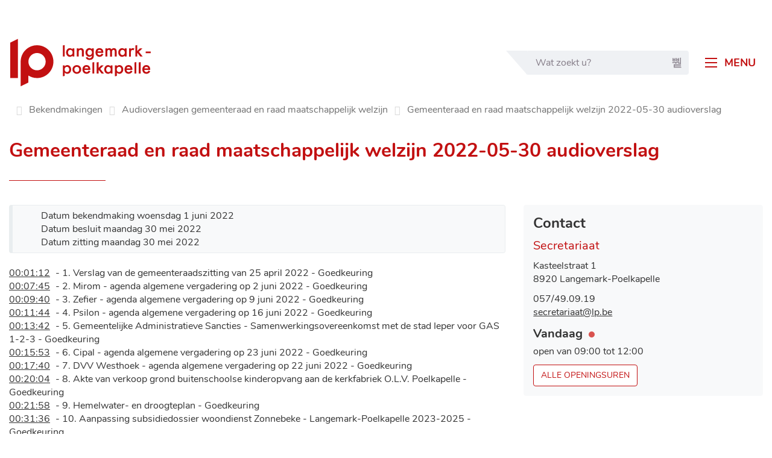

--- FILE ---
content_type: text/html; charset=utf-8
request_url: https://www.langemark-poelkapelle.be/bekendmakingen/detail/2191/gemeenteraad-en-raad-maatschappelijk-welzijn-2022-05-30-audioverslag
body_size: 21097
content:
<!DOCTYPE html><html lang=nl-BE><head><meta charset=utf-8><meta name=HandheldFriendly content=True><meta name=MobileOptimized content=320><meta name=viewport content="width=device-width, initial-scale=1.0"><meta name=generator content="Icordis CMS by LCP nv (https://www.lcp.be)"><title>Gemeenteraad en raad maatschappelijk welzijn 2022-05-30 audioverslag - Gemeente Langemark-Poelkapelle</title><link rel=preconnect href=https://icons.icordis.be><link rel=preconnect href=https://fonts.icordis.be><link rel=stylesheet href=https://icons.icordis.be/css/boicon-langemark-poelkapelle.css media=screen><link id=skin-stylesheet rel=stylesheet media=screen href="/css/skin-website.css?v=07012026093336" data-sw="/css/skin-website-contrast.css?v=07012026093336" data-css=contrastskin><link rel=stylesheet href=/css/skin-print.css media=print><link rel=icon type=image/x-icon href=/images/skin/favicon.ico><link rel=apple-touch-icon sizes=180x180 href=/images/skin/apple-touch-icon.png><link rel=icon type=image/png sizes=32x32 href=/images/skin/favicon-32x32.png><link rel=icon type=image/png sizes=16x16 href=/images/skin/favicon-16x16.png><link rel=mask-icon href=/images/skin/safari-pinned-tab.svg><meta name=msapplication-TileColor content=#ffffff><meta name=theme-color content=#c21011><meta name=msapplication-TileImage content=/images/skin/mstile-144x144.png><link type=application/rss+xml rel=alternate title="Nieuws RSS" href=/nieuws/rss><link type=application/rss+xml rel=alternate title="Activiteiten RSS" href=/activiteiten/rss><link rel=canonical href=https://www.langemark-poelkapelle.be/bekendmakingen/detail/2191/gemeenteraad-en-raad-maatschappelijk-welzijn-2022-05-30-audioverslag><link rel=manifest href=/manifest.json><meta name=description content=""><meta property=og:description content=""><meta property=og:site_name content="Gemeente Langemark-Poelkapelle"><meta property=og:title content="Gemeenteraad en raad maatschappelijk welzijn 2022-05-30 audioverslag"><meta property=og:url content=https://www.langemark-poelkapelle.be/bekendmakingen/detail/2191/gemeenteraad-en-raad-maatschappelijk-welzijn-2022-05-30-audioverslag><meta property=og:type content=website><meta property=og:image content=https://www.langemark-poelkapelle.be/images/skin/logo-og.png><meta name=twitter:card content=summary><meta property=twitter:title content="Gemeenteraad en raad maatschappelijk welzijn 2022-05-30 audioverslag"><meta property=twitter:description content=""><link rel=stylesheet href=/global/css/layout/modules/burgerprofiel.css media=screen asp-append-version=true><script src=https://prod.widgets.burgerprofiel.vlaanderen.be/api/v1/node_modules/@govflanders/vl-widget-polyfill/dist/index.js></script><script src=https://prod.widgets.burgerprofiel.vlaanderen.be/api/v1/node_modules/@govflanders/vl-widget-client/dist/index.js></script><body id=body class=portal-0><script>var burgerprofielUAC =false;
                    var burgerprofielAPIUrl = 'https://prod.widgets.burgerprofiel.vlaanderen.be/api/v1/session/validate';</script><div class=widget-vlw-placeholder id=global-header-placeholder aria-hidden=true><div class=lds-ellipsis><div></div><div></div><div></div><div></div></div></div><script>var sessionding=null;
var wasAuthorized=false;
var loggedOutLocal=false;
vl.widget.client.bootstrap('https://prod.widgets.burgerprofiel.vlaanderen.be/api/v1/widget/573a4d2d-9c1f-42e9-8d5f-94c887e0dce8')
	.then(function(widget) {
        var placeholder = document.getElementById('global-header-placeholder');
  	widget.setMountElement(placeholder);
    widget.mount().catch(console.error.bind(console))
    return widget;
  })
  .then(function (widget){
vl.widget.client.capture((widget) => { window.widget = widget});
widget.getExtension('citizen_profile').then((citizen_profile) => {
  var state =    citizen_profile.getSession().getState();
$('#profiellogout').on('click',function(e){
  var state2=citizen_profile.getSession().getState();
if(state2=='authenticated'){
e.preventDefault();
citizen_profile.getSession().logout();
loggedOutLocal=true;
}
});
  citizen_profile.addEventListener('session.update', (event) => {
      var state2=citizen_profile.getSession().getState(); // of event.getSource().getState();
      if(state2=='authenticated'){
wasAuthorized=true;
                        $('#my-profile-link2').removeClass('hidden');
                        $('#my-profile-link2').show();
                        }else if(state2=='unauthenticated'){
if(loggedOutLocal){
loggedOutLocal=false;
                       window.location='/sso/logout?returnurl=/';   
                        }
                        $('#my-profile-link2').addClass('hidden');
                        $('#my-profile-link2').hide();

                        }
                 });
                // authenticated
                // unauthenticated
                // recognized -> ACM sessie geen MBP sessie
});
  })
  .catch(console.error.bind(console));</script><div id=outer-wrap><div id=inner-wrap class=has-hamburger><div id=skip-content class=skip><a href=#content-main class="btn-primary skip-navigation" data-scrollto=skip rel=nofollow> <span>Naar inhoud</span> </a></div><header class=header><div class=header-main><div class=container><div class=header-row><div class=header-brand><a href="/" class=brand data-tooltip="Terug naar startpagina"> <span class=brand-txt>Gemeente Langemark-Poelkapelle</span> <img data-src=/images/skin/logo.png alt="" class="lazyload logo-img"> </a></div><div class=header-right><button data-toggle=offcanvas data-dismiss=modal class="navbar-toggle btn-menu" type=button aria-expanded=false> <span class=toggle-icon aria-hidden=true></span> <span class=toggle-txt>Menu</span> </button><div class=header-search><div class=search-top-overlay data-toggle=searchbtn></div><div id=search class=search-top role=search><form action=/zoeken method=GET name=searchForm id=searchForm class=search-form><div class="input-group search-group"><label for=txtkeyword><span class=sr-only>Wat zoekt u?</span></label> <input type=text name=q class="form-control txt" id=txtkeyword data-tooltip="Wat zoekt u?" autocomplete=off data-toggle-placeholder=1 placeholder="Wat zoekt u?" data-placeholder-mobile=Zoeken><div id=bar-loading aria-hidden=true><ul class=loading-element><li class="loading-element1 loading-child"><li class="loading-element2 loading-child"><li class="loading-element3 loading-child"><li class="loading-element4 loading-child"><li class="loading-element5 loading-child"><li class="loading-element6 loading-child"><li class="loading-element7 loading-child"><li class="loading-element8 loading-child"><li class="loading-element9 loading-child"><li class="loading-element10 loading-child"><li class="loading-element11 loading-child"><li class="loading-element12 loading-child"></ul></div><span class=input-group-btn> <button type=submit class=btn-search id=btnSearch data-tooltip=Zoeken><span>Zoeken</span></button> </span></div></form><div id=suggestionsearch aria-live=polite></div></div><button data-toggle=searchbtn class=btn-toggle-close type=button aria-expanded=false data-tooltip=Sluiten> <span class=toggle-icon aria-hidden=true></span> <span class=toggle-txt>Sluiten</span> </button></div></div></div></div><div class=header-nav aria-label="Main menu" role=navigation><div class=header-nav-overlay data-toggle=offcanvas></div><nav class="navbar-default has-hamburger"><div class=navbar-container><div class=menu-header><span class="title sr-only" aria-hidden=true><span>Menu</span></span> <button data-toggle=offcanvas class="navbar-toggle btn-menu-header" type=button aria-expanded=false> <span class=toggle-icon aria-hidden=true></span> <span class=toggle-txt>Menu</span> </button></div><div class=header-meta><div class=meta-container-wrapper><ul class=nav-meta><li class=item data-id=1><a href=/diensten> <span>Diensten</span> </a><li class=item data-id=2><a href=/raden> <span>Raden</span> </a><li class=item data-id=3><a href=/contact> <span>Contact &amp; openingsuren</span> </a><li class=item data-id=4><a href=/producten> <span>A tot Z</span> </a><li id=my-profile-link2 class="item my-profile-link"><a href=/profiel/aanmelden data-tooltip=Aanmelden class="icon-user user-profile"> <span class=user-link>Aanmelden</span> </a></ul></div></div><div class="menu-wrapper left is-desktop"><div class=menu-container><ul class="nav-main check-hamburger" id=nav><li class=nav1 data-mh=menu-item><a href=/aanvragen-documenten> <span>Aanvragen &amp; documenten</span><p>Adreswijziging - Huwelijk &amp; samenwonen - Pensioen - Niet-Belgen - Attesten &amp; akten - Identiteit &amp; nationaliteit - Rijbewijs - Geboorte &amp; adoptie - Overlijden - Begraafplaatsen</p></a><li class="nav2 dropdown" data-mh=menu-item><a href=/thema/detail/13/ontspannen-organiseren aria-expanded=false> <span>Ontspannen &amp; organiseren</span><p>Bibliotheek - Cultuur - Evenementen - Jeugd - Sport - Toerisme</p></a><div class=dropdown-wrapper><div class=dropdown-container><div class="dropdown-menu single-column"><div class=column-container><div class=column-nav><ul class=column-dropdown><li><a href=/uitpas> <span>UiTpas</span> </a><li><a href=/subsidiereglement-straatenbuurtfeesten> <span>Subsidiereglement straat en buurtfeesten</span> </a><li><a href=/thema/detail/80/verenigingen> <span>Verenigingen</span> </a><li><a href=/vakantie-in-lp-2026> <span>Vakantie in LP 2026</span> </a></ul></div></div></div></div></div><li class="nav3 dropdown" data-mh=menu-item><a href=/thema/detail/17/opvang-onderwijs aria-expanded=false> <span>Opvang &amp; onderwijs</span><p>Buitenschoolse kinderopvang - Kinderopvangwijzer - Huis van het Kind - Basisonderwijs - Techniekacademie - D&#xE9; Academie - Volwassenenonderwijs</p></a><div class=dropdown-wrapper><div class=dropdown-container><div class="dropdown-menu single-column"><div class=column-container><div class=column-nav><ul class=column-dropdown><li><a href=/opportuniteitsadvies> <span>Opportuniteitsadvies</span> </a></ul></div></div></div></div></div><li class="nav4 dropdown" data-mh=menu-item><a href=/over-langemark-poelkapelle aria-expanded=false> <span>Over Langemark-Poelkapelle</span><p>Bekendmakingen - Belastingen &amp; retributies - Beleidsdocumenten - Bestuur - Meldingen &amp; klachten - Reglementen - Vacatures - Noodnummers</p></a><div class=dropdown-wrapper><div class=dropdown-container><div class="dropdown-menu single-column"><div class=column-container><div class=column-nav><ul class=column-dropdown><li><a href=/meldpunt-klokkeluiders> <span>Meldpunt klokkenluiders</span> </a></ul></div></div></div></div></div><li class="nav5 dropdown" data-mh=menu-item><a href=/thema/detail/15/wonen-omgeving aria-expanded=false> <span>Wonen &amp; omgeving</span><p>Milieu - Klimaat - Afval - Mobiliteit - Wonen &amp; (ver)bouwen - Openbare werken - Ondernemen - Landbouw - Plannen en projecten - Natuur en dierenwelzijn - Ruimtelijke uitvoeringsplannen</p></a><div class=dropdown-wrapper><div class=dropdown-container><div class="dropdown-menu single-column"><div class=column-container><div class=column-nav><ul class=column-dropdown><li><a href=/klimaat> <span>Klimaat</span> </a></ul></div></div></div></div></div><li class=nav6 data-mh=menu-item><a href=/thema/detail/16/zorg-ondersteuning> <span>Zorg &amp; ondersteuning</span><p>Zorgcampus Langemark-Poelkapelle - Gezondheid - Welzijn</p></a></ul></div></div></div></nav></div></div></header><main id=wrapper class=page-container-wrapper><div class="visible-print sr_skip"><img alt="" src=/images/skin/logo.png></div><nav aria-label=breadcrumb class="breadcrumb-wrapper sr_skip"><div class="container fade-navs"><button data-scroll=breadcrumbscrollleft data-tooltip="scroll naar links" aria-hidden=true class="btn-scroll next icon-angle-right"> <span class=sr_skip>scroll naar links</span> </button> <button data-scroll=breadcrumbscrollright data-tooltip="scroll naar rechts" aria-hidden=true class="btn-scroll prev icon-angle-left"> <span class=sr_skip>scroll naar rechts</span> </button><ol class="breadcrumb sr_skip" itemscope itemtype=http://schema.org/BreadcrumbList><li class=breadcrumb-home itemprop=itemListElement itemscope itemtype=http://schema.org/ListItem><a itemprop=item href="/" class=iconcustom-smart-home> <span itemprop=name>Startpagina</span><meta itemprop=position content=1></a><li class=breadcrumb-item itemprop=itemListElement itemscope itemtype=http://schema.org/ListItem><a href=https://www.langemark-poelkapelle.be/bekendmakingen itemprop=item> <span itemprop=name class=aCrumb>Bekendmakingen</span><meta itemprop=position content=2></a><li class=breadcrumb-item itemprop=itemListElement itemscope itemtype=http://schema.org/ListItem><a href=https://www.langemark-poelkapelle.be/bekendmakingen/categorie/6/audioverslagen-gemeenteraad-en-raad-maatschappelijk-welzijn itemprop=item> <span itemprop=name class=aCrumb>Audioverslagen gemeenteraad en raad maatschappelijk welzijn</span><meta itemprop=position content=3></a><li class="breadcrumb-item active"><span class=aCrumb>Gemeenteraad en raad maatschappelijk welzijn 2022-05-30 audioverslag</span></ol></div></nav><div class=heading-wrapper><div class=container><h1 class=page-heading><span>Gemeenteraad en raad maatschappelijk welzijn 2022-05-30 audioverslag</span></h1></div></div><div id=content-main class=page-inner><div class=container><section class=announcements-detail><div class=container-wrapper><div class="page-container page-column"><div class=page-content><div class=alertbox-filter><div class=announcement-info><div class="partial-date icon-calendar"><span class=announcement-title>Datum bekendmaking</span> woensdag 1 juni 2022</div><div class="partial-date icon-calendar"><span class=announcement-title>Datum besluit</span> maandag 30 mei 2022</div><div class="partial-date icon-calendar"><span class=announcement-title> Datum zitting </span> maandag 30 mei 2022</div></div></div><div class=info-wrapper hide-when-emtpy=1><div class=info><p><a href="https://www.youtube.com/watch?v=Ib7-IJq8X0o&amp;t=72s">00:01:12</a> - 1. Verslag van de gemeenteraadszitting van 25 april 2022 - Goedkeuring<br><a href="https://www.youtube.com/watch?v=Ib7-IJq8X0o&amp;t=465s">00:07:45</a> - 2. Mirom - agenda algemene vergadering op 2 juni 2022 - Goedkeuring<br><a href="https://www.youtube.com/watch?v=Ib7-IJq8X0o&amp;t=580s">00:09:40</a> - 3. Zefier - agenda algemene vergadering op 9 juni 2022 - Goedkeuring<br><a href="https://www.youtube.com/watch?v=Ib7-IJq8X0o&amp;t=704s">00:11:44</a> - 4. Psilon - agenda algemene vergadering op 16 juni 2022 - Goedkeuring<br><a href="https://www.youtube.com/watch?v=Ib7-IJq8X0o&amp;t=822s">00:13:42</a> - 5. Gemeentelijke Administratieve Sancties - Samenwerkingsovereenkomst met de stad Ieper voor GAS 1-2-3 - Goedkeuring<br><a href="https://www.youtube.com/watch?v=Ib7-IJq8X0o&amp;t=953s">00:15:53</a> - 6. Cipal - agenda algemene vergadering op 23 juni 2022 - Goedkeuring<br><a href="https://www.youtube.com/watch?v=Ib7-IJq8X0o&amp;t=1060s">00:17:40</a> - 7. DVV Westhoek - agenda algemene vergadering op 22 juni 2022 - Goedkeuring<br><a href="https://www.youtube.com/watch?v=Ib7-IJq8X0o&amp;t=1204s">00:20:04</a> - 8. Akte van verkoop grond buitenschoolse kinderopvang aan de kerkfabriek O.L.V. Poelkapelle - Goedkeuring<br><a href="https://www.youtube.com/watch?v=Ib7-IJq8X0o&amp;t=1318s">00:21:58</a> - 9. Hemelwater- en droogteplan - Goedkeuring<br><a href="https://www.youtube.com/watch?v=Ib7-IJq8X0o&amp;t=1896s">00:31:36</a> - 10. Aanpassing subsidiedossier woondienst Zonnebeke - Langemark-Poelkapelle 2023-2025 - Goedkeuring<br><a href="https://www.youtube.com/watch?v=Ib7-IJq8X0o&amp;t=1990s">00:33:10</a> - 11. Woondienst Zonnebeke - Langemark-Poelkapelle - jaarverslag 2021 en evaluatie Wonen Vlaanderen - Kennisneming<br><a href="https://www.youtube.com/watch?v=Ib7-IJq8X0o&amp;t=2126s">00:35:26</a> - 12. Woonmaatschappij - verdeling van de stemrechten onder lokale besturen voor de Algemene Vergadering - Goedkeuring<br><a href="https://www.youtube.com/watch?v=Ib7-IJq8X0o&amp;t=2322s">00:38:42</a> - 13. Begraafplaatsen - Wijzigen van het gemeentelijk reglement inzake de concessies op de begraafplaatsen - Goedkeuring<br><a href="https://www.youtube.com/watch?v=Ib7-IJq8X0o&amp;t=2611s">00:43:31</a> - 14. Uitbetaling subsidies cultuur en sport - Goedkeuring<br><a href="https://www.youtube.com/watch?v=Ib7-IJq8X0o&amp;t=2658s">00:44:18</a> - 15. Vernieuwd vredesfietsroute - Goedkeuring<br><a href="https://www.youtube.com/watch?v=Ib7-IJq8X0o&amp;t=2766s">00:46:06</a> - 16. Aanpassing huurcontract Jeugdhuis De Flodder - Goedkeuring<br><a href="https://www.youtube.com/watch?v=Ib7-IJq8X0o&amp;t=2926s">00:48:46</a> - 17. Toegevoegd punt CD&amp;V fractie: Fusiegesprekken Houthulst, Staden en Langemark-Poelkapelle - Ter bespreking<br><a href="https://www.youtube.com/watch?v=Ib7-IJq8X0o&amp;t=3260s">00:54:20</a> - 18. Vragen en antwoord - Aktename<br>----------------------------------------------------------<br><a href="https://www.youtube.com/watch?v=Ib7-IJq8X0o&amp;t=5919s">01:38:39</a> - Raad voor Maatschappelijk Welzijn<br><a href="https://www.youtube.com/watch?v=Ib7-IJq8X0o&amp;t=5922s">01:38:42</a> - 1. Verslag van de Raad voor Maatschappelijk Welzijn van 25 april 2022 - Goedkeuring<br><a href="https://www.youtube.com/watch?v=Ib7-IJq8X0o&amp;t=5943s">01:39:03</a> - 2. Cipal - agenda algemene vergadering op 23 juni 2022 - Goedkeuring<br><a href="https://www.youtube.com/watch?v=Ib7-IJq8X0o&amp;t=5978s">01:39:38</a> - 3. Vragen en antwoord - Aktename</div></div><div class="box box-moreinfo box-content"><h2 class=box-title><span>Links</span></h2><div class=box-block><ul class=list><li><a target=_blank rel="noopener noreferrer" href=https://youtu.be/Ib7-IJq8X0o class=external><span>Gemeenteraad en raad maatschappelijk welzijn 2022-05-30</span></a></ul></div></div></div><div class=side-bar><div class="box box-contact box-contact"><h2 class=box-title><span>Contact</span></h2><div class="box-block box-contact-block"><div class=box-contact-block-row><div class=contact-content><div class=contact-content-row><div class=contact-info-container><h3 class=box-subtitle><a href=/secretariaat class=box-subtitle-link><span> Secretariaat</span></a></h3><dl class=contact-info><dt class=lbl-address><span>Adres</span><dd class=txt-address><span class=txt-streetnr>Kasteelstraat 1</span> <span class=txt-postal><span class=sr-only>, </span>8920</span> <span class=txt-city>Langemark-Poelkapelle</span><dt class=lbl-phone><span>Tel.</span><dd class=txt-phone><span data-label=Tel.><a rel="noopener noreferrer" href=tel:057490919 class=phone><span>057/49.09.19</span></a></span><dt class=lbl-email><span>E-mail</span><dd class=txt-email><span data-label=E-mail><a rel="noopener noreferrer" target=_blank href=mailto:%73%65%63%72%65%74%61%72%69%61%61%74%40%6c%70%2e%62%65 class=mail><span>&#115;&#101;&#099;&#114;&#101;&#116;&#097;&#114;&#105;&#097;&#097;&#116;<span>&#064;</span>&#108;&#112;&#046;&#098;&#101;</span></a></span></dl></div><div class=contact-hours-container><h3 class=box-title><span>Openingsuren</span></h3><div class=hours-info><div class=hours-today><div class=hours-block><span class=box-subtitle><span>Vandaag</span></span><div class=txt-hours-status><span class="hours-status-box closed" data-refresh-open-status=1 data-hourid=21><span class=sr-only>Nu gesloten</span></span></div><div class=txt-hours><div class=normal-hours><span class=txt-open>open van</span> <span class=hour-part><span class=txt-from>09:00</span><span class=txt-time-divider>&nbsp;tot&nbsp;</span><span class=txt-to>12:00</span></span></div></div></div></div></div><div class="info contact-info-extra"><span></span></div><a class="btn-primary btn-more-hours" href=/secretariaat><span>Alle openingsuren<span class=sr-only>&nbsp;Secretariaat</span> </span></a></div></div></div></div><script type=application/ld+json>{"context":"http://schema.org","type":"PostalAddress","addressLocality":"Langemark-Poelkapelle","postalCode":"8920","streetAddress":"Kasteelstraat 1"}</script></div></div></div></div></div></section></div></div></main><footer id=footer class=footer><div class=container><div class=footer-inner><div class=footer-left><div class=contact-footer-container><span class=title><span>&copy;2026 Gemeente Langemark-Poelkapelle</span></span><ul class=list><li class=footer-list-item data-id=5><a href=/sitemap> <span>sitemap</span> </a><li class=footer-list-item data-id=6><a href=/proclaimer> <span>proclaimer</span> </a><li class=footer-list-item data-id=7><a href=/cookies> <span>cookies</span> </a></ul></div></div><div class=footer-right><ul class=list-social><li class=item-social><a class="icon-facebook external" target=_blank rel="noopener noreferrer" href="https://www.facebook.com/GemeenteLangemarkPoelkapelle/" data-tooltip="Volg ons op Facebook"><span>Volg ons op Facebook</span></a><li class=item-social><a class="icon-linkedin external" target=_blank rel="noopener noreferrer" href=https://www.linkedin.com/company/lokaal-bestuur-langemark-poelkapelle data-tooltip="Volg ons op Linkedin"><span>Volg ons op Linkedin</span></a><li class=item-social><a class="icon-instagram external" target=_blank rel="noopener noreferrer" href="https://www.instagram.com/gemeente_langemark_poelkapelle/" data-tooltip="Volg ons op Instagram"><span>Volg ons op Instagram</span></a><li class=item-social><a class="icon-youtube external" target=_blank rel="noopener noreferrer" href=https://livestream.langemark-poelkapelle.be data-tooltip="Volg ons op Youtube"><span>Volg ons op Youtube</span></a><li class="item-social item-lcp"><a data-tooltip="web design, development en cms door LCP" rel=noopener target=_blank href="https://www.lcp.be/" class=lcplink><span>lcp.nv 2026 &copy; </span> </a></ul><a data-tooltip="web design, development en cms door LCP" rel=noopener target=_blank href="https://www.lcp.be/" class="lcplink only-home"><span>lcp.nv 2026 &copy; </span> </a></div></div></div></footer><div class="toppos sr_skip"><div id=totop><a rel=nofollow href=#skip-content data-tooltip="Naar top" data-scrollto=totop class="btn-primary icon-totop btn-totop"><span>Naar top</span></a></div></div></div></div><script src=/global/js/jq-3.min.js></script><script src="/js/minified/site.min.js?v=RErhUL9oX23F8LBWQJbAg__YEFXC4GsDYJCpYJmUCTQ"></script><script src="/js/minified/lazysize.min.js?v=PKu_vt78kNBQ0A8FF43wOZBtS65R7KLSnmvH9D1lCCk"></script>

--- FILE ---
content_type: text/css
request_url: https://www.langemark-poelkapelle.be/css/skin-website.css?v=07012026093336
body_size: 474982
content:
.border{border:1px solid #c21011}.border-bottom-none{border-bottom:0}.border-top{border-top:1px solid #c21011}.border-bottom{border-bottom:1px solid #c21011}.border-dotted{border-style:dotted}.no-border{border:0}.no-padding{padding:0}.no-margin{margin:0}.no-border-radius{-webkit-border-radius:0;-webkit-background-clip:padding-box;-moz-border-radius:0;-moz-background-clip:padding;border-radius:0;background-clip:padding-box}.no-background{background:transparent}.br-50{-webkit-border-radius:50%;-webkit-background-clip:padding-box;-moz-border-radius:50%;-moz-background-clip:padding;border-radius:50%;background-clip:padding-box}.br-100,.circle{-webkit-border-radius:100%;-webkit-background-clip:padding-box;-moz-border-radius:100%;-moz-background-clip:padding;border-radius:100%;background-clip:padding-box}.full-width{width:100%}.space-top{padding-top:120px}.shadow-none{-webkit-box-shadow:none;box-shadow:none}@media (max-width:543px){.hidden-tiny{display:none !important}}.contact-dates .list{padding-left:0;list-style:none}.contact-dates .list:not(:last-child){margin-bottom:11px}.contact-dates .list>li{padding-top:6px;padding-bottom:6px}@media (min-width:768px){.contact-dates .list>li{display:-webkit-flex;display:-ms-flexbox;display:-ms-flex;display:flex}}.contact-dates .list>li .txt-day{width:180px;padding-right:15px;font-family:'Nunito',Arial,Helvetica,"Helvetica Neue",sans-serif;font-weight:700;display:block}.contact-dates .list>li .txt-day:first-letter{text-transform:uppercase}.contact-dates .list>li .txt-open-today,.contact-dates .list>li .txt-open-tomorrow{display:block;font-weight:700}.contact-dates .list>li+li{border-top:1px dotted rgba(51,51,51,0.11)}/*! normalize.css v3.0.3 | MIT License | github.com/necolas/normalize.css */html{font-family:sans-serif;-ms-text-size-adjust:100%;-webkit-text-size-adjust:100%}body{margin:0}article,aside,details,figcaption,figure,footer,header,hgroup,main,menu,nav,section,summary{display:block}audio,canvas,progress,video{display:inline-block;vertical-align:baseline}audio:not([controls]){display:none;height:0}[hidden],template{display:none}a{background-color:transparent}a:active,a:hover{outline:0}abbr[title]{border-bottom:1px dotted}b,strong{font-weight:bold}dfn{font-style:italic}h1{font-size:2em;margin:.67em 0}mark{background:#ff0;color:#000}small{font-size:80%}sub,sup{font-size:75%;line-height:0;position:relative;vertical-align:baseline}sup{top:-0.5em}sub{bottom:-0.25em}img{border:0}svg:not(:root){overflow:hidden}figure{margin:1em 40px}hr{box-sizing:content-box;height:0}pre{overflow:auto}code,kbd,pre,samp{font-family:monospace,monospace;font-size:1em}button,input,optgroup,select,textarea{color:inherit;font:inherit;margin:0}button{overflow:visible}button,select{text-transform:none}button,html input[type="button"],input[type="reset"],input[type="submit"]{-webkit-appearance:button;cursor:pointer}button[disabled],html input[disabled]{cursor:default}button::-moz-focus-inner,input::-moz-focus-inner{border:0;padding:0}input{line-height:normal}input[type="checkbox"],input[type="radio"]{box-sizing:border-box;padding:0}input[type="number"]::-webkit-inner-spin-button,input[type="number"]::-webkit-outer-spin-button{height:auto}input[type="search"]{-webkit-appearance:textfield;box-sizing:content-box}input[type="search"]::-webkit-search-cancel-button,input[type="search"]::-webkit-search-decoration{-webkit-appearance:none}fieldset{border:1px solid #c0c0c0;margin:0 2px;padding:.35em .625em .75em}legend{border:0;padding:0}textarea{overflow:auto}optgroup{font-weight:bold}table{border-collapse:collapse;border-spacing:0}td,th{padding:0}@media (prefers-reduced-motion:reduce){*{animation-play-state:paused !important;transition:none !important;scroll-behavior:auto !important}}@font-face{font-family:'Nunito';font-display:'swap';font-style:normal;font-weight:400;src:url('https://fonts.icordis.be/fonts/nunito-regular.eot') format('embedded-opentype');src:local('Nunito Regular'),local('Nunito-Regular'),url('https://fonts.icordis.be/fonts/nunito-regular.eot') format('embedded-opentype'),url('https://fonts.icordis.be/fonts/nunito-regular.woff') format('woff'),url('https://fonts.icordis.be/fonts/nunito-regular.woff2') format('woff2'),url('https://fonts.icordis.be/fonts/nunito-regular.svg') format('svg'),url('https://fonts.icordis.be/fonts/nunito-regular.ttf') format('truetype')}@font-face{font-family:'Nunito';font-display:'swap';font-style:normal;font-weight:600;src:url('https://fonts.icordis.be/fonts/nunito-600.eot') format('embedded-opentype');src:local('Nunito SemiBold'),local('Nunito-SemiBold'),url('https://fonts.icordis.be/fonts/nunito-600.eot') format('embedded-opentype'),url('https://fonts.icordis.be/fonts/nunito-600.woff') format('woff'),url('https://fonts.icordis.be/fonts/nunito-600.woff2') format('woff2'),url('https://fonts.icordis.be/fonts/nunito-600.svg') format('svg'),url('https://fonts.icordis.be/fonts/nunito-600.ttf') format('truetype')}@font-face{font-family:'Nunito';font-display:'swap';font-style:normal;font-weight:700;src:url('https://fonts.icordis.be/fonts/nunito-700.eot') format('embedded-opentype');src:local('Nunito Bold'),local('Nunito-Bold'),url('https://fonts.icordis.be/fonts/nunito-700.eot') format('embedded-opentype'),url('https://fonts.icordis.be/fonts/nunito-700.woff') format('woff'),url('https://fonts.icordis.be/fonts/nunito-700.woff2') format('woff2'),url('https://fonts.icordis.be/fonts/nunito-700.svg') format('svg'),url('https://fonts.icordis.be/fonts/nunito-700.ttf') format('truetype')}*{-webkit-box-sizing:border-box;-moz-box-sizing:border-box;box-sizing:border-box}*:before,*:after{-webkit-box-sizing:border-box;-moz-box-sizing:border-box;box-sizing:border-box}html,body{height:100%}html{font-size:10px;-webkit-tap-highlight-color:rgba(0,0,0,0)}html.no-scroll{overflow:hidden;position:relative}body{-webkit-font-smoothing:antialiased;-moz-osx-font-smoothing:grayscale;font-family:'Nunito',Arial,Helvetica,"Helvetica Neue",sans-serif;font-weight:400;color:#333333;font-size:16px;background-color:#ffffff}@media (max-width:320px){body{font-size:16px}}@media (min-width:320px){body{font-size:16px}}@media (min-width:544px){body{font-size:16px}}@media (min-width:768px){body{font-size:16px}}@media (min-width:992px){body{font-size:16px}}@media (min-width:1300px){body{font-size:18px;line-height:25px}}body.animate a,body.animate button{-webkit-transition:all 0.25s ease;-moz-transition:all 0.25s ease;-o-transition:all 0.25s ease;transition:all 0.25s ease;-webkit-transition-property:background-color, color, border-color;-moz-transition-property:background-color, color, border-color;-o-transition-property:background-color, color, border-color;transition-property:background-color, color, border-color}body.error #outer-wrap,body.error #inner-wrap,body.error .page-container-wrapper,body.error .page-inner{height:100%;background-color:#c21011}input,button,select,textarea{font-family:inherit;font-size:inherit;line-height:inherit}a{color:#c21011;text-decoration:none}a:hover,a:focus{color:#333333;text-decoration:underline}a:focus{outline:thin dotted #333333;outline-width:1px;outline-offset:-1px}figure{margin:0}img{vertical-align:middle}hr{margin-top:22px;margin-bottom:22px;border:0;border-top:1px solid #c8c8c8}hr.mini{width:5%;margin:0 auto;border-width:4px}[role="button"]{cursor:pointer}#outer-wrap{position:relative;overflow:hidden}#inner-wrap{position:relative;background-color:transparent}#inner-wrap.has-hamburger .navbar-toggle.btn-menu{display:inline-block}#inner-wrap.has-hamburger .header-nav{zoom:1;filter:alpha(opacity=0);-webkit-opacity:0;-moz-opacity:0;opacity:0;float:none !important;overflow:hidden;position:fixed;top:0;right:0;left:0;bottom:0;z-index:11040;-webkit-overflow-scrolling:touch;overflow-x:hidden;overflow-y:auto;width:100% !important}#inner-wrap.has-hamburger .header-nav>div[class*="overlay"]{position:fixed;top:0;right:0;bottom:0;left:0;width:100%;height:100%;z-index:1040;background-color:#fff}#inner-wrap.has-hamburger .header-nav>div[class*="overlay"]{zoom:1;filter:alpha(opacity=0);-webkit-opacity:0;-moz-opacity:0;opacity:0;-webkit-transition:all 0.25s ease;-moz-transition:all 0.25s ease;-o-transition:all 0.25s ease;transition:all 0.25s ease;-moz-transition-property:opacity;-o-transition-property:opacity;-webkit-transition-property:opacity;transition-property:opacity}#inner-wrap.has-hamburger .header-nav .header-meta .nav-meta{padding-top:2.5px;padding-bottom:2.5px;text-align:left;padding-left:24px;padding-right:24px;pointer-events:visible}#inner-wrap.has-hamburger .header-nav .header-meta .nav-meta>li>a,#inner-wrap.has-hamburger .header-nav .header-meta .nav-translation>li>a{color:#333333;-webkit-border-radius:0;-webkit-background-clip:padding-box;-moz-border-radius:0;-moz-background-clip:padding;border-radius:0;background-clip:padding-box;padding-left:0;padding-right:0;white-space:normal;text-align:left;padding-top:2.5px;padding-bottom:2.5px}#inner-wrap.has-hamburger .header-nav .header-meta .nav-meta>li>a,#inner-wrap.has-hamburger .header-nav .header-meta .nav-meta>li>a:active,#inner-wrap.has-hamburger .header-nav .header-meta .nav-meta>li>a.active,#inner-wrap.has-hamburger .header-nav .header-meta .nav-meta>li>a[disabled],fieldset[disabled] #inner-wrap.has-hamburger .header-nav .header-meta .nav-meta>li>a,#inner-wrap.has-hamburger .header-nav .header-meta .nav-translation>li>a,#inner-wrap.has-hamburger .header-nav .header-meta .nav-translation>li>a:active,#inner-wrap.has-hamburger .header-nav .header-meta .nav-translation>li>a.active,#inner-wrap.has-hamburger .header-nav .header-meta .nav-translation>li>a[disabled],fieldset[disabled] #inner-wrap.has-hamburger .header-nav .header-meta .nav-translation>li>a{background-color:transparent;-webkit-box-shadow:none;box-shadow:none}#inner-wrap.has-hamburger .header-nav .header-meta .nav-meta>li>a,#inner-wrap.has-hamburger .header-nav .header-meta .nav-meta>li>a:hover,#inner-wrap.has-hamburger .header-nav .header-meta .nav-meta>li>a:focus,#inner-wrap.has-hamburger .header-nav .header-meta .nav-meta>li>a:active,#inner-wrap.has-hamburger .header-nav .header-meta .nav-translation>li>a,#inner-wrap.has-hamburger .header-nav .header-meta .nav-translation>li>a:hover,#inner-wrap.has-hamburger .header-nav .header-meta .nav-translation>li>a:focus,#inner-wrap.has-hamburger .header-nav .header-meta .nav-translation>li>a:active{border-color:transparent}#inner-wrap.has-hamburger .header-nav .header-meta .nav-meta>li>a:hover,#inner-wrap.has-hamburger .header-nav .header-meta .nav-meta>li>a:focus,#inner-wrap.has-hamburger .header-nav .header-meta .nav-translation>li>a:hover,#inner-wrap.has-hamburger .header-nav .header-meta .nav-translation>li>a:focus{color:#c21011;text-decoration:underline;background-color:transparent}#inner-wrap.has-hamburger .header-nav .header-meta .nav-meta>li>a[disabled]:hover,fieldset[disabled] #inner-wrap.has-hamburger .header-nav .header-meta .nav-meta>li>a:hover,#inner-wrap.has-hamburger .header-nav .header-meta .nav-meta>li>a[disabled]:focus,fieldset[disabled] #inner-wrap.has-hamburger .header-nav .header-meta .nav-meta>li>a:focus,#inner-wrap.has-hamburger .header-nav .header-meta .nav-translation>li>a[disabled]:hover,fieldset[disabled] #inner-wrap.has-hamburger .header-nav .header-meta .nav-translation>li>a:hover,#inner-wrap.has-hamburger .header-nav .header-meta .nav-translation>li>a[disabled]:focus,fieldset[disabled] #inner-wrap.has-hamburger .header-nav .header-meta .nav-translation>li>a:focus{color:#c8c8c8;text-decoration:none}#inner-wrap.has-hamburger.active .header-nav{zoom:1;filter:alpha(opacity=100);-webkit-opacity:1;-moz-opacity:1;opacity:1}#inner-wrap.has-hamburger.active .header-nav>div[class*="overlay"]{zoom:1;filter:alpha(opacity=100);-webkit-opacity:1;-moz-opacity:1;opacity:1}@media (min-width:768px){#inner-wrap.has-hamburger.active .header-nav>div[class*="overlay"]{top:100px}}#inner-wrap.has-hamburger .menu-header{margin-right:auto;margin-left:auto;padding-left:15px;position:relative;text-align:right;width:100%;height:36px;padding-left:24px;padding-right:15px;background:transparent}@media (max-width:767px){#inner-wrap.has-hamburger .menu-header{display:none !important}}#inner-wrap.has-hamburger .menu-header:before,#inner-wrap.has-hamburger .menu-header:after{content:" ";display:table}#inner-wrap.has-hamburger .menu-header:after{clear:both}#inner-wrap.has-hamburger .menu-header:before,#inner-wrap.has-hamburger .menu-header:after{content:" ";display:table}#inner-wrap.has-hamburger .menu-header:after{clear:both}@media (min-width:1300px){#inner-wrap.has-hamburger .menu-header{width:1270px}}#inner-wrap.has-hamburger .menu-header>.title{font-style:normal;font-weight:normal;letter-spacing:normal;line-break:auto;line-height:1.42857143;text-align:left;text-align:start;text-decoration:none;text-shadow:none;text-transform:none;white-space:normal;word-break:normal;word-spacing:normal;word-wrap:normal;font-weight:400;font-size:16px;margin-bottom:0;text-transform:uppercase;font-family:'Nunito',Arial,Helvetica,"Helvetica Neue",sans-serif;font-weight:700;color:#333333;padding-top:6px;padding-bottom:6px;height:36px;float:left !important}@media (max-width:320px){#inner-wrap.has-hamburger .menu-header>.title{font-size:16px}}@media (min-width:320px){#inner-wrap.has-hamburger .menu-header>.title{font-size:16px}}@media (min-width:544px){#inner-wrap.has-hamburger .menu-header>.title{font-size:16px}}@media (min-width:768px){#inner-wrap.has-hamburger .menu-header>.title{font-size:16px}}@media (min-width:992px){#inner-wrap.has-hamburger .menu-header>.title{font-size:16px}}@media (min-width:1300px){#inner-wrap.has-hamburger .menu-header>.title{font-size:18px;line-height:25px}}#inner-wrap.has-hamburger .menu-header .btn-menu-header{position:relative;overflow:hidden;border:0;padding-top:0;padding-bottom:0;height:36px;min-width:44px;color:#c21011;padding-left:12px;padding-right:12px;background-color:#ffffff;display:inline-block;pointer-events:visible;position:absolute;z-index:1042}#inner-wrap.has-hamburger .menu-header .btn-menu-header>span.toggle-icon{display:block;position:absolute;top:50%;-webkit-transform:translateY(-50%);-ms-transform:translateY(-50%);-o-transform:translateY(-50%);transform:translateY(-50%)}#inner-wrap.has-hamburger .menu-header .btn-menu-header>span.toggle-icon:before,#inner-wrap.has-hamburger .menu-header .btn-menu-header>span.toggle-icon:after{position:absolute;left:0;content:"";display:block;width:100%;height:2px}#inner-wrap.has-hamburger .menu-header .btn-menu-header>span.toggle-icon:before{top:-7px}#inner-wrap.has-hamburger .menu-header .btn-menu-header>span.toggle-icon:after{bottom:-7px}#inner-wrap.has-hamburger .menu-header .btn-menu-header:focus{outline:thin dotted #333333;outline-width:1px;outline-offset:-1px}#inner-wrap.has-hamburger .menu-header .btn-menu-header>span.toggle-icon{background-color:#c21011;-moz-transition-property:background-color;-o-transition-property:background-color;-webkit-transition-property:background-color;transition-property:background-color;-webkit-transition-delay:0.5s;-moz-transition-delay:0.5s;-o-transition-delay:0.5s;transition-delay:0.5s}#inner-wrap.has-hamburger .menu-header .btn-menu-header>span.toggle-icon:before{-webkit-transition-property:top, -webkit-transform;-moz-transition-property:top, -moz-transform;-o-transition-property:top, -o-transform;transition-property:top,-webkit-transform,-moz-transform,-o-transform,transform;-webkit-transition-property:top, transform;transition-property:top, transform}#inner-wrap.has-hamburger .menu-header .btn-menu-header>span.toggle-icon:after{-webkit-transition-property:bottom, -webkit-transform;-moz-transition-property:bottom, -moz-transform;-o-transition-property:bottom, -o-transform;transition-property:bottom,-webkit-transform,-moz-transform,-o-transform,transform;-webkit-transition-property:bottom, transform;transition-property:bottom, transform}#inner-wrap.has-hamburger .menu-header .btn-menu-header>span.toggle-icon:before,#inner-wrap.has-hamburger .menu-header .btn-menu-header>span.toggle-icon:after{-webkit-transition-duration:0.5s;-moz-transition-duration:0.5s;-o-transition-duration:0.5s;transition-duration:0.5s;-webkit-transition-delay:0.5s, 0s;-moz-transition-delay:0.5s, 0s;-o-transition-delay:0.5s, 0s;transition-delay:0.5s, 0s}#inner-wrap.has-hamburger .menu-header .btn-menu-header.is-active>span.toggle-icon{background-color:transparent}#inner-wrap.has-hamburger .menu-header .btn-menu-header.is-active>span.toggle-icon:before{top:0;-webkit-transform:rotate(45deg);-ms-transform:rotate(45deg);-o-transform:rotate(45deg);transform:rotate(45deg)}#inner-wrap.has-hamburger .menu-header .btn-menu-header.is-active>span.toggle-icon:after{bottom:0;-webkit-transform:rotate(-45deg);-ms-transform:rotate(-45deg);-o-transform:rotate(-45deg);transform:rotate(-45deg)}#inner-wrap.has-hamburger .menu-header .btn-menu-header.is-active>span.toggle-icon:before,#inner-wrap.has-hamburger .menu-header .btn-menu-header.is-active>span.toggle-icon:after{-webkit-transition-delay:0s, 0.5s;-moz-transition-delay:0s, 0.5s;-o-transition-delay:0s, 0.5s;transition-delay:0s, 0.5s}#inner-wrap.has-hamburger .menu-header .btn-menu-header.is-active:hover>span.toggle-icon{-webkit-animation-name:hamburgeractivehover;animation-name:hamburgeractivehover;-webkit-animation-duration:0s;animation-duration:0s;-webkit-animation-delay:0s;animation-delay:0s;-webkit-animation-fill-mode:forwards;animation-fill-mode:forwards}@keyframes hamburgerhover{to{background:#333333}}@keyframes hamburgeractivehover{to{background:transparent}}@media (max-width:299px){#inner-wrap.has-hamburger .menu-header .btn-menu-header{min-width:36px}#inner-wrap.has-hamburger .menu-header .btn-menu-header>span.toggle-icon{position:absolute;left:50%;-webkit-transform:translateX(-50%);-ms-transform:translateX(-50%);-o-transform:translateX(-50%);transform:translateX(-50%)}}#inner-wrap.has-hamburger .menu-header .btn-menu-header>span.toggle-icon{width:20px;height:2px;background-color:#c21011}#inner-wrap.has-hamburger .menu-header .btn-menu-header>span.toggle-icon:before,#inner-wrap.has-hamburger .menu-header .btn-menu-header>span.toggle-icon:after{background-color:#c21011}#inner-wrap.has-hamburger .menu-header .btn-menu-header>span.toggle-txt{line-height:36px;font-size:18px;line-height:inherit;font-family:'Nunito',Arial,Helvetica,"Helvetica Neue",sans-serif;font-weight:700;display:inline-block;padding-left:32px}@media (max-width:767px){#inner-wrap.has-hamburger .menu-header .btn-menu-header>span.toggle-txt{position:absolute !important;width:1px;height:1px;margin:-1px;padding:0;overflow:hidden;clip:rect(0, 0, 0, 0);border:0;display:inherit !important;padding-left:0}}#inner-wrap.has-hamburger .menu-header .btn-menu-header:hover{color:#333333;background-color:#ffffff}#inner-wrap.has-hamburger .menu-header .btn-menu-header:hover>span.toggle-icon{-webkit-animation-name:hamburgerhover;animation-name:hamburgerhover;-webkit-animation-duration:0s;animation-duration:0s;-webkit-animation-delay:0s;animation-delay:0s;-webkit-animation-fill-mode:forwards;animation-fill-mode:forwards}#inner-wrap.has-hamburger .menu-header .btn-menu-header:hover>span.toggle-icon:before,#inner-wrap.has-hamburger .menu-header .btn-menu-header:hover>span.toggle-icon:after{background-color:#333333}#inner-wrap.has-hamburger .menu-header .btn-menu-header:hover>span.toggle-txt{color:#333333}#inner-wrap.has-hamburger .menu-header .btn-menu-header:focus{outline-color:#000}@media (min-width:768px){#inner-wrap.has-hamburger .menu-header .btn-menu-header{top:-55px;right:15px}}@media (max-width:767px){#inner-wrap.has-hamburger .menu-header .btn-menu-header{top:0;right:0}}#inner-wrap.has-hamburger .navbar-default{position:relative;z-index:1050;pointer-events:none;background-color:#ffffff;-webkit-transition:all 0.25s ease;-moz-transition:all 0.25s ease;-o-transition:all 0.25s ease;transition:all 0.25s ease;-moz-transition-property:margin;-o-transition-property:margin;-webkit-transition-property:margin;transition-property:margin}#inner-wrap.has-hamburger .navbar-default .menu-wrapper{margin-bottom:0}#inner-wrap.has-hamburger .navbar-default .menu-wrapper>.menu-container{margin-right:auto;margin-left:auto;padding-left:15px;padding-right:15px}#inner-wrap.has-hamburger .navbar-default .menu-wrapper>.menu-container:before,#inner-wrap.has-hamburger .navbar-default .menu-wrapper>.menu-container:after{content:" ";display:table}#inner-wrap.has-hamburger .navbar-default .menu-wrapper>.menu-container:after{clear:both}#inner-wrap.has-hamburger .navbar-default .menu-wrapper>.menu-container:before,#inner-wrap.has-hamburger .navbar-default .menu-wrapper>.menu-container:after{content:" ";display:table}#inner-wrap.has-hamburger .navbar-default .menu-wrapper>.menu-container:after{clear:both}@media (min-width:1300px){#inner-wrap.has-hamburger .navbar-default .menu-wrapper>.menu-container{width:1270px}}#inner-wrap.has-hamburger .navbar-default .nav-main{clear:both;float:auto;pointer-events:visible;margin-left:0;margin-right:0;padding-left:0;list-style:none;margin-left:15px;margin-right:15px}#inner-wrap.has-hamburger .navbar-default .nav-main>li{float:left;width:100%;position:relative;min-height:1px;padding-left:0;padding-right:0}@media (min-width:544px){#inner-wrap.has-hamburger .navbar-default .nav-main>li{float:left;width:50%}}@media (min-width:768px){#inner-wrap.has-hamburger .navbar-default .nav-main>li{float:left;width:50%}}@media (min-width:992px){#inner-wrap.has-hamburger .navbar-default .nav-main>li{float:left;width:33.33333333%}}@media (min-width:1300px){#inner-wrap.has-hamburger .navbar-default .nav-main>li{float:left;width:33.33333333%}}@media (min-width:768px){#inner-wrap.has-hamburger .navbar-default .nav-main>li{padding-bottom:30px}}#inner-wrap.has-hamburger .navbar-default .nav-main>li>a{color:#c21011;background:transparent;font-size:16px;line-height:inherit;text-align:left;padding-bottom:18px;padding-left:24px;padding-right:24px}#inner-wrap.has-hamburger .navbar-default .nav-main>li>a:hover,#inner-wrap.has-hamburger .navbar-default .nav-main>li>a:focus{color:#c21011;background-color:#ffffff}#inner-wrap.has-hamburger .navbar-default .nav-main>li>a:hover:before,#inner-wrap.has-hamburger .navbar-default .nav-main>li>a:focus:before{color:#c21011}#inner-wrap.has-hamburger .navbar-default .nav-main>li>a>span{font-size:20px;line-height:inherit}#inner-wrap.has-hamburger .navbar-default .nav-main>li>a>p{font-style:normal;font-weight:normal;letter-spacing:normal;line-break:auto;line-height:1.42857143;text-align:left;text-align:start;text-decoration:none;text-shadow:none;text-transform:none;white-space:normal;word-break:normal;word-spacing:normal;word-wrap:normal;font-family:'Nunito',Arial,Helvetica,"Helvetica Neue",sans-serif;font-weight:400;font-size:16px;margin-bottom:0;color:#333333;margin-top:11px}@media (max-width:320px){#inner-wrap.has-hamburger .navbar-default .nav-main>li>a>p{font-size:16px}}@media (min-width:320px){#inner-wrap.has-hamburger .navbar-default .nav-main>li>a>p{font-size:16px}}@media (min-width:544px){#inner-wrap.has-hamburger .navbar-default .nav-main>li>a>p{font-size:16px}}@media (min-width:768px){#inner-wrap.has-hamburger .navbar-default .nav-main>li>a>p{font-size:16px}}@media (min-width:992px){#inner-wrap.has-hamburger .navbar-default .nav-main>li>a>p{font-size:16px}}@media (min-width:1300px){#inner-wrap.has-hamburger .navbar-default .nav-main>li>a>p{font-size:18px;line-height:25px}}#inner-wrap.has-hamburger .navbar-default .nav-main>li>a:hover>p,#inner-wrap.has-hamburger .navbar-default .nav-main>li>a:focus>p{color:#c21011}#inner-wrap.has-hamburger .navbar-default .nav-main>li+li{border-top:1px solid rgba(0,0,0,0)}#inner-wrap.has-hamburger .navbar-default .nav-main>li.active>a,#inner-wrap.has-hamburger .navbar-default .nav-main>li.active>a:hover,#inner-wrap.has-hamburger .navbar-default .nav-main>li.active>a:focus{color:#c21011;background-color:#ffffff}#inner-wrap.has-hamburger .navbar-default .nav-main>li.active>a:before{color:#c21011}#inner-wrap.has-hamburger .navbar-default .nav-main .dropdown .dropdown-menu{position:relative;float:none;-webkit-box-shadow:none;box-shadow:none;-webkit-border-radius:0;-webkit-background-clip:padding-box;-moz-border-radius:0;-moz-background-clip:padding;border-radius:0;background-clip:padding-box}#inner-wrap.has-hamburger .navbar-default .nav-main .dropdown .dropdown-menu .column-dropdown>li>a{padding-left:36px;padding-right:36px}#inner-wrap.has-hamburger .navbar-default{margin-top:-100%}#inner-wrap.has-hamburger.active .navbar-default{margin-top:0}@media (min-width:768px){#inner-wrap.has-hamburger.active .navbar-default{margin-top:0}}.toppos{position:fixed;right:15px;bottom:30px;z-index:1030;text-align:right}.toppos.animate{-webkit-transition:bottom 0.25s ease;-moz-transition:bottom 0.25s ease;-o-transition:bottom 0.25s ease;transition:bottom 0.25s ease}.toppos>div+div{margin-top:11px}.toppos #totop{display:none}#box-share{position:relative;min-height:45px}#box-share .share-btns{-webkit-transition:all 0.25s ease;-moz-transition:all 0.25s ease;-o-transition:all 0.25s ease;transition:all 0.25s ease;-webkit-transform:translateX(100%);-ms-transform:translateX(100%);-o-transform:translateX(100%);transform:translateX(100%);zoom:1;filter:alpha(opacity=0);-webkit-opacity:0;-moz-opacity:0;opacity:0;padding-left:12px;padding-right:12px;background-color:#F8F9FA}#box-share .share-btns .list-share,#box-share .share-btns .list-share>li{height:45px}#box-share .share-btns .list-share>li>a{color:#c21011;line-height:45px}#box-share .share-btns .list-share>li>a:hover,#box-share .share-btns .list-share>li>a:focus{color:#333333}#box-share .share-btns .list-share>li>a:hover,#box-share .share-btns .list-share>li>a:focus,#box-share .share-btns .list-share>li>a:hover:before,#box-share .share-btns .list-share>li>a:focus:before{color:inherit}#box-share .share-btns .list-share>li>a:before{font-size:20px;line-height:inherit}#box-share:not(.is-active) .share-btns{display:none !important}#box-share.is-active .btn-share-toggle{color:#333333;background-color:#F8F9FA;border-color:#333333;right:100%;-webkit-border-radius:4px 0 0 4px;-webkit-background-clip:padding-box;-moz-border-radius:4px 0 0 4px;-moz-background-clip:padding;border-radius:4px 0 0 4px;background-clip:padding-box}#box-share.is-active .btn-share-toggle:before{font-family:"icomoon";content:"\e95f"}#box-share.is-active .btn-share-toggle:hover,#box-share.is-active .btn-share-toggle:focus{text-decoration:none}#box-share.is-active .btn-share-toggle:focus{outline-color:#000}#box-share.is-active .share-btns{zoom:1;filter:alpha(opacity=100);-webkit-opacity:1;-moz-opacity:1;opacity:1;-webkit-transform:translateX(0);-ms-transform:translateX(0);-o-transform:translateX(0);transform:translateX(0);-webkit-border-radius:0 4px 4px 0;-webkit-background-clip:padding-box;-moz-border-radius:0 4px 4px 0;-moz-background-clip:padding;border-radius:0 4px 4px 0;background-clip:padding-box}.btn-toggle-close{position:relative;overflow:hidden;border:0;padding-top:0;padding-bottom:0;height:40px;min-width:44px;color:#c21011;padding-left:12px;padding-right:12px;background-color:#ffffff;position:fixed;z-index:1051;top:0;right:0;display:none}.btn-toggle-close>span.toggle-icon{display:block;position:absolute;top:50%;-webkit-transform:translateY(-50%);-ms-transform:translateY(-50%);-o-transform:translateY(-50%);transform:translateY(-50%)}.btn-toggle-close>span.toggle-icon:before,.btn-toggle-close>span.toggle-icon:after{position:absolute;left:0;content:"";display:block;width:100%;height:2px}.btn-toggle-close>span.toggle-icon:before{top:-7px}.btn-toggle-close>span.toggle-icon:after{bottom:-7px}.btn-toggle-close:focus{outline:thin dotted #333333;outline-width:1px;outline-offset:-1px}.btn-toggle-close>span.toggle-icon{background-color:#c21011;-moz-transition-property:background-color;-o-transition-property:background-color;-webkit-transition-property:background-color;transition-property:background-color;-webkit-transition-delay:0.5s;-moz-transition-delay:0.5s;-o-transition-delay:0.5s;transition-delay:0.5s}.btn-toggle-close>span.toggle-icon:before{-webkit-transition-property:top, -webkit-transform;-moz-transition-property:top, -moz-transform;-o-transition-property:top, -o-transform;transition-property:top,-webkit-transform,-moz-transform,-o-transform,transform;-webkit-transition-property:top, transform;transition-property:top, transform}.btn-toggle-close>span.toggle-icon:after{-webkit-transition-property:bottom, -webkit-transform;-moz-transition-property:bottom, -moz-transform;-o-transition-property:bottom, -o-transform;transition-property:bottom,-webkit-transform,-moz-transform,-o-transform,transform;-webkit-transition-property:bottom, transform;transition-property:bottom, transform}.btn-toggle-close>span.toggle-icon:before,.btn-toggle-close>span.toggle-icon:after{-webkit-transition-duration:0.5s;-moz-transition-duration:0.5s;-o-transition-duration:0.5s;transition-duration:0.5s;-webkit-transition-delay:0.5s, 0s;-moz-transition-delay:0.5s, 0s;-o-transition-delay:0.5s, 0s;transition-delay:0.5s, 0s}.btn-toggle-close.is-active>span.toggle-icon{background-color:transparent}.btn-toggle-close.is-active>span.toggle-icon:before{top:0;-webkit-transform:rotate(45deg);-ms-transform:rotate(45deg);-o-transform:rotate(45deg);transform:rotate(45deg)}.btn-toggle-close.is-active>span.toggle-icon:after{bottom:0;-webkit-transform:rotate(-45deg);-ms-transform:rotate(-45deg);-o-transform:rotate(-45deg);transform:rotate(-45deg)}.btn-toggle-close.is-active>span.toggle-icon:before,.btn-toggle-close.is-active>span.toggle-icon:after{-webkit-transition-delay:0s, 0.5s;-moz-transition-delay:0s, 0.5s;-o-transition-delay:0s, 0.5s;transition-delay:0s, 0.5s}.btn-toggle-close.is-active:hover>span.toggle-icon{-webkit-animation-name:hamburgeractivehover;animation-name:hamburgeractivehover;-webkit-animation-duration:0s;animation-duration:0s;-webkit-animation-delay:0s;animation-delay:0s;-webkit-animation-fill-mode:forwards;animation-fill-mode:forwards}@keyframes hamburgerhover{to{background:#333333}}@keyframes hamburgeractivehover{to{background:transparent}}@media (max-width:299px){.btn-toggle-close{min-width:40px}.btn-toggle-close>span.toggle-icon{position:absolute;left:50%;-webkit-transform:translateX(-50%);-ms-transform:translateX(-50%);-o-transform:translateX(-50%);transform:translateX(-50%)}}.btn-toggle-close>span.toggle-icon{width:20px;height:2px;background-color:#c21011}.btn-toggle-close>span.toggle-icon:before,.btn-toggle-close>span.toggle-icon:after{background-color:#c21011}.btn-toggle-close>span.toggle-txt{line-height:40px;font-size:18px;line-height:inherit;font-family:'Nunito',Arial,Helvetica,"Helvetica Neue",sans-serif;font-weight:700;display:inline-block;padding-left:32px}@media (max-width:767px){.btn-toggle-close>span.toggle-txt{position:absolute !important;width:1px;height:1px;margin:-1px;padding:0;overflow:hidden;clip:rect(0, 0, 0, 0);border:0;display:inherit !important;padding-left:0}}.btn-toggle-close:hover{color:#333333;background-color:#ffffff}.btn-toggle-close:hover>span.toggle-icon{-webkit-animation-name:hamburgerhover;animation-name:hamburgerhover;-webkit-animation-duration:0s;animation-duration:0s;-webkit-animation-delay:0s;animation-delay:0s;-webkit-animation-fill-mode:forwards;animation-fill-mode:forwards}.btn-toggle-close:hover>span.toggle-icon:before,.btn-toggle-close:hover>span.toggle-icon:after{background-color:#333333}.btn-toggle-close:hover>span.toggle-txt{color:#333333}.btn-toggle-close:focus{outline-color:#000}.skip{top:0;position:absolute;left:50%;-webkit-transform:translateX(-50%);-ms-transform:translateX(-50%);-o-transform:translateX(-50%);transform:translateX(-50%);text-align:center;z-index:1031}.skip .skip-navigation{-webkit-transition:margin-top 0.25s ease;-moz-transition:margin-top 0.25s ease;-o-transition:margin-top 0.25s ease;transition:margin-top 0.25s ease;position:absolute !important;width:1px;height:1px;margin:-1px;padding:0;overflow:hidden;clip:rect(0, 0, 0, 0);border:0;display:inherit !important}.skip .skip-navigation:active,.skip .skip-navigation:focus{position:static !important;width:auto;height:auto;margin:0;overflow:visible;clip:auto}.skip .skip-navigation:active,.skip .skip-navigation:focus{margin-top:20px;padding-top:15px;padding-bottom:15px;padding-left:15px;padding-right:15px;font-size:20px;line-height:inherit;line-height:29px;-webkit-border-radius:4px;-webkit-background-clip:padding-box;-moz-border-radius:4px;-moz-background-clip:padding;border-radius:4px;background-clip:padding-box;position:relative;text-decoration:none;-webkit-box-shadow:0 5px 10px 0 rgba(0,0,0,0.3);box-shadow:0 5px 10px 0 rgba(0,0,0,0.3)}.ie-update-browser{padding:80px;margin-bottom:30px;padding:6px 12px;-webkit-border-radius:4px;-webkit-background-clip:padding-box;-moz-border-radius:4px;-moz-background-clip:padding;border-radius:4px;background-clip:padding-box;color:#ffffff;background-color:#f0ad4e;border:1px solid #f0ad4e;border-left:6px solid #f0ad4e;padding-left:21px;text-align:center;font-size:14px;line-height:inherit}.ie-update-browser .heading{color:#ffffff}.embed-responsive{position:relative;display:block;height:auto;padding:0;overflow:hidden}.embed-responsive .embed-responsive-item,.embed-responsive iframe,.embed-responsive embed,.embed-responsive object,.embed-responsive video{position:relative;top:0;left:0;bottom:0;height:100%;width:100%;border:0}.embed-responsive-16by9{padding-bottom:56.25%}.embed-responsive-4by3{padding-bottom:75%}h1,h2,h3,h4,h5,h6,.h1,.h2,.h3,.h4,.h5,.h6{margin-top:0;font-family:'Nunito',Arial,Helvetica,"Helvetica Neue",sans-serif;font-weight:700;color:#333333;margin-bottom:11px}h1 small,h2 small,h3 small,h4 small,h5 small,h6 small,.h1 small,.h2 small,.h3 small,.h4 small,.h5 small,.h6 small,h1 .small,h2 .small,h3 .small,h4 .small,h5 .small,h6 .small,.h1 .small,.h2 .small,.h3 .small,.h4 .small,.h5 .small,.h6 .small{font-weight:normal;line-height:1;color:#c8c8c8}h1,.h1{color:#c21011;font-size:32px}@media (max-width:320px){h1,.h1{font-size:28px;line-height:37px}}@media (min-width:320px){h1,.h1{font-size:30px;line-height:39px}}@media (min-width:544px){h1,.h1{font-size:32px}}@media (min-width:768px){h1,.h1{font-size:32px}}@media (min-width:992px){h1,.h1{font-size:32px}}@media (min-width:1300px){h1,.h1{font-size:32px;line-height:42px}}h2,.h2{color:#333333;font-size:24px}@media (max-width:320px){h2,.h2{font-size:20px;line-height:26px}}@media (min-width:320px){h2,.h2{font-size:22px;line-height:29px}}@media (min-width:544px){h2,.h2{font-size:24px}}@media (min-width:768px){h2,.h2{font-size:24px}}@media (min-width:992px){h2,.h2{font-size:24px}}@media (min-width:1300px){h2,.h2{font-size:24px;line-height:31px}}h3,.h3{color:#a40708;font-size:20px}@media (max-width:320px){h3,.h3{font-size:16px;line-height:21px}}@media (min-width:320px){h3,.h3{font-size:18px;line-height:23px}}@media (min-width:544px){h3,.h3{font-size:20px}}@media (min-width:768px){h3,.h3{font-size:20px}}@media (min-width:992px){h3,.h3{font-size:20px}}@media (min-width:1300px){h3,.h3{font-size:20px;line-height:26px}}h4,.h4{color:#3d3d3d;font-size:20px}@media (max-width:320px){h4,.h4{font-size:16px;line-height:21px}}@media (min-width:320px){h4,.h4{font-size:18px;line-height:23px}}@media (min-width:544px){h4,.h4{font-size:20px}}@media (min-width:768px){h4,.h4{font-size:20px}}@media (min-width:992px){h4,.h4{font-size:20px}}@media (min-width:1300px){h4,.h4{font-size:20px;line-height:26px}}h5,.h5{color:#830304;font-size:20px}@media (max-width:320px){h5,.h5{font-size:16px;line-height:21px}}@media (min-width:320px){h5,.h5{font-size:18px;line-height:23px}}@media (min-width:544px){h5,.h5{font-size:20px}}@media (min-width:768px){h5,.h5{font-size:20px}}@media (min-width:992px){h5,.h5{font-size:20px}}@media (min-width:1300px){h5,.h5{font-size:20px;line-height:26px}}h6,.h6{color:#333333;font-size:18px}@media (max-width:320px){h6,.h6{font-size:14px;line-height:18px}}@media (min-width:320px){h6,.h6{font-size:16px;line-height:21px}}@media (min-width:544px){h6,.h6{font-size:18px}}@media (min-width:768px){h6,.h6{font-size:18px}}@media (min-width:992px){h6,.h6{font-size:18px}}@media (min-width:1300px){h6,.h6{font-size:18px;line-height:23px}}h1,.h1,h1.page-heading{padding-bottom:30px;margin-bottom:30px;position:relative}h1:after,.h1:after,h1.page-heading:after{content:"";z-index:1;position:absolute;bottom:-1px;left:0;border-bottom:1px solid #c21011;width:160px}p{margin-top:0;margin-bottom:0}p:not(:last-child){margin-bottom:11px}small,.small{font-size:87%;line-height:inherit}mark,.mark{background-color:#f0ad4e;padding:.2em}abbr[title],abbr[data-original-title]{cursor:help;border-bottom:1px dotted #c8c8c8}.initialism{font-size:90%;text-transform:uppercase}blockquote{padding:11px 22px;margin:0 0 22px;font-size:20px;border-left:5px solid #F8F9FA}blockquote p:last-child,blockquote ul:last-child,blockquote ol:last-child{margin-bottom:0}blockquote footer,blockquote small,blockquote .small{display:block;font-size:80%;line-height:1.42857143;color:#c8c8c8}blockquote footer:before,blockquote small:before,blockquote .small:before{content:'\2014 \00A0'}.blockquote-reverse,blockquote.pull-right{padding-right:15px;padding-left:0;border-right:5px solid #F8F9FA;border-left:0;text-align:right}.blockquote-reverse footer:before,blockquote.pull-right footer:before,.blockquote-reverse small:before,blockquote.pull-right small:before,.blockquote-reverse .small:before,blockquote.pull-right .small:before{content:''}.blockquote-reverse footer:after,blockquote.pull-right footer:after,.blockquote-reverse small:after,blockquote.pull-right small:after,.blockquote-reverse .small:after,blockquote.pull-right .small:after{content:'\00A0 \2014'}address{margin-bottom:22px;font-style:normal;line-height:1.42857143}.container{margin-right:auto;margin-left:auto;padding-left:15px;padding-right:15px}.container:before,.container:after{content:" ";display:table}.container:after{clear:both}.container:before,.container:after{content:" ";display:table}.container:after{clear:both}@media (min-width:1300px){.container{width:1270px}}.box,.box-content{-webkit-border-radius:4px;-webkit-background-clip:padding-box;-moz-border-radius:4px;-moz-background-clip:padding;border-radius:4px;background-clip:padding-box;position:relative;border:1px solid #F8F9FA;color:#333333;padding:15px 15px;background-color:#F8F9FA}.box:not(:last-child),.box-content:not(:last-child){margin-bottom:60px}.box .box-title,.box-content .box-title{color:#333333;font-family:'Nunito',Arial,Helvetica,"Helvetica Neue",sans-serif;font-weight:700}.box a:not([class]),.box-content a:not([class]){color:#333333}.box a:not([class]):hover,.box-content a:not([class]):hover,.box a:not([class]):focus,.box-content a:not([class]):focus{color:#333333}.box>.box-block:not(:last-child),.box-content>.box-block:not(:last-child){margin-bottom:11px}.box>.box-block .box-subtitle,.box-content>.box-block .box-subtitle{font-size:20px;font-family:'Nunito',Arial,Helvetica,"Helvetica Neue",sans-serif;font-weight:500;color:#333333}.box>.box-block .list,.box-content>.box-block .list{padding-left:0;list-style:none;margin-bottom:0}.box>.box-block .list>li>a,.box-content>.box-block .list>li>a{padding-top:0;padding-bottom:0}.box>.box-block .list>li,.box-content>.box-block .list>li{position:relative}.box>.box-block .list>li:before,.box-content>.box-block .list>li:before{speak:none;font-style:normal;font-weight:normal;font-variant:normal;text-transform:none;-webkit-font-smoothing:antialiased;-moz-osx-font-smoothing:grayscale;display:inline-block;font-family:"icomoon-custom";content:"\e908"}.box>.box-block .list>li:before,.box-content>.box-block .list>li:before{position:absolute;top:0;left:0}.box>.box-block .list>li a,.box-content>.box-block .list>li a{position:relative;z-index:1}.box>.box-block .list>li:before,.box-content>.box-block .list>li:before{font-size:14px;line-height:inherit;color:#c21011}.box>.box-block .list>li>a,.box-content>.box-block .list>li>a{display:block;color:#333333}.box>.box-block .list>li>a>span:only-child,.box-content>.box-block .list>li>a>span:only-child{display:block}.box>.box-block .list>li>a>span:first-of-type,.box-content>.box-block .list>li>a>span:first-of-type{padding-left:27px}.box>.box-block .list>li:hover:before,.box-content>.box-block .list>li:hover:before{color:#333333}.box>.box-block .list>li:hover>a:not([class*="btn-"]):only-child,.box-content>.box-block .list>li:hover>a:not([class*="btn-"]):only-child{color:#333333;text-decoration:underline}.box>.box-block .list:not(:last-child),.box-content>.box-block .list:not(:last-child){margin-bottom:11px}.box>.box-block .list>li:before,.box-content>.box-block .list>li:before{color:#c21011}.box>.box-block .list>li>a,.box-content>.box-block .list>li>a{color:#333333}.box>.box-block .list.list-anchors>li span:after,.box-content>.box-block .list.list-anchors>li span:after{speak:none;font-style:normal;font-weight:normal;font-variant:normal;text-transform:none;-webkit-font-smoothing:antialiased;-moz-osx-font-smoothing:grayscale;display:inline-block;font-family:"icomoon";content:"\e98e"}.box>.box-block .list.list-anchors>li span:after,.box-content>.box-block .list.list-anchors>li span:after{font-size:14px;line-height:inherit}.box>.box-block .list.list-anchors>li span:after,.box-content>.box-block .list.list-anchors>li span:after{margin-left:10px}.box>.box-block .list.list-anchors>li:before,.box-content>.box-block .list.list-anchors>li:before{font-family:"icomoon";content:"\e9a3"}.box>.box-block .list.list-anchors>li:before,.box-content>.box-block .list.list-anchors>li:before{font-size:16px;line-height:inherit}.box>.box-block .list.list-anchors>li:before,.box-content>.box-block .list.list-anchors>li:before{color:#333333}.box>.box-block .list.list-anchors>li>a>span:only-child,.box-content>.box-block .list.list-anchors>li>a>span:only-child{display:block}.box>.box-block .list.list-anchors>li>a>span:first-of-type,.box-content>.box-block .list.list-anchors>li>a>span:first-of-type{padding-left:16px}.box>.box-block .list.list-anchors>li>a:hover,.box-content>.box-block .list.list-anchors>li>a:hover,.box>.box-block .list.list-anchors>li>a:focus,.box-content>.box-block .list.list-anchors>li>a:focus{color:#c21011 !important}.box>.box-block .list.list-anchors>li>a:hover:before,.box-content>.box-block .list.list-anchors>li>a:hover:before,.box>.box-block .list.list-anchors>li>a:focus:before,.box-content>.box-block .list.list-anchors>li>a:focus:before{color:#c21011 !important}.box>.box-block .list.list-anchors>li.active,.box-content>.box-block .list.list-anchors>li.active{font-family:'Nunito',Arial,Helvetica,"Helvetica Neue",sans-serif;font-weight:700}.box>.box-block .list.list-anchors>li.active:before,.box-content>.box-block .list.list-anchors>li.active:before{color:#c21011}.box>.box-block~.box-block,.box-content>.box-block~.box-block{position:relative;padding-top:23px}.box>.box-block~.box-block:before,.box-content>.box-block~.box-block:before,.box>.box-block~.box-block:after,.box-content>.box-block~.box-block:after{position:absolute;width:100%;left:0}.box>.box-block~.box-block:before,.box-content>.box-block~.box-block:before{content:"";top:11px;border-top:1px dotted rgba(51,51,51,0.11)}.box-content{background-color:transparent;border-color:transparent;color:#333333;padding:0}.box-content .box-title{color:#333333}.box-content a:not([class]){color:#333333}.box-content>.box-block .box-subtitle{color:#333333}.box-content>.box-block .list>li:before{color:#c21011}.box-content>.box-block .list>li>a{color:#333333}.box-content>.box-block .list>li>a:hover,.box-content>.box-block .list>li>a:focus{color:#c21011 !important}.box-content>.box-block .list>li>a:hover:before,.box-content>.box-block .list>li>a:focus:before{color:#333333 !important}.box-content>.box-block~.box-block:before{border-top-color:rgba(0,0,0,0)}.box-primary{background-color:#c21011;border-color:#c21011;color:#333333}.box-primary .box-title{color:#333333}.box-primary a:not([class]){color:#333333}.box-primary>.box-block .box-subtitle{color:#333333}.box-primary>.box-block .list>li:before{color:#333333}.box-primary>.box-block .list>li>a{color:#333333}.box-primary>.box-block .list>li>a:hover,.box-primary>.box-block .list>li>a:focus{color:#c21011 !important}.box-primary>.box-block .list>li>a:hover:before,.box-primary>.box-block .list>li>a:focus:before{color:#333333 !important}.box-primary>.box-block~.box-block:before{border-top-color:#a30d0e}.box-secondary{background-color:#ffffff;border-color:#c21011;color:#ffffff}.box-secondary .box-title{color:#ffffff}.box-secondary a:not([class]){color:#ffffff}.box-secondary>.box-block .box-subtitle{color:#ffffff}.box-secondary>.box-block .list>li:before{color:#ffffff}.box-secondary>.box-block .list>li>a{color:#ffffff}.box-secondary>.box-block .list>li>a:hover,.box-secondary>.box-block .list>li>a:focus{color:#c21011 !important}.box-secondary>.box-block .list>li>a:hover:before,.box-secondary>.box-block .list>li>a:focus:before{color:#333333 !important}.box-secondary>.box-block~.box-block:before{border-top-color:#eee}.box-default{background-color:#ffffff;border-color:#c21011;color:#333333}.box-default .box-title{color:#333333}.box-default a:not([class]){color:#333333}.box-default>.box-block .box-subtitle{color:#333333}.box-default>.box-block .list>li:before{color:#333333}.box-default>.box-block .list>li>a{color:#333333}.box-default>.box-block .list>li>a:hover,.box-default>.box-block .list>li>a:focus{color:#c21011 !important}.box-default>.box-block .list>li>a:hover:before,.box-default>.box-block .list>li>a:focus:before{color:#333333 !important}.box-default>.box-block~.box-block:before{border-top-color:#eee}.box-border{border:1px solid #FFE2E4}.box-edit .box-block .list>li:before{font-family:"icomoon";content:"\e9dd"}.box-edit .box-block .list>li:before{font-size:16px;line-height:inherit}.box-downloads{margin-bottom:60px}.box-filter{border-left:none}.box-filter .calendar .calendar-dates>tbody>tr>td{border:none;font-family:'Nunito',Arial,Helvetica,"Helvetica Neue",sans-serif;font-weight:500}.box-filter .calendar .calendar-dates>tbody>tr>td>a,.box-filter .calendar .calendar-dates>tbody>tr>td>span{color:#333333}.box-filter .calendar .calendar-dates>tbody>tr>td>a:hover,.box-filter .calendar .calendar-dates>tbody>tr>td>a:focus{color:#333333;background:rgba(51,51,51,0.05)}.box-filter .calendar .calendar-dates>tbody>tr>td.active>a,.box-filter .calendar .calendar-dates>tbody>tr>td.active>a:hover,.box-filter .calendar .calendar-dates>tbody>tr>td.active>a:focus{color:#333333;background:rgba(51,51,51,0.05)}.box-filter .calendar .calendar-dates>tbody>tr>td.currentday>a,.box-filter .calendar .calendar-dates>tbody>tr>td.currentday>a:hover,.box-filter .calendar .calendar-dates>tbody>tr>td.currentday>a:focus{color:#333333 !important;background-color:rgba(51,51,51,0.05) !important}.box-filter .calendar .calendar-dates>tbody>tr>td.has-event>a{color:#333333;background:rgba(255,255,255,0.05)}.box-filter .calendar .calendar-dates>tbody>tr>td.has-event>a:hover,.box-filter .calendar .calendar-dates>tbody>tr>td.has-event>a:focus{color:#333333;background-color:#ffffff}.box-filter .calendar .calendar-dates>tbody>tr>td.has-event.active>a,.box-filter .calendar .calendar-dates>tbody>tr>td.has-event.active>a:hover,.box-filter .calendar .calendar-dates>tbody>tr>td.has-event.active>a:focus{color:#333333;background-color:#ffffff}.box-filter .calendar .calendar-dates>tbody>tr>td.nextmonth>span,.box-filter .calendar .calendar-dates>tbody>tr>td.previousmonth>span,.box-filter .calendar .calendar-dates>tbody>tr>td.nextmonth>a,.box-filter .calendar .calendar-dates>tbody>tr>td.previousmonth>a{color:rgba(51,51,51,0.35);display:none !important}.box-filter .calendar .calendar-dates>tbody>tr>td.past:hover,.box-filter .calendar .calendar-dates>tbody>tr>td.past:focus,.box-filter .calendar .calendar-dates>tbody>tr>td.past>span,.box-filter .calendar .calendar-dates>tbody>tr>td.past>span:hover,.box-filter .calendar .calendar-dates>tbody>tr>td.past>span:focus,.box-filter .calendar .calendar-dates>tbody>tr>td.past>a,.box-filter .calendar .calendar-dates>tbody>tr>td.past>a:hover,.box-filter .calendar .calendar-dates>tbody>tr>td.past>a:focus{color:rgba(51,51,51,0.35)}.box-filter .btn-filter{margin-top:11px}.box-filter .search-group>input.form-control{border-right:none}.box-filter .search-group>.input-group-btn>span{border-left:0}.box-streetmap{padding:0}.box-streetmap .btn-show-on-map{padding-top:1px;padding-bottom:1px;padding-left:5px;padding-right:5px;line-height:21px;-webkit-border-radius:2px;-webkit-background-clip:padding-box;-moz-border-radius:2px;-moz-background-clip:padding;border-radius:2px;background-clip:padding-box;font-size:14px;line-height:inherit;position:absolute;bottom:100%;right:15px}.box-streetmap .streetmap{height:180px !important}.box-comments-notifications{background-color:#ffffff}.box-newsletter-signin{background-color:transparent;padding:0;border-color:transparent}ul,ol{margin-top:0;margin-bottom:0}ul:not(:last-child),ol:not(:last-child){margin-bottom:11px}ul ul,ol ul,ul ol,ol ol{margin-bottom:0}dl{margin-top:0;margin-bottom:0}dt,dd{line-height:22px}dt{color:#333333;font-weight:700}dd{margin-left:0}.input-group{position:relative;display:table;border-collapse:separate}.input-group[class*="col-"]{float:none;padding-left:0;padding-right:0}.input-group .form-control{position:relative;z-index:2;float:left;width:100%;margin-bottom:0}.input-group .form-control:focus{z-index:3}.input-group-addon,.input-group-btn,.input-group .form-control{display:table-cell}.input-group-addon,.input-group-btn{width:1%;white-space:nowrap;vertical-align:middle}.input-group-addon{padding:6px 12px;font-size:16px;font-weight:normal;line-height:1;color:#333333;text-align:center;background-color:#F8F9FA;border:1px solid #e9ecef;border-radius:0}.input-group-addon.input-sm{padding:5px 10px;font-size:14px;border-radius:2px}.input-group-addon.input-lg{padding:15px 15px;font-size:20px;border-radius:0}.input-group-addon input[type="radio"],.input-group-addon input[type="checkbox"]{margin-top:0}.input-group .form-control:first-child,.input-group-addon:first-child,.input-group-btn:first-child>.btn,.input-group-btn:first-child>.btn-group>.btn,.input-group-btn:first-child>.dropdown-toggle,.input-group-btn:last-child>.btn:not(:last-child):not(.dropdown-toggle),.input-group-btn:last-child>.btn-group:not(:last-child)>.btn{border-bottom-right-radius:0;border-top-right-radius:0}.input-group-addon:first-child{border-right:0}.input-group .form-control:last-child,.input-group-addon:last-child,.input-group-btn:last-child>.btn,.input-group-btn:last-child>.btn-group>.btn,.input-group-btn:last-child>.dropdown-toggle,.input-group-btn:first-child>.btn:not(:first-child),.input-group-btn:first-child>.btn-group:not(:first-child)>.btn{border-bottom-left-radius:0;border-top-left-radius:0}.input-group-addon:last-child{border-left:0}.input-group-btn{position:relative;white-space:nowrap}.input-group-btn>.btn{position:relative}.input-group-btn>.btn+.btn{margin-left:-1px}.input-group-btn>.btn:hover,.input-group-btn>.btn:focus,.input-group-btn>.btn:active{z-index:2}.input-group-btn:first-child>.btn,.input-group-btn:first-child>.btn-group{margin-right:-1px}.input-group-btn:last-child>.btn,.input-group-btn:last-child>.btn-group{z-index:2;margin-left:-1px}fieldset{padding:0;margin:0;border:0;min-width:0}legend{display:block;width:100%;padding:0;color:#333333}legend,legend.title{line-height:inherit;font-size:16px}@media (max-width:320px){legend,legend.title{font-size:16px}}@media (min-width:320px){legend,legend.title{font-size:16px}}@media (min-width:544px){legend,legend.title{font-size:16px}}@media (min-width:768px){legend,legend.title{font-size:16px}}@media (min-width:992px){legend,legend.title{font-size:16px}}@media (min-width:1300px){legend,legend.title{font-size:18px;line-height:25px}}label,legend{position:relative;color:#333333;font-size:16px;max-width:100%;font-family:'Nunito',Arial,Helvetica,"Helvetica Neue",sans-serif;font-weight:700;display:block;margin-bottom:5px}@media (max-width:320px){label,legend{font-size:16px}}@media (min-width:320px){label,legend{font-size:16px}}@media (min-width:544px){label,legend{font-size:16px}}@media (min-width:768px){label,legend{font-size:16px}}@media (min-width:992px){label,legend{font-size:16px}}@media (min-width:1300px){label,legend{font-size:18px;line-height:25px}}label .label-required>span,legend .label-required>span{position:absolute !important;width:1px;height:1px;margin:-1px;padding:0;overflow:hidden;clip:rect(0, 0, 0, 0);border:0;display:inherit !important}label .label-required:before,legend .label-required:before{content:"*";color:#ffffff}.label-help-text,.show-merge-window{float:right !important}.label-help-text:hover,.show-merge-window:hover{cursor:pointer}.label-help-text:hover:before,.show-merge-window:hover:before{color:#c21011 !important}.label-help-text:before,.show-merge-window:before{font-size:18px;line-height:inherit}.label-help-text{position:relative}.label-help-text:hover>span{visibility:visible}.label-help-text span{visibility:hidden;position:absolute;padding:15px;right:100%;margin-right:5px;-webkit-border-radius:4px;-webkit-background-clip:padding-box;-moz-border-radius:4px;-moz-background-clip:padding;border-radius:4px;background-clip:padding-box;font-family:'Nunito',Arial,Helvetica,"Helvetica Neue",sans-serif;font-weight:400;font-size:12px;line-height:inherit;line-height:21px;background-color:#c21011;color:#ffffff;z-index:1070;min-width:250px}input[type="search"]{-webkit-box-sizing:border-box;-moz-box-sizing:border-box;box-sizing:border-box}input[type="file"]{display:block}input[type="range"]{display:block;width:100%}select[multiple],select[size]{height:auto}input[type="file"]:focus,input[type="radio"]:focus,input[type="checkbox"]:focus{outline:thin dotted #333333;outline-width:1px;outline-offset:-1px}output{display:block;padding-top:7px;font-size:16px;line-height:1.42857143;color:#333333}.form-control{height:36px;padding-top:6px;padding-bottom:6px;padding-left:12px;padding-right:12px;font-size:16px;line-height:inherit;line-height:25px;-webkit-border-radius:0;-webkit-background-clip:padding-box;-moz-border-radius:0;-moz-background-clip:padding;border-radius:0;background-clip:padding-box;display:block;width:100%;color:#333333;background-color:#F8F9FA;background-image:none;border:1px solid #e9ecef;-webkit-transition:all 0.25s ease;-moz-transition:all 0.25s ease;-o-transition:all 0.25s ease;transition:all 0.25s ease;-webkit-transition-property:color, border-color, -webkit-box-shadow, background-color;-moz-transition-property:color, border-color, -moz-box-shadow, background-color;-o-transition-property:color, border-color, box-shadow, background-color;transition-property:color, border-color, box-shadow, background-color}select.form-control{height:36px;line-height:25px}textarea.form-control,select[multiple].form-control{height:auto}.form-control:focus{border-color:#333333;outline:0;background-color:#F8F9FA;-webkit-box-shadow:inset 0 1px 1px rgba(0,0,0,.075), 0 0 8px rgba(51, 51, 51, 0.6);box-shadow:inset 0 1px 1px rgba(0,0,0,.075), 0 0 8px rgba(51, 51, 51, 0.6)}.form-control::-moz-placeholder{color:#333333;opacity:1}.form-control:-ms-input-placeholder{color:#333333}.form-control::-webkit-input-placeholder{color:#333333}.form-control::-ms-expand{border:0;background-color:transparent}.form-control[disabled],.form-control[readonly],fieldset[disabled] .form-control{background-color:#bbb;opacity:1}.form-control[disabled],fieldset[disabled] .form-control{cursor:not-allowed}textarea.form-control{height:auto;max-width:100%;min-width:200px;resize:vertical}.box .form-control{background-color:#ffffff}input[type="search"]{-webkit-appearance:none}@media screen and (-webkit-min-device-pixel-ratio:0){input[type="date"].form-control,input[type="time"].form-control,input[type="datetime-local"].form-control,input[type="month"].form-control{line-height:36px}input[type="date"].input-sm,input[type="time"].input-sm,input[type="datetime-local"].input-sm,input[type="month"].input-sm,.input-group-sm input[type="date"],.input-group-sm input[type="time"],.input-group-sm input[type="datetime-local"],.input-group-sm input[type="month"]{line-height:31px}input[type="date"].input-lg,input[type="time"].input-lg,input[type="datetime-local"].input-lg,input[type="month"].input-lg,.input-group-lg input[type="date"],.input-group-lg input[type="time"],.input-group-lg input[type="datetime-local"],.input-group-lg input[type="month"]{line-height:59px}}form .form-group:not(:last-child),form .fieldset-group:not(:last-child){margin-bottom:22px}form .form-row>.form-group,form .form-row-inline>.form-group,form .form-row>.group-inline,form .form-row-inline>.group-inline{margin-bottom:11px}.form-group,.fieldset-group{position:relative}.form-group .control-info-text,.fieldset-group .control-info-text{position:relative;color:#333333;font-size:14px;line-height:inherit;padding-top:10px;padding-left:20px}.form-group .control-info-text:before,.fieldset-group .control-info-text:before{content:"";position:absolute;width:1px;height:10px;background-color:#333333;left:5px}.form-group .control-info-text:after,.fieldset-group .control-info-text:after{content:"";position:absolute;width:8px;height:1px;background-color:#333333;left:5px;top:20px}.form-group.has-errors .help-block,.fieldset-group.has-errors .help-block,.form-group.has-errors .control-label,.fieldset-group.has-errors .control-label,.form-group.has-errors .radio,.fieldset-group.has-errors .radio,.form-group.has-errors .checkbox,.fieldset-group.has-errors .checkbox,.form-group.has-errors .radio-inline,.fieldset-group.has-errors .radio-inline,.form-group.has-errors .checkbox-inline,.fieldset-group.has-errors .checkbox-inline,.form-group.has-errors.radio label,.fieldset-group.has-errors.radio label,.form-group.has-errors.checkbox label,.fieldset-group.has-errors.checkbox label,.form-group.has-errors.radio-inline label,.fieldset-group.has-errors.radio-inline label,.form-group.has-errors.checkbox-inline label,.fieldset-group.has-errors.checkbox-inline label{color:#ffffff}.form-group.has-errors .form-control,.fieldset-group.has-errors .form-control{border-color:#ffffff;-webkit-box-shadow:inset 0 1px 1px rgba(0,0,0,0.075);box-shadow:inset 0 1px 1px rgba(0,0,0,0.075)}.form-group.has-errors .form-control:focus,.fieldset-group.has-errors .form-control:focus{border-color:#e6e6e6;-webkit-box-shadow:inset 0 1px 1px rgba(0,0,0,0.075),0 0 6px #fff;box-shadow:inset 0 1px 1px rgba(0,0,0,0.075),0 0 6px #fff}.form-group.has-errors .input-group-addon,.fieldset-group.has-errors .input-group-addon{color:#ffffff;border-color:#ffffff;background-color:#d9534f}.form-group.has-errors .form-control-feedback,.fieldset-group.has-errors .form-control-feedback{color:#ffffff}.form-group.has-errors label,.fieldset-group.has-errors label,.form-group.has-errors legend,.fieldset-group.has-errors legend{color:#ffffff}.form-group.has-errors.group-checkboxlist .checkboxlist-items label,.fieldset-group.has-errors.group-checkboxlist .checkboxlist-items label{color:#333333}.form-group.has-errors.group-checkboxlist .checkboxlist-items label:before,.fieldset-group.has-errors.group-checkboxlist .checkboxlist-items label:before{color:#ffffff}.form-group.has-errors.group-checkboxlist .control-wrapper,.fieldset-group.has-errors.group-checkboxlist .control-wrapper{border:1px solid #ffffff;padding:15px;-webkit-border-radius:4px;-webkit-background-clip:padding-box;-moz-border-radius:4px;-moz-background-clip:padding;border-radius:4px;background-clip:padding-box}.form-group .text-alert,.fieldset-group .text-alert{color:#ffffff;padding-top:7.5px}.form-group.is-readonly .control-label,.fieldset-group.is-readonly .control-label,.form-group.is-readonly .form-control,.fieldset-group.is-readonly .form-control{cursor:not-allowed}.form-group.is-readonly .control-label,.fieldset-group.is-readonly .control-label,.form-group.is-readonly label,.fieldset-group.is-readonly label{zoom:1;filter:alpha(opacity=60);-webkit-opacity:0.6;-moz-opacity:0.6;opacity:0.6}.form-group.is-readonly .form-control,.fieldset-group.is-readonly .form-control,.form-group.is-readonly .form-control:focus,.fieldset-group.is-readonly .form-control:focus{border-color:#e9ecef;background-color:#bbb}.form-group.is-readonly .form-control~.toggle-timepicker,.fieldset-group.is-readonly .form-control~.toggle-timepicker,.form-group.is-readonly .form-control~.toggle-datepicker,.fieldset-group.is-readonly .form-control~.toggle-datepicker{zoom:1;filter:alpha(opacity=60);-webkit-opacity:0.6;-moz-opacity:0.6;opacity:0.6}.form-group.is-readonly .form-control~.toggle-timepicker,.fieldset-group.is-readonly .form-control~.toggle-timepicker,.form-group.is-readonly .form-control~.toggle-datepicker,.fieldset-group.is-readonly .form-control~.toggle-datepicker,.form-group.is-readonly .form-control~.toggle-timepicker:hover,.fieldset-group.is-readonly .form-control~.toggle-timepicker:hover,.form-group.is-readonly .form-control~.toggle-datepicker:hover,.fieldset-group.is-readonly .form-control~.toggle-datepicker:hover,.form-group.is-readonly .form-control~.toggle-timepicker:focus,.fieldset-group.is-readonly .form-control~.toggle-timepicker:focus,.form-group.is-readonly .form-control~.toggle-datepicker:focus,.fieldset-group.is-readonly .form-control~.toggle-datepicker:focus{cursor:not-allowed}.form-group.is-readonly .form-control~.toggle-timepicker:before,.fieldset-group.is-readonly .form-control~.toggle-timepicker:before,.form-group.is-readonly .form-control~.toggle-datepicker:before,.fieldset-group.is-readonly .form-control~.toggle-datepicker:before{color:#333333}.fieldset-group>legend.title{margin-bottom:5px}.group-radioboxlist .list,.group-checkboxlist .list,.group-radioboxlist .list-filter,.group-checkboxlist .list-filter,.group-radioboxlist .list-sub-filter,.group-checkboxlist .list-sub-filter{padding-left:0;list-style:none}.group-radioboxlist .list-sub-filter,.group-checkboxlist .list-sub-filter{padding-left:20px}.group-radioboxlist>.control-wrapper li>input:checked~.other-text,.group-checkboxlist>.control-wrapper li>input:checked~.other-text{display:block !important}.group-radioboxlist>.control-wrapper .other-text,.group-checkboxlist>.control-wrapper .other-text{display:none;margin-left:22px;padding-top:10px;padding-left:20px}.group-radioboxlist>.control-wrapper .other-text>label,.group-checkboxlist>.control-wrapper .other-text>label{font-family:'Nunito',Arial,Helvetica,"Helvetica Neue",sans-serif;font-weight:700}.group-radioboxlist>.control-wrapper .other-text:before,.group-checkboxlist>.control-wrapper .other-text:before{content:"";position:absolute;width:1px;height:10px;background-color:#333333;left:5px}.group-radioboxlist>.control-wrapper .other-text:after,.group-checkboxlist>.control-wrapper .other-text:after{content:"";position:absolute;width:8px;height:1px;background-color:#333333;left:5px;top:20px}.group-radioboxlist>.control-wrapper li.is-readonly label:before,.group-checkboxlist>.control-wrapper li.is-readonly label:before{color:#bbb !important}.group-radioboxlist>.control-wrapper li.is-readonly label,.group-checkboxlist>.control-wrapper li.is-readonly label,.group-radioboxlist>.control-wrapper li.is-readonly label:hover,.group-checkboxlist>.control-wrapper li.is-readonly label:hover,.group-radioboxlist>.control-wrapper li.is-readonly input,.group-checkboxlist>.control-wrapper li.is-readonly input{color:#595959 !important;cursor:not-allowed}.group-radioboxlist.is-readonly label:before,.group-checkboxlist.is-readonly label:before{color:#bbb}.group-radioboxlist.is-readonly label,.group-checkboxlist.is-readonly label,.group-radioboxlist.is-readonly label:hover,.group-checkboxlist.is-readonly label:hover,.group-radioboxlist.is-readonly input,.group-checkboxlist.is-readonly input{zoom:1;filter:alpha(opacity=60);-webkit-opacity:0.6;-moz-opacity:0.6;opacity:0.6;cursor:not-allowed}.group-checkbox>.control-wrapper>input:checked~label:before,.group-checkboxlist>.control-wrapper>input:checked~label:before,.group-checkbox>.control-wrapper li>input:checked~label:before,.group-checkboxlist>.control-wrapper li>input:checked~label:before{font-family:"icomoon";content:"\e957"}.group-checkbox>.control-wrapper>label:before,.group-checkboxlist>.control-wrapper>label:before,.group-checkbox>.control-wrapper li>label:before,.group-checkboxlist>.control-wrapper li>label:before{speak:none;font-style:normal;font-weight:normal;font-variant:normal;text-transform:none;-webkit-font-smoothing:antialiased;-moz-osx-font-smoothing:grayscale;display:inline-block;font-family:"icomoon";content:"\e958"}.group-checkbox.is-readonly label:before,.group-checkboxlist.is-readonly label:before{color:#333333}.group-checkbox.is-readonly label,.group-checkboxlist.is-readonly label,.group-checkbox.is-readonly label:hover,.group-checkboxlist.is-readonly label:hover,.group-checkbox.is-readonly input,.group-checkboxlist.is-readonly input{zoom:1;filter:alpha(opacity=60);-webkit-opacity:0.6;-moz-opacity:0.6;opacity:0.6;cursor:not-allowed}.group-radiobox>.control-wrapper>input:checked~label:before,.group-radioboxlist>.control-wrapper>input:checked~label:before,.group-radiobox>.control-wrapper li>input:checked~label:before,.group-radioboxlist>.control-wrapper li>input:checked~label:before{font-family:"icomoon";content:"\e9ae"}.group-radiobox>.control-wrapper>label:before,.group-radioboxlist>.control-wrapper>label:before,.group-radiobox>.control-wrapper li>label:before,.group-radioboxlist>.control-wrapper li>label:before{speak:none;font-style:normal;font-weight:normal;font-variant:normal;text-transform:none;-webkit-font-smoothing:antialiased;-moz-osx-font-smoothing:grayscale;display:inline-block;font-family:"icomoon";content:"\e9af"}.group-checkbox>.control-wrapper>input,.group-checkboxlist>.control-wrapper>input,.group-radiobox>.control-wrapper>input,.group-radioboxlist>.control-wrapper>input,.group-checkbox>.control-wrapper li>input,.group-checkboxlist>.control-wrapper li>input,.group-radiobox>.control-wrapper li>input,.group-radioboxlist>.control-wrapper li>input{position:absolute;zoom:1;filter:alpha(opacity=0);-webkit-opacity:0;-moz-opacity:0;opacity:0}.group-checkbox>.control-wrapper>input:checked~label,.group-checkboxlist>.control-wrapper>input:checked~label,.group-radiobox>.control-wrapper>input:checked~label,.group-radioboxlist>.control-wrapper>input:checked~label,.group-checkbox>.control-wrapper li>input:checked~label,.group-checkboxlist>.control-wrapper li>input:checked~label,.group-radiobox>.control-wrapper li>input:checked~label,.group-radioboxlist>.control-wrapper li>input:checked~label{color:#333333;position:relative}.group-checkbox>.control-wrapper>input:checked~label:before,.group-checkboxlist>.control-wrapper>input:checked~label:before,.group-radiobox>.control-wrapper>input:checked~label:before,.group-radioboxlist>.control-wrapper>input:checked~label:before,.group-checkbox>.control-wrapper li>input:checked~label:before,.group-checkboxlist>.control-wrapper li>input:checked~label:before,.group-radiobox>.control-wrapper li>input:checked~label:before,.group-radioboxlist>.control-wrapper li>input:checked~label:before{color:#333333}.group-checkbox>.control-wrapper>input:checked~label:before,.group-checkboxlist>.control-wrapper>input:checked~label:before,.group-radiobox>.control-wrapper>input:checked~label:before,.group-radioboxlist>.control-wrapper>input:checked~label:before,.group-checkbox>.control-wrapper li>input:checked~label:before,.group-checkboxlist>.control-wrapper li>input:checked~label:before,.group-radiobox>.control-wrapper li>input:checked~label:before,.group-radioboxlist>.control-wrapper li>input:checked~label:before{font-size:16px;line-height:inherit}.group-checkbox>.control-wrapper>input:checked~label:before,.group-checkboxlist>.control-wrapper>input:checked~label:before,.group-radiobox>.control-wrapper>input:checked~label:before,.group-radioboxlist>.control-wrapper>input:checked~label:before,.group-checkbox>.control-wrapper li>input:checked~label:before,.group-checkboxlist>.control-wrapper li>input:checked~label:before,.group-radiobox>.control-wrapper li>input:checked~label:before,.group-radioboxlist>.control-wrapper li>input:checked~label:before{position:absolute;top:1px;left:-1px}.group-checkbox>.control-wrapper>input:focus+label,.group-checkboxlist>.control-wrapper>input:focus+label,.group-radiobox>.control-wrapper>input:focus+label,.group-radioboxlist>.control-wrapper>input:focus+label,.group-checkbox>.control-wrapper li>input:focus+label,.group-checkboxlist>.control-wrapper li>input:focus+label,.group-radiobox>.control-wrapper li>input:focus+label,.group-radioboxlist>.control-wrapper li>input:focus+label{outline:thin dotted #333333;outline-width:1px;outline-offset:-1px}.group-checkbox>.control-wrapper>label,.group-checkboxlist>.control-wrapper>label,.group-radiobox>.control-wrapper>label,.group-radioboxlist>.control-wrapper>label,.group-checkbox>.control-wrapper li>label,.group-checkboxlist>.control-wrapper li>label,.group-radiobox>.control-wrapper li>label,.group-radioboxlist>.control-wrapper li>label{color:#333333;font-family:'Nunito',Arial,Helvetica,"Helvetica Neue",sans-serif;font-weight:400;position:relative;margin-bottom:0}.group-checkbox>.control-wrapper>label:before,.group-checkboxlist>.control-wrapper>label:before,.group-radiobox>.control-wrapper>label:before,.group-radioboxlist>.control-wrapper>label:before,.group-checkbox>.control-wrapper li>label:before,.group-checkboxlist>.control-wrapper li>label:before,.group-radiobox>.control-wrapper li>label:before,.group-radioboxlist>.control-wrapper li>label:before{position:absolute;top:0;left:0}.group-checkbox>.control-wrapper>label>span:only-child,.group-checkboxlist>.control-wrapper>label>span:only-child,.group-radiobox>.control-wrapper>label>span:only-child,.group-radioboxlist>.control-wrapper>label>span:only-child,.group-checkbox>.control-wrapper li>label>span:only-child,.group-checkboxlist>.control-wrapper li>label>span:only-child,.group-radiobox>.control-wrapper li>label>span:only-child,.group-radioboxlist>.control-wrapper li>label>span:only-child{display:block}.group-checkbox>.control-wrapper>label>span:first-of-type,.group-checkboxlist>.control-wrapper>label>span:first-of-type,.group-radiobox>.control-wrapper>label>span:first-of-type,.group-radioboxlist>.control-wrapper>label>span:first-of-type,.group-checkbox>.control-wrapper li>label>span:first-of-type,.group-checkboxlist>.control-wrapper li>label>span:first-of-type,.group-radiobox>.control-wrapper li>label>span:first-of-type,.group-radioboxlist>.control-wrapper li>label>span:first-of-type{padding-left:20px}.group-checkbox>.control-wrapper>label:before,.group-checkboxlist>.control-wrapper>label:before,.group-radiobox>.control-wrapper>label:before,.group-radioboxlist>.control-wrapper>label:before,.group-checkbox>.control-wrapper li>label:before,.group-checkboxlist>.control-wrapper li>label:before,.group-radiobox>.control-wrapper li>label:before,.group-radioboxlist>.control-wrapper li>label:before{color:#333333}.group-checkbox>.control-wrapper>label:before,.group-checkboxlist>.control-wrapper>label:before,.group-radiobox>.control-wrapper>label:before,.group-radioboxlist>.control-wrapper>label:before,.group-checkbox>.control-wrapper li>label:before,.group-checkboxlist>.control-wrapper li>label:before,.group-radiobox>.control-wrapper li>label:before,.group-radioboxlist>.control-wrapper li>label:before{font-size:13px;line-height:inherit}.group-checkbox>.control-wrapper>label:before,.group-checkboxlist>.control-wrapper>label:before,.group-radiobox>.control-wrapper>label:before,.group-radioboxlist>.control-wrapper>label:before,.group-checkbox>.control-wrapper li>label:before,.group-checkboxlist>.control-wrapper li>label:before,.group-radiobox>.control-wrapper li>label:before,.group-radioboxlist>.control-wrapper li>label:before{-webkit-transition:all 0.25s ease;-moz-transition:all 0.25s ease;-o-transition:all 0.25s ease;transition:all 0.25s ease;-webkit-transition-property:font-size, top, left;-moz-transition-property:font-size, top, left;-o-transition-property:font-size, top, left;transition-property:font-size, top, left}.group-checkbox>.control-wrapper>label:hover,.group-checkboxlist>.control-wrapper>label:hover,.group-radiobox>.control-wrapper>label:hover,.group-radioboxlist>.control-wrapper>label:hover,.group-checkbox>.control-wrapper li>label:hover,.group-checkboxlist>.control-wrapper li>label:hover,.group-radiobox>.control-wrapper li>label:hover,.group-radioboxlist>.control-wrapper li>label:hover{cursor:pointer}input[type="radio"][disabled],input[type="checkbox"][disabled],input[type="radio"].disabled,input[type="checkbox"].disabled,fieldset[disabled] input[type="radio"],fieldset[disabled] input[type="checkbox"]{cursor:not-allowed}.radio-inline.disabled,.checkbox-inline.disabled,fieldset[disabled] .radio-inline,fieldset[disabled] .checkbox-inline{cursor:not-allowed}.radio.disabled label,.checkbox.disabled label,fieldset[disabled] .radio label,fieldset[disabled] .checkbox label{cursor:not-allowed}textarea.form-control{min-height:140px}.brand{padding:0;display:block;color:#c21011;font-size:24px;margin-bottom:0;line-height:1.3333333;-webkit-transition:opacity 0.25s ease-out !important;-moz-transition:opacity 0.25s ease-out !important;-o-transition:opacity 0.25s ease-out !important;transition:opacity 0.25s ease-out !important;zoom:1;filter:alpha(opacity=100);-webkit-opacity:1;-moz-opacity:1;opacity:1;position:relative}@media (max-width:320px){.brand{font-size:20px;line-height:26px}}@media (min-width:320px){.brand{font-size:22px;line-height:29px}}@media (min-width:544px){.brand{font-size:24px}}@media (min-width:768px){.brand{font-size:24px}}@media (min-width:992px){.brand{font-size:24px}}@media (min-width:1300px){.brand{font-size:24px;line-height:31px}}.brand .logo-img{display:inline-block;max-width:100%;height:auto}.brand>.brand-txt{position:absolute !important;width:1px;height:1px;margin:-1px;padding:0;overflow:hidden;clip:rect(0, 0, 0, 0);border:0;display:inherit !important}@media (max-width:767px){.brand .logo-img{max-width:60px}}@media (min-width:768px){.brand{text-align:left;background:url("/images/skin/logo.svg") no-repeat left 0 transparent;width:240px;height:81px}.brand .logo-img{display:none}}.brand:hover,.brand:focus{zoom:1;filter:alpha(opacity=90);-webkit-opacity:0.9;-moz-opacity:0.9;opacity:0.9;color:#1a1a1a;text-decoration:none}.header{z-index:3}.header .header-main{background-color:#ffffff}.header .header-main.is_stuck{z-index:3}@media (min-width:768px){.header .header-main{z-index:1030;width:100%}}@media (max-width:767px){.header .header-main{padding-top:10px;padding-bottom:10px}}@media (min-width:768px){.header .header-main{padding-top:20px;padding-bottom:20px}}.header .header-main .header-row{display:-webkit-flex;display:-ms-flexbox;display:-ms-flex;display:flex}.header .header-brand{text-align:center;padding-top:0;padding-bottom:0;margin-right:15px}@media (min-width:768px){.header .header-brand{text-align:left;-webkit-flex:0 0 300px;-ms-flex:0 0 300px;flex:0 0 300px}}.header .header-right{margin-left:auto;padding-top:20px}@media (min-width:768px){.header .header-right{padding-top:20.5px;padding-bottom:20.5px;-webkit-flex-grow:1;-ms-flex-grow:1;flex-grow:1;-webkit-flex-basis:0;-ms-flex-basis:0;flex-basis:0}}.header .btn-menu{position:relative;z-index:1;float:right !important}.header.has-hamburger .navbar-container{position:relative}.header.has-hamburger .header-meta>.meta-container-wrapper{margin-right:auto;margin-left:auto;padding-left:15px;padding-right:15px;margin-bottom:30px}.header.has-hamburger .header-meta>.meta-container-wrapper:before,.header.has-hamburger .header-meta>.meta-container-wrapper:after{content:" ";display:table}.header.has-hamburger .header-meta>.meta-container-wrapper:after{clear:both}.header.has-hamburger .header-meta>.meta-container-wrapper:before,.header.has-hamburger .header-meta>.meta-container-wrapper:after{content:" ";display:table}.header.has-hamburger .header-meta>.meta-container-wrapper:after{clear:both}@media (min-width:1300px){.header.has-hamburger .header-meta>.meta-container-wrapper{width:1270px}}.header:not(.has-hamburger) .header-meta{position:absolute;top:0;left:0;width:100%;height:35px;background-color:#F8F9FA}.header:not(.has-hamburger) .header-meta>.meta-container-wrapper{margin-right:auto;margin-left:auto;padding-left:15px;padding-right:15px}.header:not(.has-hamburger) .header-meta>.meta-container-wrapper:before,.header:not(.has-hamburger) .header-meta>.meta-container-wrapper:after{content:" ";display:table}.header:not(.has-hamburger) .header-meta>.meta-container-wrapper:after{clear:both}.header:not(.has-hamburger) .header-meta>.meta-container-wrapper:before,.header:not(.has-hamburger) .header-meta>.meta-container-wrapper:after{content:" ";display:table}.header:not(.has-hamburger) .header-meta>.meta-container-wrapper:after{clear:both}@media (min-width:1300px){.header:not(.has-hamburger) .header-meta>.meta-container-wrapper{width:1270px}}.header:not(.has-hamburger) .nav-meta{float:left !important}.header:not(.has-hamburger) .header-nav{margin-bottom:22px}@media (min-width:768px){.header-search{float:right}}.header-search>div[class*="overlay"]{-webkit-transition:all 0.25s ease;-moz-transition:all 0.25s ease;-o-transition:all 0.25s ease;transition:all 0.25s ease;-moz-transition-property:opacity;-o-transition-property:opacity;-webkit-transition-property:opacity;transition-property:opacity;zoom:1;filter:alpha(opacity=0);-webkit-opacity:0;-moz-opacity:0;opacity:0}.header-search.is-active{overflow:hidden;position:fixed;top:0;right:0;left:0;bottom:0;z-index:11040;-webkit-overflow-scrolling:touch;overflow-x:hidden;overflow-y:auto;width:100% !important}.header-search.is-active>div[class*="overlay"]{position:fixed;top:0;right:0;bottom:0;left:0;width:100%;height:100%;z-index:1040;background-color:#F8F9FA}.header-search.is-active>div[class*="overlay"]{zoom:1;filter:alpha(opacity=98);-webkit-opacity:0.98;-moz-opacity:0.98;opacity:0.98}.header-search.is-active>.search-top{margin-top:30px;width:100%;z-index:1050}@media (min-width:768px){.header-search.is-active>.search-top{min-height:40px}}.header-search.is-active>.search-top .search-group{background-image:none}@media (min-width:544px){.header-search.is-active>.search-top .search-group{margin-left:30px}.header-search.is-active>.search-top .search-group:before{border-color:transparent #c21011 transparent transparent}}.header-search.is-active>.search-top .search-group input.form-control{background-color:#c21011;border-color:#c21011;color:#ffffff;height:50px}.header-search.is-active>.search-top .search-group input.form-control::-moz-placeholder{color:#ffffff;opacity:1}.header-search.is-active>.search-top .search-group input.form-control:-ms-input-placeholder{color:#ffffff}.header-search.is-active>.search-top .search-group input.form-control::-webkit-input-placeholder{color:#ffffff}.header-search.is-active>.search-top .search-group .btn-search{color:#ffffff;background-color:#c21011;border-color:#c21011;-webkit-transition:all 0.25s ease;-moz-transition:all 0.25s ease;-o-transition:all 0.25s ease;transition:all 0.25s ease;-webkit-transition-property:color, background, border;-moz-transition-property:color, background, border;-o-transition-property:color, background, border;transition-property:color, background, border;width:50px;height:50px}.header-search.is-active>.search-top .search-group .btn-search:hover,.header-search.is-active>.search-top .search-group .btn-search:focus{text-decoration:none}.header-search.is-active>.search-top .search-group .btn-search:focus{outline-color:#fff}.header-search.is-active>.search-top .search-group .btn-search:hover,.header-search.is-active>.search-top .search-group .btn-search:focus{color:#ffffff;background-color:#333333;border-color:#333333}.header-search.is-active>.search-top .search-group .btn-search:focus{outline-color:#fff}@media (min-width:768px){.header-search.is-active>.search-top .search-group{padding-right:0;position:absolute;left:50%;-webkit-transform:translateX(-50%);-ms-transform:translateX(-50%);-o-transform:translateX(-50%);transform:translateX(-50%);width:60%}.header-search.is-active>.search-top .search-group .btn-search{height:60px;line-height:23px}.header-search.is-active>.search-top .search-group input.form-control{height:60px;padding-top:8.5px;padding-bottom:8.5px;padding-left:15px;padding-right:15px;font-size:16px;line-height:inherit;line-height:23px;-webkit-border-radius:4px 0 0 4px;-webkit-background-clip:padding-box;-moz-border-radius:4px 0 0 4px;-moz-background-clip:padding;border-radius:4px 0 0 4px;background-clip:padding-box}select.header-search.is-active>.search-top .search-group input.form-control{height:60px;line-height:23px}textarea.header-search.is-active>.search-top .search-group input.form-control,select[multiple].header-search.is-active>.search-top .search-group input.form-control{height:auto}.header-search.is-active>.search-top .search-group:before{border-width:0 40px 60px 0}}.header-search.is-active>.search-top .list-suggestionsearch>li+li{border-top:1px dotted rgba(255,255,255,0.2)}.header-search.is-active>.search-top .list-suggestionsearch>li>a{padding-left:0;padding-right:0}.header-search.is-active>.search-top .list-suggestionsearch>li>a>.title{padding-bottom:10px;font-size:20px;line-height:inherit}@media (min-width:768px){.header-search.is-active>.search-top .list-suggestionsearch .searchitem>.title,.header-search.is-active>.search-top .list-suggestionsearch .search-breadcrumb-list,.header-search.is-active>.search-top .list-suggestionsearch+.search-more-items .container-search-more-items{display:block;width:96%;margin:0 auto}}@media (max-width:767px){.header-search.is-active>.search-top .list-suggestionsearch{margin-top:60px}.header-search.is-active>.search-top .list-suggestionsearch>li>a{padding-left:15px;padding-right:15px}}.header-search.is-active>.search-top .search-more-items .container-search-more-items{text-align:right}@media (min-width:768px){#inner-wrap.active .header-main{position:relative;z-index:1051}}#inner-wrap.active .header-search{zoom:1;filter:alpha(opacity=0);-webkit-opacity:0;-moz-opacity:0;opacity:0}#inner-wrap.active .navbar-toggle.btn-menu{zoom:1;filter:alpha(opacity=2000);-webkit-opacity:20;-moz-opacity:20;opacity:20}.header-media{margin-bottom:30px}.header-media .header-media-container{position:relative;height:160px;margin-right:auto;margin-left:auto;padding-left:15px;padding-right:15px}@media (min-width:544px) and (max-width:991px){.header-media .header-media-container{height:220px}}@media (min-width:992px) and (max-width:1299px){.header-media .header-media-container{height:340px}}@media (min-width:1300px){.header-media .header-media-container{height:400px}}.header-media .header-media-container:after{content:"";position:absolute;background:url("/images/skin/logo-favicon-horizontal.svg") no-repeat right 0 transparent}@media (min-width:992px){.header-media .header-media-container:after{bottom:-40px;right:-10px;width:250px;height:250px}}@media (min-width:544px) and (max-width:991px){.header-media .header-media-container:after{bottom:-20px;right:-10px;width:150px;height:150px}}@media (max-width:543px){.header-media .header-media-container:after{bottom:-10px;right:10px;width:50px;height:50px}}.header-media .header-media-container:before,.header-media .header-media-container:after{content:" ";display:table}.header-media .header-media-container:after{clear:both}.header-media .header-media-container:before,.header-media .header-media-container:after{content:" ";display:table}.header-media .header-media-container:after{clear:both}@media (min-width:1300px){.header-media .header-media-container{width:1270px}}.header-media .header-media-container .header-media-content{background-position:center center;-webkit-background-size:cover;-moz-background-size:cover;-o-background-size:cover;background-size:cover;background-color:#F8F9FA;height:160px}@media (min-width:544px) and (max-width:991px){.header-media .header-media-container .header-media-content{height:220px}}@media (min-width:992px) and (max-width:1299px){.header-media .header-media-container .header-media-content{height:340px}}@media (min-width:1300px){.header-media .header-media-container .header-media-content{height:400px}}.header-media .header-media-container .copyright,.header-media .header-media-container .media-list .title{position:absolute;z-index:1070;right:15px;bottom:0}.header-media .sticky-social .list-social>li>a{background-color:#ffffff;padding:6px;-webkit-border-radius:4px;-webkit-background-clip:padding-box;-moz-border-radius:4px;-moz-background-clip:padding;border-radius:4px;background-clip:padding-box}.header-media .sticky-social .list-social>li>a:before{color:#c21011 !important}.header-media .sticky-social .list-social>li>a:hover:before,.header-media .sticky-social .list-social>li>a:focus:before{color:#333333 !important}.header-media .sticky-social .list-social>li.item-lcp{display:none !important}@media (min-width:320px){.header-media .sticky-social{position:absolute;top:50%;left:50%;-webkit-transform:translate(-50%, -50%);-ms-transform:translate(-50%, -50%);-o-transform:translate(-50%, -50%);transform:translate(-50%, -50%);left:25px}.header-media .sticky-social .list-social>li{display:block;margin-bottom:5px}}@media (max-width:319px){.header-media .sticky-social{position:absolute;top:50%;left:50%;-webkit-transform:translate(-50%, -50%);-ms-transform:translate(-50%, -50%);-o-transform:translate(-50%, -50%);transform:translate(-50%, -50%);left:25px;top:95%}.header-media .sticky-social .list-social>li{display:block;margin-bottom:5px}}.header-media .header-search:not(.is-active){top:50%;-webkit-transform:translate(-50%, -50%);-ms-transform:translate(-50%, -50%);-o-transform:translate(-50%, -50%);transform:translate(-50%, -50%);position:absolute;left:50%;-webkit-transform:translateX(-50%);-ms-transform:translateX(-50%);-o-transform:translateX(-50%);transform:translateX(-50%);top:40%}@media (min-width:768px){.header-media .search-top{width:460px}}@media (max-width:767px){.header-media .search-top{width:96%;margin:0 auto}}.header-media .search-top .search-group input.form-control{background-color:#c21011;border-color:#c21011;color:#ffffff;height:50px}.header-media .search-top .search-group input.form-control::-moz-placeholder{color:#ffffff;opacity:1}.header-media .search-top .search-group input.form-control:-ms-input-placeholder{color:#ffffff}.header-media .search-top .search-group input.form-control::-webkit-input-placeholder{color:#ffffff}.header-media .search-top .btn-search{color:#ffffff;background-color:#c21011;border-color:#c21011;-webkit-transition:all 0.25s ease;-moz-transition:all 0.25s ease;-o-transition:all 0.25s ease;transition:all 0.25s ease;-webkit-transition-property:color, background, border;-moz-transition-property:color, background, border;-o-transition-property:color, background, border;transition-property:color, background, border;width:50px;height:50px}.header-media .search-top .btn-search:hover,.header-media .search-top .btn-search:focus{text-decoration:none}.header-media .search-top .btn-search:focus{outline-color:#fff}.header-media .search-top .btn-search:hover,.header-media .search-top .btn-search:focus{color:#ffffff;background-color:#333333;border-color:#333333}.header-media .search-top .btn-search:focus{outline-color:#fff}.nav-translation{position:relative;z-index:1035;float:right !important;padding-left:0;list-style:none;margin-bottom:0;margin-left:-6px;margin-right:-6px}.nav-translation>li{display:inline-block;padding-left:6.66666667px;padding-right:6.66666667px}.nav-translation>li>a{display:inline-block}.nav-translation>li>span{color:#333333;text-decoration:underline;padding-top:7px;padding-bottom:7px;padding-left:0;padding-right:0;font-size:14px;line-height:inherit;line-height:21px;-webkit-border-radius:4px;-webkit-background-clip:padding-box;-moz-border-radius:4px;-moz-background-clip:padding;border-radius:4px;background-clip:padding-box}.my-profile-link>a,.my-profile-logout>a,.my-profile-link>button,.my-profile-logout>button{position:relative}.my-profile-link>a:before,.my-profile-logout>a:before,.my-profile-link>button:before,.my-profile-logout>button:before{position:absolute;top:0;left:0}.my-profile-link>a>span:only-child,.my-profile-logout>a>span:only-child,.my-profile-link>button>span:only-child,.my-profile-logout>button>span:only-child{display:block}.my-profile-link>a>span:first-of-type,.my-profile-logout>a>span:first-of-type,.my-profile-link>button>span:first-of-type,.my-profile-logout>button>span:first-of-type{padding-left:20px}@media (max-width:543px){.my-profile-link>a,.my-profile-logout>a,.my-profile-link>button,.my-profile-logout>button{position:relative}.my-profile-link>a:before,.my-profile-logout>a:before,.my-profile-link>button:before,.my-profile-logout>button:before{position:static;left:auto;top:auto}.my-profile-link>a:before,.my-profile-logout>a:before,.my-profile-link>button:before,.my-profile-logout>button:before{font-size:16px;line-height:inherit}.my-profile-link>a:hover,.my-profile-logout>a:hover,.my-profile-link>button:hover,.my-profile-logout>button:hover,.my-profile-link>a:focus,.my-profile-logout>a:focus,.my-profile-link>button:focus,.my-profile-logout>button:focus{text-decoration:none}.my-profile-link>a>span,.my-profile-logout>a>span,.my-profile-link>button>span,.my-profile-logout>button>span{position:absolute !important;width:1px;height:1px;margin:-1px;padding:0;overflow:hidden;clip:rect(0, 0, 0, 0);border:0;display:inherit !important}}.my-profile-contrast>a,.my-profile-contrast>button{position:relative}.my-profile-contrast>a:before,.my-profile-contrast>button:before{position:absolute;top:7px;left:0}.my-profile-contrast>a>span:only-child,.my-profile-contrast>button>span:only-child{display:block}.my-profile-contrast>a>span:first-of-type,.my-profile-contrast>button>span:first-of-type{padding-left:20px}@media (max-width:543px){.my-profile-contrast>a,.my-profile-contrast>button{position:relative}.my-profile-contrast>a:before,.my-profile-contrast>button:before{position:static;left:auto;top:auto}.my-profile-contrast>a:before,.my-profile-contrast>button:before{font-size:16px;line-height:inherit}.my-profile-contrast>a:hover,.my-profile-contrast>button:hover,.my-profile-contrast>a:focus,.my-profile-contrast>button:focus{text-decoration:none}.my-profile-contrast>a>span,.my-profile-contrast>button>span{position:absolute !important;width:1px;height:1px;margin:-1px;padding:0;overflow:hidden;clip:rect(0, 0, 0, 0);border:0;display:inherit !important}}.breadcrumb-wrapper{position:relative}.breadcrumb-wrapper:not(.search){margin-bottom:30px;background-color:transparent}.breadcrumb-wrapper.is-touch .breadcrumb{overflow-x:scroll}.breadcrumb-wrapper .fade-navs.fade-left,.breadcrumb-wrapper .fade-navs.fade-right{position:relative}.breadcrumb-wrapper .fade-navs.fade-left>.btn-scroll:after,.breadcrumb-wrapper .fade-navs.fade-right>.btn-scroll:after{position:absolute;top:0;content:"";width:30px;height:100%}.breadcrumb-wrapper .fade-navs.fade-left>.btn-scroll.next,.breadcrumb-wrapper .fade-navs.fade-right>.btn-scroll.next{right:0}.breadcrumb-wrapper .fade-navs.fade-left>.btn-scroll.next:after,.breadcrumb-wrapper .fade-navs.fade-right>.btn-scroll.next:after{right:100%}.breadcrumb-wrapper .fade-navs.fade-left>.btn-scroll.prev,.breadcrumb-wrapper .fade-navs.fade-right>.btn-scroll.prev{left:0}.breadcrumb-wrapper .fade-navs.fade-left>.btn-scroll.prev:after,.breadcrumb-wrapper .fade-navs.fade-right>.btn-scroll.prev:after{left:100%}.btn-scroll{margin-bottom:0;font-family:'Nunito',Arial,Helvetica,"Helvetica Neue",sans-serif;font-weight:400;vertical-align:middle;touch-action:manipulation;cursor:pointer;background-image:none;border:1px solid #c21011;text-transform:uppercase;padding-top:6px;padding-bottom:6px;padding-left:12px;padding-right:12px;font-size:14px;line-height:22px;-webkit-border-radius:4px;-moz-border-radius:4px;border-radius:4px;-webkit-user-select:none;-moz-user-select:none;-ms-user-select:none;user-select:none;color:#727272;background-color:transparent;border-color:transparent;padding:0 !important;width:35px;height:35px;font-size:20px;line-height:inherit;line-height:35px;text-align:center;display:inline-block;height:100%;border:0;position:absolute;display:none;-webkit-border-radius:100%;-webkit-background-clip:padding-box;-moz-border-radius:100%;-moz-background-clip:padding;border-radius:100%;background-clip:padding-box;z-index:1}.btn-scroll:focus,.btn-scroll:active:focus,.btn-scroll.active:focus,.btn-scroll.focus,.btn-scroll:active.focus,.btn-scroll.active.focus{outline:thin dotted #333333;outline-width:1px;outline-offset:-1px}.btn-scroll:active,.btn-scroll.active{outline:0;background-image:none}.btn-scroll.disabled,.btn-scroll[disabled],fieldset[disabled] .btn-scroll{cursor:not-allowed;zoom:1;filter:alpha(opacity=65);-webkit-opacity:0.65;-moz-opacity:0.65;opacity:0.65;-webkit-box-shadow:none;box-shadow:none}.btn-scroll:hover,.btn-scroll:focus{text-decoration:none}.btn-scroll:focus{outline-color:#fff}.btn-scroll>span{position:absolute !important;width:1px;height:1px;margin:-1px;padding:0;overflow:hidden;clip:rect(0, 0, 0, 0);border:0;display:inherit !important}.btn-scroll:hover,.btn-scroll:focus{text-decoration:none}.breadcrumb{padding-left:0;list-style:none;margin-bottom:0;white-space:nowrap;overflow-x:hidden;-webkit-overflow-scrolling:touch;-ms-overflow-style:-ms-autohiding-scrollbar;position:relative}.breadcrumb>li{display:inline-block}.breadcrumb>li+li{position:relative;padding-left:30px}.breadcrumb>li+li:before{speak:none;font-style:normal;font-weight:normal;font-variant:normal;text-transform:none;-webkit-font-smoothing:antialiased;-moz-osx-font-smoothing:grayscale;display:inline-block;font-family:"icomoon-custom";content:"\e908"}.breadcrumb>li+li:before{position:absolute;top:0;left:0}.breadcrumb>li+li:before{position:absolute;top:50%;-webkit-transform:translateY(-50%);-ms-transform:translateY(-50%);-o-transform:translateY(-50%);transform:translateY(-50%);text-align:center;width:30px}.breadcrumb>li+li:before{font-size:16px;line-height:inherit;color:#d8d8d8}.breadcrumb>li>a{display:inline-block}.breadcrumb::-webkit-scrollbar{display:none}.breadcrumb>li.breadcrumb-home>a>span{position:absolute !important;width:1px;height:1px;margin:-1px;padding:0;overflow:hidden;clip:rect(0, 0, 0, 0);border:0;display:inherit !important}.breadcrumb>li.breadcrumb-home>a:hover,.breadcrumb>li.breadcrumb-home>a:focus{text-decoration:none}.breadcrumb>li>a,.breadcrumb>li>span{display:inline-block;margin-bottom:0;font-family:'Nunito',Arial,Helvetica,"Helvetica Neue",sans-serif;font-weight:400;text-align:center;vertical-align:middle;touch-action:manipulation;cursor:pointer;background-image:none;border:1px solid #c21011;text-transform:uppercase;padding-left:12px;padding-right:12px;font-size:14px;line-height:22px;-webkit-user-select:none;-moz-user-select:none;-ms-user-select:none;user-select:none;color:#727272;-webkit-border-radius:0;-moz-border-radius:0;border-radius:0;white-space:normal;text-align:left;padding-top:6px;padding-bottom:6px;padding-left:0;padding-right:0;font-size:16px;line-height:inherit;line-height:22.85714286px;-webkit-border-radius:4px;-webkit-background-clip:padding-box;-moz-border-radius:4px;-moz-background-clip:padding;border-radius:4px;background-clip:padding-box;white-space:nowrap;text-transform:none}.breadcrumb>li>a:focus,.breadcrumb>li>span:focus,.breadcrumb>li>a:active:focus,.breadcrumb>li>span:active:focus,.breadcrumb>li>a.active:focus,.breadcrumb>li>span.active:focus,.breadcrumb>li>a.focus,.breadcrumb>li>span.focus,.breadcrumb>li>a:active.focus,.breadcrumb>li>span:active.focus,.breadcrumb>li>a.active.focus,.breadcrumb>li>span.active.focus{outline:thin dotted #333333;outline-width:1px;outline-offset:-1px}.breadcrumb>li>a:active,.breadcrumb>li>span:active,.breadcrumb>li>a.active,.breadcrumb>li>span.active{outline:0;background-image:none}.breadcrumb>li>a.disabled,.breadcrumb>li>span.disabled,.breadcrumb>li>a[disabled],.breadcrumb>li>span[disabled],fieldset[disabled] .breadcrumb>li>a,fieldset[disabled] .breadcrumb>li>span{cursor:not-allowed;zoom:1;filter:alpha(opacity=65);-webkit-opacity:0.65;-moz-opacity:0.65;opacity:0.65;-webkit-box-shadow:none;box-shadow:none}.breadcrumb>li>a,.breadcrumb>li>span,.breadcrumb>li>a:active,.breadcrumb>li>span:active,.breadcrumb>li>a.active,.breadcrumb>li>span.active,.breadcrumb>li>a[disabled],.breadcrumb>li>span[disabled],fieldset[disabled] .breadcrumb>li>a,fieldset[disabled] .breadcrumb>li>span{background-color:transparent;-webkit-box-shadow:none;box-shadow:none}.breadcrumb>li>a,.breadcrumb>li>span,.breadcrumb>li>a:hover,.breadcrumb>li>span:hover,.breadcrumb>li>a:focus,.breadcrumb>li>span:focus,.breadcrumb>li>a:active,.breadcrumb>li>span:active{border-color:transparent}.breadcrumb>li>a:hover,.breadcrumb>li>span:hover,.breadcrumb>li>a:focus,.breadcrumb>li>span:focus{color:#c21011;text-decoration:underline;background-color:transparent}.breadcrumb>li>a[disabled]:hover,.breadcrumb>li>span[disabled]:hover,fieldset[disabled] .breadcrumb>li>a:hover,fieldset[disabled] .breadcrumb>li>span:hover,.breadcrumb>li>a[disabled]:focus,.breadcrumb>li>span[disabled]:focus,fieldset[disabled] .breadcrumb>li>a:focus,fieldset[disabled] .breadcrumb>li>span:focus{color:#c8c8c8;text-decoration:none}.breadcrumb>li.active{color:#727272}.breadcrumb>li.active>a,.breadcrumb>li.active>span,.breadcrumb>li.active>a:hover,.breadcrumb>li.active>span:hover,.breadcrumb>li.active>a:focus,.breadcrumb>li.active>span:focus{cursor:default;color:#727272;text-decoration:none}.dropdown>a{position:relative}.dropdown.dropdown-menu-center{position:static !important}.dropdown.dropdown-menu-center>.dropdown-menu{display:table;width:100%;left:0;right:0;float:none}.dropdown.dropdown-menu-center>.dropdown-menu>li,.dropdown.dropdown-menu-center>.column-dropdown>li{display:table-cell}.dropdown .dropdown-menu{-webkit-border-radius:0 0 4px 4px;-webkit-background-clip:padding-box;-moz-border-radius:0 0 4px 4px;-moz-background-clip:padding;border-radius:0 0 4px 4px;background-clip:padding-box}.dropdown .dropdown-menu.dropdown-menu-left{left:0;right:auto}.dropdown .dropdown-menu.dropdown-menu-right{left:auto;right:0}.dropdown.slide-down>a.dropdown-toggle,.dropdown.slide-down>a.dropdown-toggle:hover,.dropdown.slide-down>a.dropdown-toggle:focus{color:#333333 !important;background-color:#ffffff !important}.dropdown.slide-down>a.dropdown-toggle:after{speak:none;font-style:normal;font-weight:normal;font-variant:normal;text-transform:none;-webkit-font-smoothing:antialiased;-moz-osx-font-smoothing:grayscale;display:inline-block;font-family:"icomoon";content:"\e954"}.dropdown.open,.dropdown.slide-down,.dropdown.focus{z-index:1003}.dropdown.open>a,.dropdown.slide-down>a,.dropdown.focus>a{z-index:1003}.dropdown.open .dropdown-menu,.dropdown.slide-down .dropdown-menu,.dropdown.focus .dropdown-menu{z-index:1002}.dropdown-wrapper .dropdown-container>.single-column,.dropdown-wrapper .dropdown-container>.multi-column{border:0;background-color:#ffffff;padding-top:0;padding-bottom:0}.column-dropdown{padding-left:0;list-style:none;width:100%}.column-nav{background-color:#ffffff;border:0;-webkit-border-radius:0 0 4px 4px;-webkit-background-clip:padding-box;-moz-border-radius:0 0 4px 4px;-moz-background-clip:padding;border-radius:0 0 4px 4px;background-clip:padding-box}.column-popular{-webkit-border-radius:0 0 4px 0;-webkit-background-clip:padding-box;-moz-border-radius:0 0 4px 0;-moz-background-clip:padding;border-radius:0 0 4px 0;background-clip:padding-box}.column-popular .column-content-popular{width:100%;background-color:#c21011;-webkit-border-radius:0 0 4px 0;-webkit-background-clip:padding-box;-moz-border-radius:0 0 4px 0;-moz-background-clip:padding;border-radius:0 0 4px 0;background-clip:padding-box}.column-popular .column-content-popular .title{color:#ffffff;font-family:'Nunito',Arial,Helvetica,"Helvetica Neue",sans-serif;font-weight:400;font-size:20px;line-height:inherit;margin-bottom:0;line-height:1;padding:18px 24px}@media (min-width:768px){.column-popular .column-content-popular .title{padding:15px 12px}}.column-popular .column-content-popular .column-dropdown>li>a{color:#ffffff;background:#c21011}.column-popular .column-content-popular .column-dropdown>li>a:hover,.column-popular .column-content-popular .column-dropdown>li>a:focus{color:#ffffff;background:#a30d0e}.column-popular .column-content-popular .column-dropdown>li.active>a,.column-popular .column-content-popular .column-dropdown>li.active>a:hover,.column-popular .column-content-popular .column-dropdown>li.active>a:focus{color:#ffffff;background:#a30d0e}.navbar-default{position:inherit;z-index:1031;background-color:transparent}.navbar-default .nav-main{margin-bottom:0;padding-left:0;list-style:none;background-color:transparent;-webkit-border-radius:4px 4px 0 0;-webkit-background-clip:padding-box;-moz-border-radius:4px 4px 0 0;-moz-background-clip:padding;border-radius:4px 4px 0 0;background-clip:padding-box}.navbar-default .nav-main>li{position:relative}.navbar-default .nav-main>li>a{display:block;width:100%;padding:5px 10px}.navbar-default .nav-main>li>a:hover,.navbar-default .nav-main>li>a:focus{text-decoration:none;background-color:transparent}.navbar-default .nav-main>li{margin:0;position:relative}.navbar-default .nav-main>li:before{speak:none;font-style:normal;font-weight:normal;font-variant:normal;text-transform:none;-webkit-font-smoothing:antialiased;-moz-osx-font-smoothing:grayscale;display:inline-block;font-family:"icomoon-custom";content:"\e908"}.navbar-default .nav-main>li:before{position:absolute;top:3px;left:9px}.navbar-default .nav-main>li>span:only-child{display:block}.navbar-default .nav-main>li>span:first-of-type{padding-left:25px}.navbar-default .nav-main>li:before{color:#c21011}.navbar-default .nav-main>li>a{color:#c21011;background-color:transparent;font-size:20px;line-height:inherit;font-family:'Nunito',Arial,Helvetica,"Helvetica Neue",sans-serif;font-weight:700}.navbar-default .nav-main>li>a:hover,.navbar-default .nav-main>li>a:focus{color:#333333;background-color:#ffffff}.navbar-default .nav-main>li>a:focus{outline:thin dotted #333333;outline-width:1px;outline-offset:-1px;outline-color:#000}.navbar-default .nav-main>li.open>a,.navbar-default .nav-main>li.open.active>a,.navbar-default .nav-main>li.focus>a,.navbar-default .nav-main>li.focus.active>a,.navbar-default .nav-main>li.open>a:hover,.navbar-default .nav-main>li.open.active>a:hover,.navbar-default .nav-main>li.focus>a:hover,.navbar-default .nav-main>li.focus.active>a:hover,.navbar-default .nav-main>li.open>a:focus,.navbar-default .nav-main>li.open.active>a:focus,.navbar-default .nav-main>li.focus>a:focus,.navbar-default .nav-main>li.focus.active>a:focus{color:#333333;background-color:#ffffff}.navbar-default .nav-main>li.focus>a,.navbar-default .nav-main>li.focus.active>a,.navbar-default .nav-main>li.focus>a:hover,.navbar-default .nav-main>li.focus.active>a:hover,.navbar-default .nav-main>li.focus>a:focus,.navbar-default .nav-main>li.focus.active>a:focus{outline-color:#000}.navbar-default .nav-main>li.active>a,.navbar-default .nav-main>li.active>a:hover,.navbar-default .nav-main>li.active>a:focus{color:#333333;background-color:#ffffff}.navbar-default .nav-main>li.active>a:focus{outline-color:#000}.navbar-default .nav-main>li.disabled>a,.navbar-default .nav-main>li.disabled>a:hover,.navbar-default .nav-main>li.disabled>a:focus{color:#ccc;background-color:transparent}.navbar-default:not(.has-hamburger) .menu-header{display:none}.navbar-default:not(.has-hamburger) .navbar-container{margin-right:auto;margin-left:auto;padding-left:15px;padding-right:15px}.navbar-default:not(.has-hamburger) .navbar-container:before,.navbar-default:not(.has-hamburger) .navbar-container:after{content:" ";display:table}.navbar-default:not(.has-hamburger) .navbar-container:after{clear:both}.navbar-default:not(.has-hamburger) .navbar-container:before,.navbar-default:not(.has-hamburger) .navbar-container:after{content:" ";display:table}.navbar-default:not(.has-hamburger) .navbar-container:after{clear:both}@media (min-width:1300px){.navbar-default:not(.has-hamburger) .navbar-container{width:1270px}}.navbar-default:not(.has-hamburger) .menu-wrapper{min-height:50px}.navbar-default:not(.has-hamburger) .nav-main{display:-webkit-flex;display:-ms-flexbox;display:-ms-flex;display:flex;-webkit-flex-wrap:no-wrap;-ms-flex-wrap:no-wrap;flex-wrap:no-wrap;-webkit-justify-content:flex-start;-ms-justify-content:flex-start;justify-content:flex-start}.navbar-default:not(.has-hamburger) .nav-main>li{min-height:50px;line-height:28px;text-align:center}.navbar-default:not(.has-hamburger) .nav-main>li>a{padding-left:12px;padding-right:12px;padding-top:11px;padding-bottom:11px;white-space:nowrap}.navbar-default:not(.has-hamburger) .nav-main>li.dropdown:first-child,.navbar-default:not(.has-hamburger) .nav-main>li.dropdown:first-child>a{-webkit-border-radius:4px 0 0 0;-webkit-background-clip:padding-box;-moz-border-radius:4px 0 0 0;-moz-background-clip:padding;border-radius:4px 0 0 0;background-clip:padding-box}.navbar-default:not(.has-hamburger) .nav-main .dropdown-menu>li>a,.navbar-default:not(.has-hamburger) .nav-main .column-dropdown>li>a{padding:15px 12px}.navbar-default:not(.has-hamburger) .nav-main .dropdown-wrapper .dropdown-container>.single-column{min-width:320.83333333px}.navbar-default:not(.has-hamburger) .nav-main .dropdown-wrapper .dropdown-container>.multi-column{padding-left:0;padding-right:0;width:550px}.navbar-default:not(.has-hamburger) .nav-main .dropdown-wrapper .dropdown-container>.multi-column .column-container{margin-left:0;margin-right:0}.navbar-default:not(.has-hamburger) .nav-main .dropdown-wrapper .dropdown-container>.multi-column .column-container,.navbar-default:not(.has-hamburger) .nav-main .dropdown-wrapper .dropdown-container>.multi-column .column-container>.column-nav,.navbar-default:not(.has-hamburger) .nav-main .dropdown-wrapper .dropdown-container>.multi-column .column-container>.column-popular{display:-webkit-flex;display:-ms-flexbox;display:-ms-flex;display:flex}.navbar-default:not(.has-hamburger) .nav-main .dropdown-wrapper .dropdown-container>.multi-column .column-container>.column-nav{position:relative;float:left;width:58.33333333%;min-height:1px;padding-left:0;padding-right:0}.navbar-default:not(.has-hamburger) .nav-main .dropdown-wrapper .dropdown-container>.multi-column .column-container>.column-nav .column-dropdown>li:last-child,.navbar-default:not(.has-hamburger) .nav-main .dropdown-wrapper .dropdown-container>.multi-column .column-container>.column-nav .column-dropdown>li:last-child>a{-webkit-border-radius:0 0 0 4px;-webkit-background-clip:padding-box;-moz-border-radius:0 0 0 4px;-moz-background-clip:padding;border-radius:0 0 0 4px;background-clip:padding-box}.navbar-default:not(.has-hamburger) .nav-main .dropdown-wrapper .dropdown-container>.multi-column .column-container>.column-popular{position:relative;float:left;width:41.66666667%;min-height:1px;padding-left:0;padding-right:0}.navbar-default:not(.has-hamburger) .nav-main .dropdown-wrapper .dropdown-container>.multi-column .column-container>.column-popular .column-dropdown>li:last-child,.navbar-default:not(.has-hamburger) .nav-main .dropdown-wrapper .dropdown-container>.multi-column .column-container>.column-popular .column-dropdown>li:last-child>a{-webkit-border-radius:0;-webkit-background-clip:padding-box;-moz-border-radius:0;-moz-background-clip:padding;border-radius:0;background-clip:padding-box}.navbar-toggle{margin:0;text-transform:uppercase;display:none}.navbar-toggle.btn-menu{position:relative;overflow:hidden;border:0;padding-top:0;padding-bottom:0;height:40px;min-width:44px;color:#c21011;padding-left:12px;padding-right:12px;background-color:#ffffff;font-size:18px;line-height:inherit;font-family:'Nunito',Arial,Helvetica,"Helvetica Neue",sans-serif;font-weight:700;margin-left:15px}.navbar-toggle.btn-menu>span.toggle-icon{display:block;position:absolute;top:50%;-webkit-transform:translateY(-50%);-ms-transform:translateY(-50%);-o-transform:translateY(-50%);transform:translateY(-50%)}.navbar-toggle.btn-menu>span.toggle-icon:before,.navbar-toggle.btn-menu>span.toggle-icon:after{position:absolute;left:0;content:"";display:block;width:100%;height:2px}.navbar-toggle.btn-menu>span.toggle-icon:before{top:-7px}.navbar-toggle.btn-menu>span.toggle-icon:after{bottom:-7px}.navbar-toggle.btn-menu:focus{outline:thin dotted #333333;outline-width:1px;outline-offset:-1px}.navbar-toggle.btn-menu>span.toggle-icon{background-color:#c21011;-moz-transition-property:background-color;-o-transition-property:background-color;-webkit-transition-property:background-color;transition-property:background-color;-webkit-transition-delay:0.5s;-moz-transition-delay:0.5s;-o-transition-delay:0.5s;transition-delay:0.5s}.navbar-toggle.btn-menu>span.toggle-icon:before{-webkit-transition-property:top, -webkit-transform;-moz-transition-property:top, -moz-transform;-o-transition-property:top, -o-transform;transition-property:top,-webkit-transform,-moz-transform,-o-transform,transform;-webkit-transition-property:top, transform;transition-property:top, transform}.navbar-toggle.btn-menu>span.toggle-icon:after{-webkit-transition-property:bottom, -webkit-transform;-moz-transition-property:bottom, -moz-transform;-o-transition-property:bottom, -o-transform;transition-property:bottom,-webkit-transform,-moz-transform,-o-transform,transform;-webkit-transition-property:bottom, transform;transition-property:bottom, transform}.navbar-toggle.btn-menu>span.toggle-icon:before,.navbar-toggle.btn-menu>span.toggle-icon:after{-webkit-transition-duration:0.5s;-moz-transition-duration:0.5s;-o-transition-duration:0.5s;transition-duration:0.5s;-webkit-transition-delay:0.5s, 0s;-moz-transition-delay:0.5s, 0s;-o-transition-delay:0.5s, 0s;transition-delay:0.5s, 0s}.navbar-toggle.btn-menu.is-active>span.toggle-icon{background-color:transparent}.navbar-toggle.btn-menu.is-active>span.toggle-icon:before{top:0;-webkit-transform:rotate(45deg);-ms-transform:rotate(45deg);-o-transform:rotate(45deg);transform:rotate(45deg)}.navbar-toggle.btn-menu.is-active>span.toggle-icon:after{bottom:0;-webkit-transform:rotate(-45deg);-ms-transform:rotate(-45deg);-o-transform:rotate(-45deg);transform:rotate(-45deg)}.navbar-toggle.btn-menu.is-active>span.toggle-icon:before,.navbar-toggle.btn-menu.is-active>span.toggle-icon:after{-webkit-transition-delay:0s, 0.5s;-moz-transition-delay:0s, 0.5s;-o-transition-delay:0s, 0.5s;transition-delay:0s, 0.5s}.navbar-toggle.btn-menu.is-active:hover>span.toggle-icon{-webkit-animation-name:hamburgeractivehover;animation-name:hamburgeractivehover;-webkit-animation-duration:0s;animation-duration:0s;-webkit-animation-delay:0s;animation-delay:0s;-webkit-animation-fill-mode:forwards;animation-fill-mode:forwards}@keyframes hamburgerhover{to{background:#333333}}@keyframes hamburgeractivehover{to{background:transparent}}@media (max-width:299px){.navbar-toggle.btn-menu{min-width:40px}.navbar-toggle.btn-menu>span.toggle-icon{position:absolute;left:50%;-webkit-transform:translateX(-50%);-ms-transform:translateX(-50%);-o-transform:translateX(-50%);transform:translateX(-50%)}}.navbar-toggle.btn-menu>span.toggle-icon{width:20px;height:2px;background-color:#c21011}.navbar-toggle.btn-menu>span.toggle-icon:before,.navbar-toggle.btn-menu>span.toggle-icon:after{background-color:#c21011}.navbar-toggle.btn-menu>span.toggle-txt{line-height:40px;font-size:18px;line-height:inherit;font-family:'Nunito',Arial,Helvetica,"Helvetica Neue",sans-serif;font-weight:700;display:inline-block;padding-left:32px}@media (max-width:767px){.navbar-toggle.btn-menu>span.toggle-txt{position:absolute !important;width:1px;height:1px;margin:-1px;padding:0;overflow:hidden;clip:rect(0, 0, 0, 0);border:0;display:inherit !important;padding-left:0}}.navbar-toggle.btn-menu:hover{color:#333333;background-color:#ffffff}.navbar-toggle.btn-menu:hover>span.toggle-icon{-webkit-animation-name:hamburgerhover;animation-name:hamburgerhover;-webkit-animation-duration:0s;animation-duration:0s;-webkit-animation-delay:0s;animation-delay:0s;-webkit-animation-fill-mode:forwards;animation-fill-mode:forwards}.navbar-toggle.btn-menu:hover>span.toggle-icon:before,.navbar-toggle.btn-menu:hover>span.toggle-icon:after{background-color:#333333}.navbar-toggle.btn-menu:hover>span.toggle-txt{color:#333333}.navbar-toggle.btn-menu:focus{outline-color:#000}.page-container-wrapper{position:relative;z-index:2;background-color:#ffffff}.heading-wrapper{margin-top:11px}.heading-wrapper>.container{position:relative}.heading-wrapper.has-rss .btn-rss{position:absolute !important;width:1px;height:1px;margin:-1px;padding:0;overflow:hidden;clip:rect(0, 0, 0, 0);border:0;display:inherit !important}.container-wrapper{padding-top:11px;padding-bottom:11px}.related-wrapper{padding-bottom:60px}.layout-control{clear:both;display:flex;-webkit-justify-content:flex-end;-ms-justify-content:flex-end;justify-content:flex-end}.layout-control .heading{font-size:16px;line-height:inherit;line-height:44px}.layout-control.no-sidebar .icon-long-arrow-left:before{-webkit-transform:rotate(90deg);-ms-transform:rotate(90deg);-o-transform:rotate(90deg);transform:rotate(90deg)}.layout-control.no-sidebar .icon-long-arrow-right:before{-webkit-transform:rotate(90deg);-ms-transform:rotate(90deg);-o-transform:rotate(90deg);transform:rotate(90deg)}.layout-control>ul{padding-left:0;list-style:none;display:-webkit-flex;display:-ms-flexbox;display:-ms-flex;display:flex;-webkit-justify-content:flex-end;-ms-justify-content:flex-end;justify-content:flex-end}.layout-control>ul>li>a{padding:0 !important;width:44px;height:44px;font-size:16px;line-height:inherit;line-height:44px;text-align:center;border:0;display:inline-block}.layout-control>ul>li>a:before{-webkit-transition:-webkit-transform 0.25s 0.25s;-moz-transition:-moz-transform 0.25s 0.25s;-o-transition:-o-transform 0.25s 0.25s;transition:-webkit-transform 0.25s 0.25s,-moz-transform 0.25s 0.25s,-o-transform 0.25s 0.25s,transform 0.25s 0.25s}.layout-control>ul>li>a>span{position:absolute !important;width:1px;height:1px;margin:-1px;padding:0;overflow:hidden;clip:rect(0, 0, 0, 0);border:0;display:inherit !important}.layout-control>ul>li>a:hover,.layout-control>ul>li>a:focus{text-decoration:none}.page-container:not(:last-child){margin-bottom:22px}.page-container.page-column{margin-left:-15px;margin-right:-15px}.page-container.page-column>.page-content{float:left;width:100%;position:relative;min-height:1px;padding-left:15px;padding-right:15px;margin-bottom:30px}@media (min-width:544px){.page-container.page-column>.page-content{float:left;width:100%}}@media (min-width:768px){.page-container.page-column>.page-content{float:left;width:100%}}@media (min-width:992px){.page-container.page-column>.page-content{float:left;width:66.66666667%}}@media (min-width:1300px){.page-container.page-column>.page-content{float:left;width:66.66666667%}}.page-container.page-column>.side-bar{float:left;width:100%;position:relative;min-height:1px;padding-left:15px;padding-right:15px}@media (min-width:544px){.page-container.page-column>.side-bar{float:left;width:100%}}@media (min-width:768px){.page-container.page-column>.side-bar{float:left;width:100%}}@media (min-width:992px){.page-container.page-column>.side-bar{float:left;width:33.33333333%}}@media (min-width:1300px){.page-container.page-column>.side-bar{float:left;width:33.33333333%}}.page-container:not(.page-column) .box-content .list,.page-container.page-full .box-content .list{margin-bottom:0;margin-left:-15px;margin-right:-15px;padding-left:0;list-style:none}.page-container:not(.page-column) .box-content .list>li>a,.page-container.page-full .box-content .list>li>a{padding-top:0;padding-bottom:0}.page-container:not(.page-column) .box-content .list>li,.page-container.page-full .box-content .list>li{position:relative}.page-container:not(.page-column) .box-content .list>li:before,.page-container.page-full .box-content .list>li:before{speak:none;font-style:normal;font-weight:normal;font-variant:normal;text-transform:none;-webkit-font-smoothing:antialiased;-moz-osx-font-smoothing:grayscale;display:inline-block;font-family:"icomoon-custom";content:"\e908"}.page-container:not(.page-column) .box-content .list>li:before,.page-container.page-full .box-content .list>li:before{position:absolute;top:0;left:0}.page-container:not(.page-column) .box-content .list>li a,.page-container.page-full .box-content .list>li a{position:relative;z-index:1}.page-container:not(.page-column) .box-content .list>li:before,.page-container.page-full .box-content .list>li:before{font-size:14px;line-height:inherit;color:#c21011}.page-container:not(.page-column) .box-content .list>li>a,.page-container.page-full .box-content .list>li>a{display:block;color:#333333}.page-container:not(.page-column) .box-content .list>li>a>span:only-child,.page-container.page-full .box-content .list>li>a>span:only-child{display:block}.page-container:not(.page-column) .box-content .list>li>a>span:first-of-type,.page-container.page-full .box-content .list>li>a>span:first-of-type{padding-left:27px}.page-container:not(.page-column) .box-content .list>li:hover:before,.page-container.page-full .box-content .list>li:hover:before{color:#333333}.page-container:not(.page-column) .box-content .list>li:hover>a:not([class*="btn-"]):only-child,.page-container.page-full .box-content .list>li:hover>a:not([class*="btn-"]):only-child{color:#333333;text-decoration:underline}.page-container:not(.page-column) .box-content .list>li,.page-container.page-full .box-content .list>li{position:relative}.page-container:not(.page-column) .box-content .list>li:before,.page-container.page-full .box-content .list>li:before{position:absolute;top:0;left:15px}.page-container:not(.page-column) .box-content .list>li,.page-container.page-full .box-content .list>li{float:left;width:100%;position:relative;min-height:1px;padding-left:15px;padding-right:15px}@media (min-width:544px){.page-container:not(.page-column) .box-content .list>li,.page-container.page-full .box-content .list>li{float:left;width:50%}}@media (min-width:768px){.page-container:not(.page-column) .box-content .list>li,.page-container.page-full .box-content .list>li{float:left;width:50%}}@media (min-width:992px){.page-container:not(.page-column) .box-content .list>li,.page-container.page-full .box-content .list>li{float:left;width:33.33333333%}}@media (min-width:1300px){.page-container:not(.page-column) .box-content .list>li,.page-container.page-full .box-content .list>li{float:left;width:25%}}@media (min-width:768px){.page-container:not(.page-column) .box-content .list>li,.page-container.page-full .box-content .list>li{padding-bottom:6px}}.page-container:not(.page-column) .box-content .list>li>a,.page-container.page-full .box-content .list>li>a{padding-bottom:10px}.page-container:not(.page-column) .info-wrapper,.page-container.page-full .info-wrapper{margin-bottom:60px}@media (min-width:768px){.page-container:not(.page-column) .info-wrapper>.info:only-child,.page-container.page-full .info-wrapper>.info:only-child{max-width:70%}}.page-container .is_stuck{z-index:1030}.page-error .error-wrapper{position:absolute;top:50%;left:50%;-webkit-transform:translate(-50%, -50%);-ms-transform:translate(-50%, -50%);-o-transform:translate(-50%, -50%);transform:translate(-50%, -50%);-webkit-border-radius:20px;-webkit-background-clip:padding-box;-moz-border-radius:20px;-moz-background-clip:padding;border-radius:20px;background-clip:padding-box;background-color:#ffffff}@media (min-width:768px){.page-error .error-wrapper{max-width:500px}}.page-error .error-wrapper .btn-back{color:#333333;-webkit-border-radius:0;-webkit-background-clip:padding-box;-moz-border-radius:0;-moz-background-clip:padding;border-radius:0;background-clip:padding-box;padding-left:0;padding-right:0;white-space:normal;text-align:left;font-size:14px;line-height:inherit;padding-top:6px;padding-bottom:6px;position:absolute;top:100%;right:0}.page-error .error-wrapper .btn-back,.page-error .error-wrapper .btn-back:active,.page-error .error-wrapper .btn-back.active,.page-error .error-wrapper .btn-back[disabled],fieldset[disabled] .page-error .error-wrapper .btn-back{background-color:transparent;-webkit-box-shadow:none;box-shadow:none}.page-error .error-wrapper .btn-back,.page-error .error-wrapper .btn-back:hover,.page-error .error-wrapper .btn-back:focus,.page-error .error-wrapper .btn-back:active{border-color:transparent}.page-error .error-wrapper .btn-back:hover,.page-error .error-wrapper .btn-back:focus{color:#333333;text-decoration:underline;background-color:transparent}.page-error .error-wrapper .btn-back[disabled]:hover,fieldset[disabled] .page-error .error-wrapper .btn-back:hover,.page-error .error-wrapper .btn-back[disabled]:focus,fieldset[disabled] .page-error .error-wrapper .btn-back:focus{color:#c8c8c8;text-decoration:none}.page-error .error-wrapper .box-error{background-color:transparent;border:0;text-align:center}.page-error .error-wrapper .box-error .img-responsive{display:inline-block;max-width:240px}.footer-inner{display:-webkit-flex;display:-ms-flexbox;display:-ms-flex;display:flex;-webkit-flex-wrap:wrap;-ms-flex-wrap:wrap;flex-wrap:wrap;-webkit-justify-content:space-between;-ms-justify-content:space-between;justify-content:space-between;align-items:center}.footer-social .list-social>li>a>span{position:absolute !important;width:1px;height:1px;margin:-1px;padding:0;overflow:hidden;clip:rect(0, 0, 0, 0);border:0;display:inherit !important}.footer-social .list-social>li>a:hover,.footer-social .list-social>li>a:focus{text-decoration:none}.footer-social .list-social>li>a:before{color:#ffffff}.footer-social .list-social>li>a:hover:before,.footer-social .list-social>li>a:focus:before{color:#333333}.footer{position:relative;background:#c21011;z-index:1}.footer .footer-inner{padding-top:11px;padding-bottom:11px;color:#ffffff;font-size:14px;line-height:inherit}.footer .footer-inner a{color:#ffffff;-webkit-border-radius:0;-webkit-background-clip:padding-box;-moz-border-radius:0;-moz-background-clip:padding;border-radius:0;background-clip:padding-box;padding-left:0;padding-right:0;white-space:normal;text-align:left}.footer .footer-inner a.btn-more{padding-top:0;padding-bottom:0}.footer .footer-inner a,.footer .footer-inner a:active,.footer .footer-inner a.active,.footer .footer-inner a[disabled],fieldset[disabled] .footer .footer-inner a{background-color:transparent;-webkit-box-shadow:none;box-shadow:none}.footer .footer-inner a,.footer .footer-inner a:hover,.footer .footer-inner a:focus,.footer .footer-inner a:active{border-color:transparent}.footer .footer-inner a:hover,.footer .footer-inner a:focus{color:#333333;text-decoration:underline;background-color:transparent}.footer .footer-inner a[disabled]:hover,fieldset[disabled] .footer .footer-inner a:hover,.footer .footer-inner a[disabled]:focus,fieldset[disabled] .footer .footer-inner a:focus{color:#c8c8c8;text-decoration:none}.footer .footer-inner .list{padding-left:0;list-style:none}.footer .footer-inner .list>li{display:inline-block}.footer .footer-inner .list>li+li{position:relative;padding-left:20px}.footer .footer-inner .list>li+li:before{speak:none;font-style:normal;font-weight:normal;font-variant:normal;text-transform:none;-webkit-font-smoothing:antialiased;-moz-osx-font-smoothing:grayscale;display:inline-block;font-family:"icomoon";content:"\e99a"}.footer .footer-inner .list>li+li:before{position:absolute;top:0;left:0}.footer .footer-inner .list>li+li:before{position:absolute;top:50%;-webkit-transform:translateY(-50%);-ms-transform:translateY(-50%);-o-transform:translateY(-50%);transform:translateY(-50%);text-align:center;width:20px}.footer .footer-inner .list>li+li:before,.footer .footer-inner .list>li+li:after{font-size:7px;line-height:inherit}.footer .footer-inner .contact-footer-container .list{display:inline-block}.footer .footer-inner .contact-footer-container,.footer .footer-inner .contact-footer-container+ul.list{display:inline-block}@media (max-width:991px){.footer .footer-inner .contact-footer-container,.footer .footer-inner .contact-footer-container+ul.list{display:block}}.footer .footer-inner .contact-footer-container>li+li,.footer .footer-inner .contact-footer-container+ul.list>li+li{text-align:left;position:relative;padding-left:20px}.footer .footer-inner .contact-footer-container>li+li:before,.footer .footer-inner .contact-footer-container+ul.list>li+li:before{speak:none;font-style:normal;font-weight:normal;font-variant:normal;text-transform:none;-webkit-font-smoothing:antialiased;-moz-osx-font-smoothing:grayscale;display:inline-block;font-family:"icomoon";content:"\e99a"}.footer .footer-inner .contact-footer-container>li+li:before,.footer .footer-inner .contact-footer-container+ul.list>li+li:before{position:absolute;top:0;left:0}.footer .footer-inner .contact-footer-container>li+li:before,.footer .footer-inner .contact-footer-container+ul.list>li+li:before{position:absolute;top:50%;-webkit-transform:translateY(-50%);-ms-transform:translateY(-50%);-o-transform:translateY(-50%);transform:translateY(-50%);text-align:center;width:20px}.footer .footer-inner .contact-footer-container>li+li:before,.footer .footer-inner .contact-footer-container+ul.list>li+li:before{speak:none;font-style:normal;font-weight:normal;font-variant:normal;text-transform:none;-webkit-font-smoothing:antialiased;-moz-osx-font-smoothing:grayscale;display:inline-block;font-family:"icomoon";content:"\e99a"}.footer .footer-inner .contact-footer-container>li+li:before,.footer .footer-inner .contact-footer-container+ul.list>li+li:before{position:absolute;top:0;left:0}.footer .footer-inner .contact-footer-container>li+li:before,.footer .footer-inner .contact-footer-container+ul.list>li+li:before{position:absolute;top:50%;-webkit-transform:translateY(-50%);-ms-transform:translateY(-50%);-o-transform:translateY(-50%);transform:translateY(-50%);text-align:center;width:20px}.footer .footer-inner .contact-footer-container>li+li:before,.footer .footer-inner .contact-footer-container+ul.list>li+li:before,.footer .footer-inner .contact-footer-container>li+li:after,.footer .footer-inner .contact-footer-container+ul.list>li+li:after{font-size:7px;line-height:inherit}.footer .footer-inner .contact-footer-container>li>a,.footer .footer-inner .contact-footer-container+ul.list>li>a{text-decoration:underline}.footer .footer-inner .contact-footer-container .title{color:#ffffff;margin-bottom:0;padding-right:10px;font-size:14px;line-height:inherit;font-family:'Nunito',Arial,Helvetica,"Helvetica Neue",sans-serif;font-weight:400}@media (min-width:992px){.footer .footer-inner .contact-footer-container .title{display:inline-block}}.footer .footer-inner .contact-footer-container .contact-info{color:#ffffff;display:inline-block}.footer .footer-inner .contact-footer-container .contact-info>dt[class^="lbl-"]:before,.footer .footer-inner .contact-footer-container .contact-info>dt[class*=" lbl-"]:before{color:#ffffff}.footer .footer-inner .contact-footer-container .contact-info a{color:#ffffff;-webkit-border-radius:0;-webkit-background-clip:padding-box;-moz-border-radius:0;-moz-background-clip:padding;border-radius:0;background-clip:padding-box;padding-left:0;padding-right:0;white-space:normal;text-align:left}.footer .footer-inner .contact-footer-container .contact-info a,.footer .footer-inner .contact-footer-container .contact-info a:active,.footer .footer-inner .contact-footer-container .contact-info a.active,.footer .footer-inner .contact-footer-container .contact-info a[disabled],fieldset[disabled] .footer .footer-inner .contact-footer-container .contact-info a{background-color:transparent;-webkit-box-shadow:none;box-shadow:none}.footer .footer-inner .contact-footer-container .contact-info a,.footer .footer-inner .contact-footer-container .contact-info a:hover,.footer .footer-inner .contact-footer-container .contact-info a:focus,.footer .footer-inner .contact-footer-container .contact-info a:active{border-color:transparent}.footer .footer-inner .contact-footer-container .contact-info a:hover,.footer .footer-inner .contact-footer-container .contact-info a:focus{color:#333333;text-decoration:underline;background-color:transparent}.footer .footer-inner .contact-footer-container .contact-info a[disabled]:hover,fieldset[disabled] .footer .footer-inner .contact-footer-container .contact-info a:hover,.footer .footer-inner .contact-footer-container .contact-info a[disabled]:focus,fieldset[disabled] .footer .footer-inner .contact-footer-container .contact-info a:focus{color:#c8c8c8;text-decoration:none}@media (min-width:768px){.footer .footer-inner .contact-footer-container .contact-info.contact-info-footer{text-align:left;padding-right:20px;position:relative;padding-left:20px}.footer .footer-inner .contact-footer-container .contact-info.contact-info-footer:after{speak:none;font-style:normal;font-weight:normal;font-variant:normal;text-transform:none;-webkit-font-smoothing:antialiased;-moz-osx-font-smoothing:grayscale;display:inline-block;font-family:"icomoon";content:"\e99a"}.footer .footer-inner .contact-footer-container .contact-info.contact-info-footer:after{position:absolute;top:0;right:0}.footer .footer-inner .contact-footer-container .contact-info.contact-info-footer:after{position:absolute;top:50%;-webkit-transform:translateY(-50%);-ms-transform:translateY(-50%);-o-transform:translateY(-50%);transform:translateY(-50%);text-align:center;width:20px}.footer .footer-inner .contact-footer-container .contact-info.contact-info-footer:before{speak:none;font-style:normal;font-weight:normal;font-variant:normal;text-transform:none;-webkit-font-smoothing:antialiased;-moz-osx-font-smoothing:grayscale;display:inline-block;font-family:"icomoon";content:"\e99a"}.footer .footer-inner .contact-footer-container .contact-info.contact-info-footer:before{position:absolute;top:0;left:0}.footer .footer-inner .contact-footer-container .contact-info.contact-info-footer:before{position:absolute;top:50%;-webkit-transform:translateY(-50%);-ms-transform:translateY(-50%);-o-transform:translateY(-50%);transform:translateY(-50%);text-align:center;width:20px}.footer .footer-inner .contact-footer-container .contact-info.contact-info-footer:before,.footer .footer-inner .contact-footer-container .contact-info.contact-info-footer:after{font-size:7px;line-height:inherit}}.footer .footer-inner .contact-footer-container .contact-info.contact-info-footer>dt,.footer .footer-inner .contact-footer-container .contact-info.contact-info-footer>dd{display:inline-block}@media (max-width:767px){.footer .footer-inner .contact-footer-container .contact-info.contact-info-footer>dt,.footer .footer-inner .contact-footer-container .contact-info.contact-info-footer>dd{display:block}}.footer .footer-inner .contact-footer-container .contact-info.contact-info-footer>dd>span{display:inline-block}@media (min-width:768px){.footer .footer-inner .contact-footer-container .contact-info.contact-info-footer>dd~dd{text-align:left;position:relative;padding-left:20px}.footer .footer-inner .contact-footer-container .contact-info.contact-info-footer>dd~dd:before{speak:none;font-style:normal;font-weight:normal;font-variant:normal;text-transform:none;-webkit-font-smoothing:antialiased;-moz-osx-font-smoothing:grayscale;display:inline-block;font-family:"icomoon";content:"\e99a"}.footer .footer-inner .contact-footer-container .contact-info.contact-info-footer>dd~dd:before{position:absolute;top:0;left:0}.footer .footer-inner .contact-footer-container .contact-info.contact-info-footer>dd~dd:before{position:absolute;top:50%;-webkit-transform:translateY(-50%);-ms-transform:translateY(-50%);-o-transform:translateY(-50%);transform:translateY(-50%);text-align:center;width:20px}.footer .footer-inner .contact-footer-container .contact-info.contact-info-footer>dd~dd:before{font-size:7px;line-height:inherit}}.footer .footer-inner .contact-footer-container .contact-info+span.footer-contact-detail>a{text-decoration:underline}.footer .list-social [class^="icon-"]::before,.footer .list-social [class*=" icon-"]::before{font-size:16px;line-height:inherit}.footer .list-social a>span{position:absolute !important;width:1px;height:1px;margin:-1px;padding:0;overflow:hidden;clip:rect(0, 0, 0, 0);border:0;display:inherit !important}.footer .list-social a:hover,.footer .list-social a:focus{text-decoration:none}.footer .list-social a:before{color:#ffffff !important}.footer .list-social a:hover:before,.footer .list-social a:focus:before{color:#333333 !important}.footer a.lcplink:before{speak:none;font-style:normal;font-weight:normal;font-variant:normal;text-transform:none;-webkit-font-smoothing:antialiased;-moz-osx-font-smoothing:grayscale;display:inline-block;font-family:"icomoon";content:"\e92c"}.footer a.lcplink>span{position:absolute !important;width:1px;height:1px;margin:-1px;padding:0;overflow:hidden;clip:rect(0, 0, 0, 0);border:0;display:inherit !important}.footer a.lcplink:hover,.footer a.lcplink:focus{text-decoration:none}.footer a.lcplink:before{color:#ffffff}.footer .only-home{display:none}.subfooter{padding-top:15px;padding-bottom:15px;background-color:#c21011;padding-left:0;padding-right:0;position:relative;background:#c21011;padding-top:11px}.subfooter:before,.subfooter:after{content:"";background-color:#c21011;position:absolute;top:0;height:100%;z-index:-1;width:100%;width:100vw}.subfooter:before{right:100%}.subfooter:after{left:100%}.subfooter .subfooter-inner{position:relative;display:-webkit-flex;display:-ms-flexbox;display:-ms-flex;display:flex;-webkit-flex-wrap:wrap;-ms-flex-wrap:wrap;flex-wrap:wrap;-webkit-justify-content:space-between;-ms-justify-content:space-between;justify-content:space-between;padding-top:11px;color:#ffffff;font-size:14px;line-height:inherit}@media (max-width:767px){.subfooter .subfooter-inner [class^="subfooter-"],.subfooter .subfooter-inner [class*=" subfooter-"]{margin-bottom:30px}}.subfooter .subfooter-inner .subfooter-1{position:relative}.subfooter .subfooter-inner .subfooter-1:before{content:"";position:absolute;top:0;width:50px;height:50px;background:url("/images/skin/logo-favicon.svg") no-repeat left 0 transparent}@media (max-width:767px){.subfooter .subfooter-inner .subfooter-1{padding-right:80px}.subfooter .subfooter-inner .subfooter-1:before{right:0}}@media (min-width:768px){.subfooter .subfooter-inner .subfooter-1{padding-left:80px}.subfooter .subfooter-inner .subfooter-1:before{left:0}}.subfooter .subfooter-inner .heading{color:#ffffff;font-size:20px;font-family:'Nunito',Arial,Helvetica,"Helvetica Neue",sans-serif;font-weight:700;margin-bottom:11px}@media (max-width:320px){.subfooter .subfooter-inner .heading{font-size:16px;line-height:21px}}@media (min-width:320px){.subfooter .subfooter-inner .heading{font-size:18px;line-height:23px}}@media (min-width:544px){.subfooter .subfooter-inner .heading{font-size:20px}}@media (min-width:768px){.subfooter .subfooter-inner .heading{font-size:20px}}@media (min-width:992px){.subfooter .subfooter-inner .heading{font-size:20px}}@media (min-width:1300px){.subfooter .subfooter-inner .heading{font-size:20px;line-height:26px}}.subfooter .subfooter-inner a{color:#ffffff;-webkit-border-radius:0;-webkit-background-clip:padding-box;-moz-border-radius:0;-moz-background-clip:padding;border-radius:0;background-clip:padding-box;padding-left:0;padding-right:0;white-space:normal;text-align:left}.subfooter .subfooter-inner a.btn-more{padding-top:0;padding-bottom:0}.subfooter .subfooter-inner a,.subfooter .subfooter-inner a:active,.subfooter .subfooter-inner a.active,.subfooter .subfooter-inner a[disabled],fieldset[disabled] .subfooter .subfooter-inner a{background-color:transparent;-webkit-box-shadow:none;box-shadow:none}.subfooter .subfooter-inner a,.subfooter .subfooter-inner a:hover,.subfooter .subfooter-inner a:focus,.subfooter .subfooter-inner a:active{border-color:transparent}.subfooter .subfooter-inner a:hover,.subfooter .subfooter-inner a:focus{color:#25202a;text-decoration:underline;background-color:transparent}.subfooter .subfooter-inner a[disabled]:hover,fieldset[disabled] .subfooter .subfooter-inner a:hover,.subfooter .subfooter-inner a[disabled]:focus,fieldset[disabled] .subfooter .subfooter-inner a:focus{color:#c8c8c8;text-decoration:none}.subfooter .subfooter-inner .list{padding-left:15px}.subfooter .subfooter-inner .list>li>a{color:#ffffff;-webkit-border-radius:0;-webkit-background-clip:padding-box;-moz-border-radius:0;-moz-background-clip:padding;border-radius:0;background-clip:padding-box;padding-left:0;padding-right:0;white-space:normal;text-align:left}.subfooter .subfooter-inner .list>li>a,.subfooter .subfooter-inner .list>li>a:active,.subfooter .subfooter-inner .list>li>a.active,.subfooter .subfooter-inner .list>li>a[disabled],fieldset[disabled] .subfooter .subfooter-inner .list>li>a{background-color:transparent;-webkit-box-shadow:none;box-shadow:none}.subfooter .subfooter-inner .list>li>a,.subfooter .subfooter-inner .list>li>a:hover,.subfooter .subfooter-inner .list>li>a:focus,.subfooter .subfooter-inner .list>li>a:active{border-color:transparent}.subfooter .subfooter-inner .list>li>a:hover,.subfooter .subfooter-inner .list>li>a:focus{color:#25202a;text-decoration:underline;background-color:transparent}.subfooter .subfooter-inner .list>li>a[disabled]:hover,fieldset[disabled] .subfooter .subfooter-inner .list>li>a:hover,.subfooter .subfooter-inner .list>li>a[disabled]:focus,fieldset[disabled] .subfooter .subfooter-inner .list>li>a:focus{color:#c8c8c8;text-decoration:none}.subfooter .subfooter-inner .contact-footer-container,.subfooter .subfooter-inner .contact-footer-container+ul.list{display:inline-block}@media (max-width:991px){.subfooter .subfooter-inner .contact-footer-container,.subfooter .subfooter-inner .contact-footer-container+ul.list{display:block}}.subfooter .subfooter-inner .contact-footer-container .title{color:#ffffff;margin-bottom:0;font-size:14px;line-height:inherit;font-family:'Nunito',Arial,Helvetica,"Helvetica Neue",sans-serif;font-weight:400}@media (min-width:992px){.subfooter .subfooter-inner .contact-footer-container .title{display:block}}.subfooter .subfooter-inner .contact-footer-container .contact-info{color:#ffffff;display:inline-block}.subfooter .subfooter-inner .contact-footer-container .contact-info>dt[class^="lbl-"]:before,.subfooter .subfooter-inner .contact-footer-container .contact-info>dt[class*=" lbl-"]:before{color:#ffffff}.subfooter .subfooter-inner .contact-footer-container .contact-info a{color:#ffffff;-webkit-border-radius:0;-webkit-background-clip:padding-box;-moz-border-radius:0;-moz-background-clip:padding;border-radius:0;background-clip:padding-box;padding-left:0;padding-right:0;white-space:normal;text-align:left}.subfooter .subfooter-inner .contact-footer-container .contact-info a,.subfooter .subfooter-inner .contact-footer-container .contact-info a:active,.subfooter .subfooter-inner .contact-footer-container .contact-info a.active,.subfooter .subfooter-inner .contact-footer-container .contact-info a[disabled],fieldset[disabled] .subfooter .subfooter-inner .contact-footer-container .contact-info a{background-color:transparent;-webkit-box-shadow:none;box-shadow:none}.subfooter .subfooter-inner .contact-footer-container .contact-info a,.subfooter .subfooter-inner .contact-footer-container .contact-info a:hover,.subfooter .subfooter-inner .contact-footer-container .contact-info a:focus,.subfooter .subfooter-inner .contact-footer-container .contact-info a:active{border-color:transparent}.subfooter .subfooter-inner .contact-footer-container .contact-info a:hover,.subfooter .subfooter-inner .contact-footer-container .contact-info a:focus{color:#25202a;text-decoration:underline;background-color:transparent}.subfooter .subfooter-inner .contact-footer-container .contact-info a[disabled]:hover,fieldset[disabled] .subfooter .subfooter-inner .contact-footer-container .contact-info a:hover,.subfooter .subfooter-inner .contact-footer-container .contact-info a[disabled]:focus,fieldset[disabled] .subfooter .subfooter-inner .contact-footer-container .contact-info a:focus{color:#c8c8c8;text-decoration:none}@media (min-width:768px){.subfooter .subfooter-inner .contact-footer-container .contact-info.contact-info-footer{text-align:left}}.subfooter .subfooter-inner .contact-footer-container .contact-info.contact-info-footer>dt,.subfooter .subfooter-inner .contact-footer-container .contact-info.contact-info-footer>dd{display:block}@media (max-width:767px){.subfooter .subfooter-inner .contact-footer-container .contact-info.contact-info-footer>dt,.subfooter .subfooter-inner .contact-footer-container .contact-info.contact-info-footer>dd{display:block}}.subfooter .subfooter-inner .contact-footer-container .contact-info.contact-info-footer>dd>span{display:inline-block}.subfooter .subfooter-inner .contact-footer-container .contact-info.contact-info-footer>dd>span.txt-streetnr{display:block}.subfooter .subfooter-inner .contact-footer-container .contact-info+span.footer-contact-detail>a{text-decoration:underline}.subfooter .box-subtitle{color:#ffffff !important;font-size:14px !important;line-height:inherit !important;margin-bottom:0 !important}.subfooter .hours-info{margin-bottom:0 !important}.subfooter .hours-status-box{background-color:rgba(255,255,255,0.1);border-color:rgba(255,255,255,0.1);color:#ffffff}.subfooter .hours-status-box.closed:before{background-color:#f0ad4e}.subfooter .contact-hours-container .btn-default{font-size:14px !important;line-height:inherit !important;text-decoration:underline !important;padding-top:0;padding-bottom:0}.subfooter .contact-hours-container .btn-default:before{display:none !important}.subfooter .contact-hours-container .btn-default>span{padding-left:0}.subfooter .list-social [class^="icon-"]::before,.subfooter .list-social [class*=" icon-"]::before{font-size:20px;line-height:inherit}.subfooter .list-social a>span{position:absolute !important;width:1px;height:1px;margin:-1px;padding:0;overflow:hidden;clip:rect(0, 0, 0, 0);border:0;display:inherit !important}.subfooter .list-social a:hover,.subfooter .list-social a:focus{text-decoration:none}.subfooter .list-social a:before{color:#ffffff !important}.subfooter .list-social a:hover:before,.subfooter .list-social a:focus:before{color:#25202a !important}#lcpbox_container{overflow:hidden;position:fixed;top:0;right:0;left:0;bottom:0;z-index:11040;-webkit-overflow-scrolling:touch;overflow-x:hidden;overflow-y:auto;width:100% !important;visibility:hidden}#lcpbox_container>div[class*="overlay"]{position:fixed;top:0;right:0;bottom:0;left:0;width:100%;height:100%;z-index:1040;background-color:#F8F9FA}#lcpbox_container #lcpbox{margin:0 auto;position:relative;text-align:left;z-index:1050;top:20px !important}#lcpbox_container #lcpbox #lcpbox_title{display:none !important;position:relative;overflow:hidden;position:absolute;bottom:0;right:0;bottom:50px;z-index:1}#lcpbox_container #lcpbox #lcpbox_title #lcpbox_title_inner{display:none;padding:.5em 1em;color:#ffffff}#lcpbox_container #lcpbox .copyright,#lcpbox_container #lcpbox .media-list .title{position:absolute;z-index:1060;bottom:0;right:0}#lcpbox_container #lcpbox #lcpbox_body{position:relative;width:100%;overflow:hidden;-webkit-box-shadow:0 6px 12px rgba(194,16,17,0.17);box-shadow:0 6px 12px rgba(194,16,17,0.17)}#lcpbox_container #lcpbox #lcpbox_info{clear:both;float:none}#lcpbox_container #lcpbox #lcpbox_body_inner{height:100%;position:relative;background-color:#ffffff}#lcpbox_container #lcpbox #lcpbox_nav_close{position:absolute;top:0;right:0;z-index:1051}#lcpbox_container #lcpbox_info_inner{text-align:center;overflow:hidden;min-height:35px}#lcpbox_container #lcpbox_counter{padding-top:12px;padding-bottom:12px;padding-left:12px;padding-right:12px;color:#333333;font-size:16px;line-height:inherit;float:left}#lcpbox_container #lcpbox_nav{float:right}.lcp-bo-edit-box{position:fixed;z-index:1031;top:15px;left:15px;-webkit-transition:top 0.5s ease-out;-moz-transition:top 0.5s ease-out;-o-transition:top 0.5s ease-out;transition:top 0.5s ease-out}.lcp-bo-edit-box>a,.lcp-bo-edit-box>button{display:-webkit-flex;display:-ms-flexbox;display:-ms-flex;display:flex;border:0;height:36px}.lcp-bo-edit-box>a{min-height:44px;position:relative;display:inline-block;margin-bottom:0;font-family:'Nunito',Arial,Helvetica,"Helvetica Neue",sans-serif;font-weight:400;text-align:center;vertical-align:middle;touch-action:manipulation;cursor:pointer;background-image:none;border:1px solid #c21011;text-transform:uppercase;padding-top:6px;padding-bottom:6px;padding-left:12px;padding-right:12px;font-size:14px;line-height:inherit;line-height:22px;-webkit-border-radius:4px;-moz-border-radius:4px;border-radius:4px;-webkit-user-select:none;-moz-user-select:none;-ms-user-select:none;user-select:none;color:#333333;background-color:#ffffff;border-color:#333333;-webkit-transition:all 0.25s ease;-moz-transition:all 0.25s ease;-o-transition:all 0.25s ease;transition:all 0.25s ease;-webkit-transition-property:color, background, border;-moz-transition-property:color, background, border;-o-transition-property:color, background, border;transition-property:color, background, border;-webkit-border-radius:0 0 4px 0;-webkit-background-clip:padding-box;-moz-border-radius:0 0 4px 0;-moz-background-clip:padding;border-radius:0 0 4px 0;background-clip:padding-box}.lcp-bo-edit-box>a:before{speak:none;font-style:normal;font-weight:normal;font-variant:normal;text-transform:none;-webkit-font-smoothing:antialiased;-moz-osx-font-smoothing:grayscale;display:inline-block;font-family:"icomoon";content:"\e9dd"}.lcp-bo-edit-box>a:before{position:absolute;top:6px;left:12px}.lcp-bo-edit-box>a>span:only-child{display:block}.lcp-bo-edit-box>a>span:first-of-type{padding-left:25px}.lcp-bo-edit-box>a:focus,.lcp-bo-edit-box>a:active:focus,.lcp-bo-edit-box>a.active:focus,.lcp-bo-edit-box>a.focus,.lcp-bo-edit-box>a:active.focus,.lcp-bo-edit-box>a.active.focus{outline:thin dotted #333333;outline-width:1px;outline-offset:-1px}.lcp-bo-edit-box>a:active,.lcp-bo-edit-box>a.active{outline:0;background-image:none}.lcp-bo-edit-box>a.disabled,.lcp-bo-edit-box>a[disabled],fieldset[disabled] .lcp-bo-edit-box>a{cursor:not-allowed;zoom:1;filter:alpha(opacity=65);-webkit-opacity:0.65;-moz-opacity:0.65;opacity:0.65;-webkit-box-shadow:none;box-shadow:none}.lcp-bo-edit-box>a:hover,.lcp-bo-edit-box>a:focus{text-decoration:none}.lcp-bo-edit-box>a:focus{outline-color:#000}.lcp-bo-edit-box>a:hover,.lcp-bo-edit-box>a:focus{color:#c21011;background-color:#ffffff;border-color:#c21011}.lcp-bo-edit-box>a:focus{outline-color:#000}@media (max-width:543px){.lcp-bo-edit-box>a{position:relative}.lcp-bo-edit-box>a:before{position:static;left:auto;top:auto}.lcp-bo-edit-box>a>span{position:absolute !important;width:1px;height:1px;margin:-1px;padding:0;overflow:hidden;clip:rect(0, 0, 0, 0);border:0;display:inherit !important}}.lcp-bo-edit-box button.performtest,.lcp-bo-edit-box button.checkbrokenlinks{width:44px;height:44px}.lcp-bo-edit-box button.performtest{display:inline-block;margin-bottom:0;font-family:'Nunito',Arial,Helvetica,"Helvetica Neue",sans-serif;font-weight:400;text-align:center;vertical-align:middle;touch-action:manipulation;cursor:pointer;background-image:none;border:1px solid #c21011;text-transform:uppercase;padding-top:6px;padding-bottom:6px;padding-left:12px;padding-right:12px;font-size:14px;line-height:inherit;line-height:22px;-webkit-border-radius:4px;-webkit-background-clip:padding-box;-moz-border-radius:4px;-moz-background-clip:padding;border-radius:4px;background-clip:padding-box;-webkit-user-select:none;-moz-user-select:none;-ms-user-select:none;user-select:none;color:#c21011;background-color:#ffffff;border-color:#c21011;-webkit-transition:all 0.25s ease;-moz-transition:all 0.25s ease;-o-transition:all 0.25s ease;transition:all 0.25s ease;-webkit-transition-property:color, background, border;-moz-transition-property:color, background, border;-o-transition-property:color, background, border;transition-property:color, background, border}.lcp-bo-edit-box button.performtest:focus,.lcp-bo-edit-box button.performtest:active:focus,.lcp-bo-edit-box button.performtest.active:focus,.lcp-bo-edit-box button.performtest.focus,.lcp-bo-edit-box button.performtest:active.focus,.lcp-bo-edit-box button.performtest.active.focus{outline:thin dotted #333333;outline-width:1px;outline-offset:-1px}.lcp-bo-edit-box button.performtest:active,.lcp-bo-edit-box button.performtest.active{outline:0;background-image:none}.lcp-bo-edit-box button.performtest.disabled,.lcp-bo-edit-box button.performtest[disabled],fieldset[disabled] .lcp-bo-edit-box button.performtest{cursor:not-allowed;zoom:1;filter:alpha(opacity=65);-webkit-opacity:0.65;-moz-opacity:0.65;opacity:0.65;-webkit-box-shadow:none;box-shadow:none}.lcp-bo-edit-box button.performtest:hover,.lcp-bo-edit-box button.performtest:focus{text-decoration:none}.lcp-bo-edit-box button.performtest:focus{outline-color:#000}.lcp-bo-edit-box button.performtest:hover,.lcp-bo-edit-box button.performtest:focus{color:#333333;background-color:#ffffff;border-color:#333333}.lcp-bo-edit-box button.performtest:focus{outline-color:#000}.lcp-bo-edit-box button.performtest:before{speak:none;font-style:normal;font-weight:normal;font-variant:normal;text-transform:none;-webkit-font-smoothing:antialiased;-moz-osx-font-smoothing:grayscale;display:inline-block;font-family:"icomoon";content:"\e9e0"}.lcp-bo-edit-box button.performtest>span{position:absolute !important;width:1px;height:1px;margin:-1px;padding:0;overflow:hidden;clip:rect(0, 0, 0, 0);border:0;display:inherit !important}.lcp-bo-edit-box button.performtest:hover,.lcp-bo-edit-box button.performtest:focus{text-decoration:none}.lcp-bo-edit-box button.performtest:hover,.lcp-bo-edit-box button.performtest:focus{color:#ffffff;background-color:#5cb85c;border-color:#5cb85c}.lcp-bo-edit-box button.performtest:focus{outline-color:#fff}.lcp-bo-edit-box button.checkbrokenlinks{display:inline-block;margin-bottom:0;font-family:'Nunito',Arial,Helvetica,"Helvetica Neue",sans-serif;font-weight:400;text-align:center;vertical-align:middle;touch-action:manipulation;cursor:pointer;background-image:none;border:1px solid #c21011;text-transform:uppercase;padding-top:6px;padding-bottom:6px;padding-left:12px;padding-right:12px;font-size:14px;line-height:inherit;line-height:22px;-webkit-border-radius:4px;-webkit-background-clip:padding-box;-moz-border-radius:4px;-moz-background-clip:padding;border-radius:4px;background-clip:padding-box;-webkit-user-select:none;-moz-user-select:none;-ms-user-select:none;user-select:none;color:#333333;background-color:#ffffff;border-color:#333333;-webkit-transition:all 0.25s ease;-moz-transition:all 0.25s ease;-o-transition:all 0.25s ease;transition:all 0.25s ease;-webkit-transition-property:color, background, border;-moz-transition-property:color, background, border;-o-transition-property:color, background, border;transition-property:color, background, border}.lcp-bo-edit-box button.checkbrokenlinks:focus,.lcp-bo-edit-box button.checkbrokenlinks:active:focus,.lcp-bo-edit-box button.checkbrokenlinks.active:focus,.lcp-bo-edit-box button.checkbrokenlinks.focus,.lcp-bo-edit-box button.checkbrokenlinks:active.focus,.lcp-bo-edit-box button.checkbrokenlinks.active.focus{outline:thin dotted #333333;outline-width:1px;outline-offset:-1px}.lcp-bo-edit-box button.checkbrokenlinks:active,.lcp-bo-edit-box button.checkbrokenlinks.active{outline:0;background-image:none}.lcp-bo-edit-box button.checkbrokenlinks.disabled,.lcp-bo-edit-box button.checkbrokenlinks[disabled],fieldset[disabled] .lcp-bo-edit-box button.checkbrokenlinks{cursor:not-allowed;zoom:1;filter:alpha(opacity=65);-webkit-opacity:0.65;-moz-opacity:0.65;opacity:0.65;-webkit-box-shadow:none;box-shadow:none}.lcp-bo-edit-box button.checkbrokenlinks:hover,.lcp-bo-edit-box button.checkbrokenlinks:focus{text-decoration:none}.lcp-bo-edit-box button.checkbrokenlinks:focus{outline-color:#000}.lcp-bo-edit-box button.checkbrokenlinks:hover,.lcp-bo-edit-box button.checkbrokenlinks:focus{color:#c21011;background-color:#ffffff;border-color:#c21011}.lcp-bo-edit-box button.checkbrokenlinks:focus{outline-color:#000}.lcp-bo-edit-box button.checkbrokenlinks:before{speak:none;font-style:normal;font-weight:normal;font-variant:normal;text-transform:none;-webkit-font-smoothing:antialiased;-moz-osx-font-smoothing:grayscale;display:inline-block;font-family:"icomoon";content:"\e9e9"}.lcp-bo-edit-box button.checkbrokenlinks>span{position:absolute !important;width:1px;height:1px;margin:-1px;padding:0;overflow:hidden;clip:rect(0, 0, 0, 0);border:0;display:inherit !important}.lcp-bo-edit-box button.checkbrokenlinks:hover,.lcp-bo-edit-box button.checkbrokenlinks:focus{text-decoration:none}.lcp-bo-edit-box button.checkbrokenlinks:hover,.lcp-bo-edit-box button.checkbrokenlinks:focus{color:#ffffff;background-color:#5cb85c;border-color:#5cb85c}.lcp-bo-edit-box button.checkbrokenlinks:focus{outline-color:#fff}.icon-contrast.is-active:before{-webkit-transform:rotate(180deg);-ms-transform:rotate(180deg);-o-transform:rotate(180deg);transform:rotate(180deg)}.inplace-editing{position:relative}.inplace-editing:hover,.inplace-editing:focus{cursor:pointer}.inplace-editing:hover:after,.inplace-editing:focus:after{color:inherit;position:absolute;font-family:"icomoon";content:"\e9dd";top:50%;-webkit-transform:translateY(-50%);-ms-transform:translateY(-50%);-o-transform:translateY(-50%);transform:translateY(-50%);padding-left:5px}.inplace-editing-toolbar{z-index:1030;display:none;position:absolute;background:#5bc0de;border-left-color:#5bc0de}.inplace-editing-toolbar .toolbar-content{padding:15px 15px;overflow:hidden}.inplace-editing-toolbar .toolbar-content .toolbar-edit,.inplace-editing-toolbar .toolbar-content .toolbar-btns{float:left !important}.inplace-editing-toolbar .toolbar-content .toolbar-edit{display:inline-block;margin-bottom:0;vertical-align:middle}.inplace-editing-toolbar .toolbar-content .toolbar-edit .input-inplace-editing{display:inline-block;width:auto;vertical-align:middle}.inplace-editing-toolbar .toolbar-content .toolbar-edit .label-inplace-editing{display:inline-block;vertical-align:middle;padding-top:7px;margin-right:12px}.inplace-editing-toolbar .toolbar-content .toolbar-btns{padding-left:5px;padding-right:5px}.inplace-editing-toolbar .toolbar-content .toolbar-btns .btn-save,.inplace-editing-toolbar .toolbar-content .toolbar-btns .btn-cancel{height:36px}.inplace-editing-toolbar .toolbar-content .toolbar-btns .btn-save{-webkit-transition:all 0.25s ease;-moz-transition:all 0.25s ease;-o-transition:all 0.25s ease;transition:all 0.25s ease;-webkit-transition-property:color, background, border;-moz-transition-property:color, background, border;-o-transition-property:color, background, border;transition-property:color, background, border}.inplace-editing-toolbar .toolbar-content .toolbar-btns .btn-save:hover,.inplace-editing-toolbar .toolbar-content .toolbar-btns .btn-save:focus{color:#ffffff;background-color:#5cb85c;border-color:#5cb85c}.inplace-editing-toolbar .toolbar-content .toolbar-btns .btn-save:focus{outline-color:#fff}.inplace-editing-toolbar .toolbar-content .toolbar-btns .btn-cancel{-webkit-transition:all 0.25s ease;-moz-transition:all 0.25s ease;-o-transition:all 0.25s ease;transition:all 0.25s ease;-webkit-transition-property:color, background, border;-moz-transition-property:color, background, border;-o-transition-property:color, background, border;transition-property:color, background, border}.inplace-editing-toolbar .toolbar-content .toolbar-btns .btn-cancel:hover,.inplace-editing-toolbar .toolbar-content .toolbar-btns .btn-cancel:focus{color:#ffffff;background-color:#d9534f;border-color:#d9534f}.inplace-editing-toolbar .toolbar-content .toolbar-btns .btn-cancel:focus{outline-color:#fff}.partial-date:not(:last-child){margin-bottom:11px}.partial-date[class*=" icon-"]{position:relative;display:block;padding-left:26px}.partial-date[class*=" icon-"]:before{position:absolute;top:0;left:0}.partial-date span+span:before{content:"\00a0"}.partial-date span+span.txt-other-dates:before{content:",\00a0"}.partial-container .list{padding-left:0;list-style:none}.partial-container .list .title{font-size:20px;line-height:inherit}.partial-container .list .title:only-child{margin-bottom:0}.partial-container .list .has-media,.partial-container .list .no-media{position:relative}.partial-container .list .has-media .partial-block-date,.partial-container .list .no-media .partial-block-date{position:absolute;z-index:3;right:auto;left:0;top:0}.partial-container .list .partial-block-date .entry-date{color:#c21011;text-transform:uppercase;text-align:center;font-family:'Nunito',Arial,Helvetica,"Helvetica Neue",sans-serif;font-weight:700;width:60px;background-color:#ffffff;border:1px solid #ffffff;-webkit-border-radius:4px;-webkit-background-clip:padding-box;-moz-border-radius:4px;-moz-background-clip:padding;border-radius:4px;background-clip:padding-box;-webkit-transition:all 0.25s ease-out;-moz-transition:all 0.25s ease-out;-o-transition:all 0.25s ease-out;transition:all 0.25s ease-out;-webkit-transition-property:background-color, border-color, color;-moz-transition-property:background-color, border-color, color;-o-transition-property:background-color, border-color, color;transition-property:background-color, border-color, color;padding-top:6px}.partial-container .list .partial-block-date .entry-date>span{display:block}.partial-container .list .partial-block-date .entry-date .datetext{font-size:12px;line-height:inherit}.partial-container .list .partial-block-date .entry-date .weekday{position:absolute !important;width:1px;height:1px;margin:-1px;padding:0;overflow:hidden;clip:rect(0, 0, 0, 0);border:0;display:inherit !important}.partial-container .list .partial-block-date .entry-date .day{font-size:20px;line-height:inherit}.partial-container .list .partial-block-date .entry-date .month{font-size:14px;line-height:inherit;padding-bottom:6px}.partial-container .list .partial-block-date .entry-date .year{padding-bottom:6px}.partial-container .list .partial-date .txt-published{position:absolute !important;width:1px;height:1px;margin:-1px;padding:0;overflow:hidden;clip:rect(0, 0, 0, 0);border:0;display:inherit !important}.partial-container .list .partial-content{color:#333333;background-color:transparent;padding:15px 0;-webkit-transition:all 0.25s ease;-moz-transition:all 0.25s ease;-o-transition:all 0.25s ease;transition:all 0.25s ease;-webkit-transition-property:color, background-color;-moz-transition-property:color, background-color;-o-transition-property:color, background-color;transition-property:color, background-color}.partial-container .list .partial-content>.title{color:#333333}.partial-container .list .partial-content>.title:only-child{margin-bottom:0}.partial-container .list>li{position:relative}.partial-container .list>li>a{position:relative;display:block}.partial-container .list>li>a .one-media .photo.image-loaded{position:relative;display:block;overflow:hidden}.partial-container .list>li>a .one-media .photo.image-loaded .thumb-photo,.partial-container .list>li>a .one-media .photo.image-loaded .thumb-video,.partial-container .list>li>a .one-media .photo.image-loaded img{-webkit-transition:all 0.5s ease-out;-moz-transition:all 0.5s ease-out;-o-transition:all 0.5s ease-out;transition:all 0.5s ease-out}.partial-container .list>li>a .one-media .photo.image-loaded:before,.partial-container .list>li>a .one-media .photo.image-loaded:after{zoom:1;filter:alpha(opacity=0);-webkit-opacity:0;-moz-opacity:0;opacity:0;-webkit-transition:all 0.5s ease-out;-moz-transition:all 0.5s ease-out;-o-transition:all 0.5s ease-out;transition:all 0.5s ease-out;-webkit-transition-property:background, opacity;-moz-transition-property:background, opacity;-o-transition-property:background, opacity;transition-property:background, opacity}.partial-container .list>li>a .one-media .photo.image-loaded:after{position:absolute;z-index:1;left:0;top:0;content:" ";width:100%;height:100%;background:transparent}.partial-container .list>li>a .one-media .photo.image-loaded:before{speak:none;font-style:normal;font-weight:normal;font-variant:normal;text-transform:none;-webkit-font-smoothing:antialiased;-moz-osx-font-smoothing:grayscale;display:inline-block;font-family:"icomoon-custom";content:"\e902"}.partial-container .list>li>a .one-media .photo.image-loaded:before{color:#ffffff}.partial-container .list>li>a .one-media .photo.image-loaded:before{font-size:7px;line-height:inherit}.partial-container .list>li>a .one-media .photo.image-loaded:before{z-index:2;position:absolute;top:50%;left:50%;-webkit-transform:translate(-50%, -50%);-ms-transform:translate(-50%, -50%);-o-transform:translate(-50%, -50%);transform:translate(-50%, -50%);-webkit-transition:all 0.25s ease;-moz-transition:all 0.25s ease;-o-transition:all 0.25s ease;transition:all 0.25s ease;-webkit-transition-property:font-size, opacity;-moz-transition-property:font-size, opacity;-o-transition-property:font-size, opacity;transition-property:font-size, opacity}@media (max-width:543px){.partial-container .list>li>a .no-media .partial-content-block{padding-top:80px}}.partial-container .list>li>a:hover,.partial-container .list>li>a:focus{text-decoration:none}.partial-container .list>li>a:hover .title,.partial-container .list>li>a:focus .title{color:#c21011}.partial-container .list>li>a:hover .btn-more,.partial-container .list>li>a:focus .btn-more{color:#c21011;text-decoration:underline}.partial-container .list>li>a:hover .btn-more:before,.partial-container .list>li>a:focus .btn-more:before{color:#c21011}.partial-container .list>li>a:hover .one-media .photo.image-loaded .thumb-photo,.partial-container .list>li>a:focus .one-media .photo.image-loaded .thumb-photo,.partial-container .list>li>a:hover .one-media .photo.image-loaded .thumb-video,.partial-container .list>li>a:focus .one-media .photo.image-loaded .thumb-video,.partial-container .list>li>a:hover .one-media .photo.image-loaded img,.partial-container .list>li>a:focus .one-media .photo.image-loaded img{-webkit-transform:scale(1.1, 1.1);-ms-transform:scale(1.1, 1.1);-o-transform:scale(1.1, 1.1);transform:scale(1.1, 1.1)}.partial-container .list>li>a:hover .one-media .photo.image-loaded:before,.partial-container .list>li>a:focus .one-media .photo.image-loaded:before{font-size:60px;line-height:inherit}.partial-container .list>li>a:hover .one-media .photo.image-loaded:before,.partial-container .list>li>a:focus .one-media .photo.image-loaded:before{zoom:1;filter:alpha(opacity=100);-webkit-opacity:1;-moz-opacity:1;opacity:1}.partial-container .list>li>a:hover .one-media .photo.image-loaded:after,.partial-container .list>li>a:focus .one-media .photo.image-loaded:after{background:#c21011;zoom:1;filter:alpha(opacity=40);-webkit-opacity:0.4;-moz-opacity:0.4;opacity:0.4}.partial-container .list>li>a:hover .partial-block-date .entry-date,.partial-container .list>li>a:focus .partial-block-date .entry-date{color:#ffffff;background-color:#c21011;border-color:#c21011}.partial-container .list>li>a:focus{outline-offset:1px}.partial-container .list.partial-list>li+li{position:relative;padding-top:45px}.partial-container .list.partial-list>li+li:before,.partial-container .list.partial-list>li+li:after{position:absolute;width:100%;left:0}.partial-container .list.partial-list>li+li:before{content:"";top:22px;border-top:1px dotted #c8c8c8}.partial-container .list.partial-list>li .title{margin-bottom:0}.partial-container .list.partial-list>li .title+p{margin-top:11px}.partial-container .btn-partial{text-align:center;display:table;margin:0 auto;position:relative}.partial-container .btn-partial:before{speak:none;font-style:normal;font-weight:normal;font-variant:normal;text-transform:none;-webkit-font-smoothing:antialiased;-moz-osx-font-smoothing:grayscale;display:inline-block;font-family:"icomoon";content:"\e99d"}.partial-container .btn-partial:before{position:absolute;top:6px;left:12px}.partial-container .btn-partial>span:only-child{display:block}.partial-container .btn-partial>span:first-of-type{padding-left:25px}.partial-container .btn-partial:before{position:absolute;top:8px;left:12px}.partial-container .btn-partial>span:only-child{display:block}.partial-container .btn-partial>span:first-of-type{padding-left:26px}.partial-detail-item .info .short+.long{margin-top:5.5px}.partial-overview:not(:last-child){margin-bottom:11px}.partial-overview .list:not(.ui-sortable) .partial-content-block{display:-webkit-flex;display:-ms-flexbox;display:-ms-flex;display:flex;-webkit-flex-wrap:wrap;-ms-flex-wrap:wrap;flex-wrap:wrap}.partial-overview .list:not(.ui-sortable) .partial-content-block:before,.partial-overview .list:not(.ui-sortable) .partial-content-block:after{content:" ";display:table}.partial-overview .list:not(.ui-sortable) .partial-content-block:after{clear:both}.partial-overview .list:not(.ui-sortable) .partial-content-block:before,.partial-overview .list:not(.ui-sortable) .partial-content-block:after{content:" ";display:table}.partial-overview .list:not(.ui-sortable) .partial-content-block:after{clear:both}@media (min-width:544px){.partial-overview .list:not(.ui-sortable) .partial-content-block{justify-content:space-between}}@media (min-width:544px){.partial-overview .list:not(.ui-sortable) .partial-content-block .partial-photo{order:1;-webkit-flex:0 0 25%;-ms-flex:0 0 25%;flex:0 0 25%;max-width:25%}}@media (max-width:543px){.partial-overview .list:not(.ui-sortable) .partial-content-block .partial-content{margin-left:0}}@media (min-width:544px){.partial-overview .list:not(.ui-sortable) .partial-content-block .partial-content{margin-left:auto;order:2;-webkit-flex:0 0 70.83333333%;-ms-flex:0 0 70.83333333%;flex:0 0 70.83333333%;max-width:70.83333333%}}.partial-overview .list:not(.ui-sortable) .partial-content-block .partial-photo{margin-bottom:15px}.partial-overview .list:not(.ui-sortable) .partial-content-block .partial-photo .photo,.partial-overview .list:not(.ui-sortable) .partial-content-block .partial-photo .photo>img{-webkit-border-radius:4px;-webkit-background-clip:padding-box;-moz-border-radius:4px;-moz-background-clip:padding;border-radius:4px;background-clip:padding-box}@media (min-width:544px){.partial-overview .list:not(.ui-sortable) .partial-content-block .partial-photo{position:relative;z-index:1;max-width:200px}}.partial-overview .list:not(.ui-sortable) .partial-content-block .partial-content{padding:0}.partial-overview .list:not(.ui-sortable) .partial-content-block .partial-content .short{overflow:hidden;margin-bottom:6px}.partial-overview .list:not(.ui-sortable) .partial-content-block .partial-content .short:after{content:"...";padding-left:400px;margin-left:-388px;background-image:-webkit-linear-gradient(left, rgba(255,255,255,0) 0, #fff 100%);background-image:-o-linear-gradient(left, rgba(255,255,255,0) 0, #fff 100%);background-image:linear-gradient(to right, rgba(255,255,255,0) 0, #fff 100%);background-repeat:repeat-x;filter:progid:DXImageTransform.Microsoft.gradient(startColorstr='#00ffffff', endColorstr='#ffffffff', GradientType=1)}.partial-overview .list:not(.ui-sortable)>li+li{position:relative;padding-top:45px}.partial-overview .list:not(.ui-sortable)>li+li:before,.partial-overview .list:not(.ui-sortable)>li+li:after{position:absolute;width:100%;left:0}.partial-overview .list:not(.ui-sortable)>li+li:before{content:"";top:22px;border-top:1px dotted #c8c8c8}.partial-overview .btn-more{display:block;width:100%}.year-overview .year-item+.year-item{position:relative;padding-top:45px}.year-overview .year-item+.year-item:before,.year-overview .year-item+.year-item:after{position:absolute;width:100%;left:0}.year-overview .year-item+.year-item:before{content:"";top:22px;border-top:1px dotted #c8c8c8}.partial-masonry .masonry-filter .masonry-filter-info:not(.theme){text-align:center}.partial-masonry .masonry-filter .masonry-filter-info>.heading{float:none;width:auto;display:inline-block}.partial-masonry .masonry-filter .masonry-filter-info .filter-list-masonry{display:inline-block}.masonry-grid{margin-bottom:60px}.masonry-grid .list:not(.ui-sortable){margin-left:-15px;margin-right:-15px}.masonry-grid .list:not(.ui-sortable)>li{padding-top:15px;padding-bottom:15px;float:left;width:100%;position:relative;min-height:1px;padding-left:15px;padding-right:15px}@media (min-width:544px){.masonry-grid .list:not(.ui-sortable)>li{float:left;width:50%}}@media (min-width:768px){.masonry-grid .list:not(.ui-sortable)>li{float:left;width:50%}}@media (min-width:992px){.masonry-grid .list:not(.ui-sortable)>li{float:left;width:33.33333333%}}@media (min-width:1300px){.masonry-grid .list:not(.ui-sortable)>li{float:left;width:33.33333333%}}.masonry-grid .list:not(.ui-sortable) .has-media,.masonry-grid .list:not(.ui-sortable) .no-media{position:relative}.masonry-grid .list:not(.ui-sortable) .has-media .partial-block-date,.masonry-grid .list:not(.ui-sortable) .no-media .partial-block-date{position:absolute;z-index:3;left:auto;right:0;top:0}.masonry-grid .list:not(.ui-sortable) .no-media .partial-block-date{position:relative;top:auto;right:auto;float:right !important;margin-left:15px;margin-bottom:0}.masonry-grid .list:not(.ui-sortable) .no-media .partial-block-date+.partial-content-block>.partial-content{border:0}.masonry-grid .list:not(.ui-sortable) .no-media .partial-block-date+.partial-content-block>.partial-content .title{line-height:28px !important}@media (min-width:992px){.masonry-grid .list:not(.ui-sortable) .partial-block-date{top:65% !important;right:30px !important}}.masonry-grid .btn-news,.masonry-grid .btn-events{margin-bottom:10px}@media (min-width:320px){.masonry-grid .btn-news{float:right}.masonry-grid .btn-events{float:right}}.spotlight-wrapper:not(:last-child){margin-bottom:11px}.spotlight-wrapper.related{padding-top:15px;padding-bottom:15px;background-color:#F8F9FA;position:relative;padding-left:0;padding-right:0}.spotlight-wrapper.related:before,.spotlight-wrapper.related:after{content:"";background-color:#F8F9FA;position:absolute;top:0;height:100%;z-index:-1;width:100%;width:100vw}.spotlight-wrapper.related:before{right:100%}.spotlight-wrapper.related:after{left:100%}.spotlight-wrapper.related .list>li>a .partial-content{border-bottom:5px solid #eff1f4}.spotlight-wrapper:not(.related){padding-top:15px;padding-bottom:15px;background-color:#F8F9FA;position:relative;padding-left:0;padding-right:0}.spotlight-wrapper:not(.related):before,.spotlight-wrapper:not(.related):after{content:"";background-color:#F8F9FA;position:absolute;top:0;height:100%;z-index:-1;width:100%;width:100vw}.spotlight-wrapper:not(.related):before{right:100%}.spotlight-wrapper:not(.related):after{left:100%}.spotlight-wrapper .partial-container .list>li>a .partial-content{color:#333333;background-color:transparent;padding:15px 15px;border-bottom:5px solid #eff1f4}.spotlight-related .partial-container .list>li>a .partial-content{background-color:#F8F9FA}.spotlight-related .partial-container .list>li>a .partial-content .title{font-style:normal;font-weight:normal;letter-spacing:normal;line-break:auto;line-height:1.42857143;text-align:left;text-align:start;text-decoration:none;text-shadow:none;text-transform:none;white-space:normal;word-break:normal;word-spacing:normal;word-wrap:normal;font-family:'Nunito',Arial,Helvetica,"Helvetica Neue",sans-serif;font-weight:400;font-size:16px;margin-bottom:0}@media (max-width:320px){.spotlight-related .partial-container .list>li>a .partial-content .title{font-size:16px}}@media (min-width:320px){.spotlight-related .partial-container .list>li>a .partial-content .title{font-size:16px}}@media (min-width:544px){.spotlight-related .partial-container .list>li>a .partial-content .title{font-size:16px}}@media (min-width:768px){.spotlight-related .partial-container .list>li>a .partial-content .title{font-size:16px}}@media (min-width:992px){.spotlight-related .partial-container .list>li>a .partial-content .title{font-size:16px}}@media (min-width:1300px){.spotlight-related .partial-container .list>li>a .partial-content .title{font-size:18px;line-height:25px}}.box-related .heading{color:#333333}.cat{padding:5px 10px;font-size:11px;line-height:inherit;line-height:15px;font-family:'Nunito',Arial,Helvetica,"Helvetica Neue",sans-serif;font-weight:400;vertical-align:baseline;-webkit-border-radius:8px;-webkit-background-clip:padding-box;-moz-border-radius:8px;-moz-background-clip:padding;border-radius:8px;background-clip:padding-box;color:#333333;background-color:#F8F9FA;display:inline-block}.cat:hover,.cat:focus{text-decoration:none}.cat:hover:not(a),.cat:focus:not(a){cursor:default}.cat:not(:last-child){margin-bottom:5.5px}.box-wrapper .box-row{margin-left:-15px;margin-right:-15px}.box-wrapper .box-row>.box-column{position:relative;min-height:1px;padding-left:15px;padding-right:15px}@media (min-width:992px){.box-wrapper .box-row>.box-column{float:left;width:50%}}.box-wrapper .box-row>.box-column{padding-top:5.5px;padding-bottom:5.5px}.info-wrapper{overflow:hidden}.info-wrapper:not(:last-child){padding-bottom:11px}.info:not(:last-child),.content-text:not(:last-child){margin-bottom:60px}.info h2,.content-text h2,.info h3,.content-text h3,.info h4,.content-text h4,.info h5,.content-text h5,.info h6,.content-text h6{margin-bottom:0}.info h2+p,.content-text h2+p,.info h3+p,.content-text h3+p,.info h4+p,.content-text h4+p,.info h5+p,.content-text h5+p,.info h6+p,.content-text h6+p,.info h2+ul,.content-text h2+ul,.info h3+ul,.content-text h3+ul,.info h4+ul,.content-text h4+ul,.info h5+ul,.content-text h5+ul,.info h6+ul,.content-text h6+ul,.info h2+ol,.content-text h2+ol,.info h3+ol,.content-text h3+ol,.info h4+ol,.content-text h4+ol,.info h5+ol,.content-text h5+ol,.info h6+ol,.content-text h6+ol,.info h2+div,.content-text h2+div,.info h3+div,.content-text h3+div,.info h4+div,.content-text h4+div,.info h5+div,.content-text h5+div,.info h6+div,.content-text h6+div{margin-top:11px}.info .short:not(:last-child),.content-text .short:not(:last-child),.info .long:not(:last-child),.content-text .long:not(:last-child),.info p:not(:last-child),.content-text p:not(:last-child),.info ul:not(:last-child),.content-text ul:not(:last-child),.info ol:not(:last-child),.content-text ol:not(:last-child),.info div:not(:last-child),.content-text div:not(:last-child){margin-bottom:11px}.info .short:not(:last-child)+p,.content-text .short:not(:last-child)+p,.info .long:not(:last-child)+p,.content-text .long:not(:last-child)+p,.info p:not(:last-child)+p,.content-text p:not(:last-child)+p,.info ul:not(:last-child)+p,.content-text ul:not(:last-child)+p,.info ol:not(:last-child)+p,.content-text ol:not(:last-child)+p,.info div:not(:last-child)+p,.content-text div:not(:last-child)+p,.info .short:not(:last-child)+ul,.content-text .short:not(:last-child)+ul,.info .long:not(:last-child)+ul,.content-text .long:not(:last-child)+ul,.info p:not(:last-child)+ul,.content-text p:not(:last-child)+ul,.info ul:not(:last-child)+ul,.content-text ul:not(:last-child)+ul,.info ol:not(:last-child)+ul,.content-text ol:not(:last-child)+ul,.info div:not(:last-child)+ul,.content-text div:not(:last-child)+ul,.info .short:not(:last-child)+ol,.content-text .short:not(:last-child)+ol,.info .long:not(:last-child)+ol,.content-text .long:not(:last-child)+ol,.info p:not(:last-child)+ol,.content-text p:not(:last-child)+ol,.info ul:not(:last-child)+ol,.content-text ul:not(:last-child)+ol,.info ol:not(:last-child)+ol,.content-text ol:not(:last-child)+ol,.info div:not(:last-child)+ol,.content-text div:not(:last-child)+ol,.info .short:not(:last-child)+div,.content-text .short:not(:last-child)+div,.info .long:not(:last-child)+div,.content-text .long:not(:last-child)+div,.info p:not(:last-child)+div,.content-text p:not(:last-child)+div,.info ul:not(:last-child)+div,.content-text ul:not(:last-child)+div,.info ol:not(:last-child)+div,.content-text ol:not(:last-child)+div,.info div:not(:last-child)+div,.content-text div:not(:last-child)+div{margin-bottom:11px}.info .short+h2,.content-text .short+h2,.info .long+h2,.content-text .long+h2,.info p+h2,.content-text p+h2,.info ul+h2,.content-text ul+h2,.info ol+h2,.content-text ol+h2,.info div+h2,.content-text div+h2,.info .short+h3,.content-text .short+h3,.info .long+h3,.content-text .long+h3,.info p+h3,.content-text p+h3,.info ul+h3,.content-text ul+h3,.info ol+h3,.content-text ol+h3,.info div+h3,.content-text div+h3,.info .short+h4,.content-text .short+h4,.info .long+h4,.content-text .long+h4,.info p+h4,.content-text p+h4,.info ul+h4,.content-text ul+h4,.info ol+h4,.content-text ol+h4,.info div+h4,.content-text div+h4,.info .short+h5,.content-text .short+h5,.info .long+h5,.content-text .long+h5,.info p+h5,.content-text p+h5,.info ul+h5,.content-text ul+h5,.info ol+h5,.content-text ol+h5,.info div+h5,.content-text div+h5,.info .short+h6,.content-text .short+h6,.info .long+h6,.content-text .long+h6,.info p+h6,.content-text p+h6,.info ul+h6,.content-text ul+h6,.info ol+h6,.content-text ol+h6,.info div+h6,.content-text div+h6{margin-top:22px}.info p a.btn-cta,.content-text p a.btn-cta,.info li a.btn-cta,.content-text li a.btn-cta{padding-top:2px !important;padding-bottom:2px !important;margin-top:-7px}.info p a+a,.content-text p a+a,.info li a+a,.content-text li a+a{margin-left:4px}.info .inline-image img,.content-text .inline-image img{max-width:100%}.info a:not([class*="btn-"]),.content-text a:not([class*="btn-"]){color:#333333;-webkit-border-radius:0;-webkit-background-clip:padding-box;-moz-border-radius:0;-moz-background-clip:padding;border-radius:0;background-clip:padding-box;padding-left:0;padding-right:0;white-space:normal;text-align:left;text-decoration:underline;display:inline-block}.info a:not([class*="btn-"]),.content-text a:not([class*="btn-"]),.info a:not([class*="btn-"]):active,.content-text a:not([class*="btn-"]):active,.info a:not([class*="btn-"]).active,.content-text a:not([class*="btn-"]).active,.info a:not([class*="btn-"])[disabled],.content-text a:not([class*="btn-"])[disabled],fieldset[disabled] .info a:not([class*="btn-"]),fieldset[disabled] .content-text a:not([class*="btn-"]){background-color:transparent;-webkit-box-shadow:none;box-shadow:none}.info a:not([class*="btn-"]),.content-text a:not([class*="btn-"]),.info a:not([class*="btn-"]):hover,.content-text a:not([class*="btn-"]):hover,.info a:not([class*="btn-"]):focus,.content-text a:not([class*="btn-"]):focus,.info a:not([class*="btn-"]):active,.content-text a:not([class*="btn-"]):active{border-color:transparent}.info a:not([class*="btn-"]):hover,.content-text a:not([class*="btn-"]):hover,.info a:not([class*="btn-"]):focus,.content-text a:not([class*="btn-"]):focus{color:#c21011;text-decoration:underline;background-color:transparent}.info a:not([class*="btn-"])[disabled]:hover,.content-text a:not([class*="btn-"])[disabled]:hover,fieldset[disabled] .info a:not([class*="btn-"]):hover,fieldset[disabled] .content-text a:not([class*="btn-"]):hover,.info a:not([class*="btn-"])[disabled]:focus,.content-text a:not([class*="btn-"])[disabled]:focus,fieldset[disabled] .info a:not([class*="btn-"]):focus,fieldset[disabled] .content-text a:not([class*="btn-"]):focus{color:#c8c8c8;text-decoration:none}.info a.btn-cta,.content-text a.btn-cta{display:inline-block;margin-bottom:0;font-family:'Nunito',Arial,Helvetica,"Helvetica Neue",sans-serif;font-weight:400;text-align:center;vertical-align:middle;touch-action:manipulation;cursor:pointer;background-image:none;border:1px solid #c21011;text-transform:uppercase;padding-top:6px;padding-bottom:6px;padding-left:12px;padding-right:12px;font-size:14px;line-height:inherit;line-height:22px;-webkit-border-radius:4px;-webkit-background-clip:padding-box;-moz-border-radius:4px;-moz-background-clip:padding;border-radius:4px;background-clip:padding-box;-webkit-user-select:none;-moz-user-select:none;-ms-user-select:none;user-select:none;color:#c21011;background-color:#ffffff;border-color:#c21011;-webkit-transition:all 0.25s ease;-moz-transition:all 0.25s ease;-o-transition:all 0.25s ease;transition:all 0.25s ease;-webkit-transition-property:color, background, border;-moz-transition-property:color, background, border;-o-transition-property:color, background, border;transition-property:color, background, border}.info a.btn-cta:focus,.content-text a.btn-cta:focus,.info a.btn-cta:active:focus,.content-text a.btn-cta:active:focus,.info a.btn-cta.active:focus,.content-text a.btn-cta.active:focus,.info a.btn-cta.focus,.content-text a.btn-cta.focus,.info a.btn-cta:active.focus,.content-text a.btn-cta:active.focus,.info a.btn-cta.active.focus,.content-text a.btn-cta.active.focus{outline:thin dotted #333333;outline-width:1px;outline-offset:-1px}.info a.btn-cta:active,.content-text a.btn-cta:active,.info a.btn-cta.active,.content-text a.btn-cta.active{outline:0;background-image:none}.info a.btn-cta.disabled,.content-text a.btn-cta.disabled,.info a.btn-cta[disabled],.content-text a.btn-cta[disabled],fieldset[disabled] .info a.btn-cta,fieldset[disabled] .content-text a.btn-cta{cursor:not-allowed;zoom:1;filter:alpha(opacity=65);-webkit-opacity:0.65;-moz-opacity:0.65;opacity:0.65;-webkit-box-shadow:none;box-shadow:none}.info a.btn-cta:hover,.content-text a.btn-cta:hover,.info a.btn-cta:focus,.content-text a.btn-cta:focus{text-decoration:none}.info a.btn-cta:focus,.content-text a.btn-cta:focus{outline-color:#000}.info a.btn-cta:hover,.content-text a.btn-cta:hover,.info a.btn-cta:focus,.content-text a.btn-cta:focus{color:#333333;background-color:#ffffff;border-color:#333333}.info a.btn-cta:focus,.content-text a.btn-cta:focus{outline-color:#000}.info a.btn-cta.btn-cta2,.content-text a.btn-cta.btn-cta2,.info a.btn-cta.btn-cta3,.content-text a.btn-cta.btn-cta3{display:inline-block;margin-bottom:0;font-family:'Nunito',Arial,Helvetica,"Helvetica Neue",sans-serif;font-weight:400;text-align:center;vertical-align:middle;touch-action:manipulation;cursor:pointer;background-image:none;border:1px solid #c21011;text-transform:uppercase;padding-top:6px;padding-bottom:6px;padding-left:12px;padding-right:12px;font-size:14px;line-height:inherit;line-height:22px;-webkit-border-radius:4px;-webkit-background-clip:padding-box;-moz-border-radius:4px;-moz-background-clip:padding;border-radius:4px;background-clip:padding-box;-webkit-user-select:none;-moz-user-select:none;-ms-user-select:none;user-select:none;color:#333333;background-color:#ffffff;border-color:#333333;-webkit-transition:all 0.25s ease;-moz-transition:all 0.25s ease;-o-transition:all 0.25s ease;transition:all 0.25s ease;-webkit-transition-property:color, background, border;-moz-transition-property:color, background, border;-o-transition-property:color, background, border;transition-property:color, background, border}.info a.btn-cta.btn-cta2:focus,.content-text a.btn-cta.btn-cta2:focus,.info a.btn-cta.btn-cta3:focus,.content-text a.btn-cta.btn-cta3:focus,.info a.btn-cta.btn-cta2:active:focus,.content-text a.btn-cta.btn-cta2:active:focus,.info a.btn-cta.btn-cta3:active:focus,.content-text a.btn-cta.btn-cta3:active:focus,.info a.btn-cta.btn-cta2.active:focus,.content-text a.btn-cta.btn-cta2.active:focus,.info a.btn-cta.btn-cta3.active:focus,.content-text a.btn-cta.btn-cta3.active:focus,.info a.btn-cta.btn-cta2.focus,.content-text a.btn-cta.btn-cta2.focus,.info a.btn-cta.btn-cta3.focus,.content-text a.btn-cta.btn-cta3.focus,.info a.btn-cta.btn-cta2:active.focus,.content-text a.btn-cta.btn-cta2:active.focus,.info a.btn-cta.btn-cta3:active.focus,.content-text a.btn-cta.btn-cta3:active.focus,.info a.btn-cta.btn-cta2.active.focus,.content-text a.btn-cta.btn-cta2.active.focus,.info a.btn-cta.btn-cta3.active.focus,.content-text a.btn-cta.btn-cta3.active.focus{outline:thin dotted #333333;outline-width:1px;outline-offset:-1px}.info a.btn-cta.btn-cta2:active,.content-text a.btn-cta.btn-cta2:active,.info a.btn-cta.btn-cta3:active,.content-text a.btn-cta.btn-cta3:active,.info a.btn-cta.btn-cta2.active,.content-text a.btn-cta.btn-cta2.active,.info a.btn-cta.btn-cta3.active,.content-text a.btn-cta.btn-cta3.active{outline:0;background-image:none}.info a.btn-cta.btn-cta2.disabled,.content-text a.btn-cta.btn-cta2.disabled,.info a.btn-cta.btn-cta3.disabled,.content-text a.btn-cta.btn-cta3.disabled,.info a.btn-cta.btn-cta2[disabled],.content-text a.btn-cta.btn-cta2[disabled],.info a.btn-cta.btn-cta3[disabled],.content-text a.btn-cta.btn-cta3[disabled],fieldset[disabled] .info a.btn-cta.btn-cta2,fieldset[disabled] .content-text a.btn-cta.btn-cta2,fieldset[disabled] .info a.btn-cta.btn-cta3,fieldset[disabled] .content-text a.btn-cta.btn-cta3{cursor:not-allowed;zoom:1;filter:alpha(opacity=65);-webkit-opacity:0.65;-moz-opacity:0.65;opacity:0.65;-webkit-box-shadow:none;box-shadow:none}.info a.btn-cta.btn-cta2:hover,.content-text a.btn-cta.btn-cta2:hover,.info a.btn-cta.btn-cta3:hover,.content-text a.btn-cta.btn-cta3:hover,.info a.btn-cta.btn-cta2:focus,.content-text a.btn-cta.btn-cta2:focus,.info a.btn-cta.btn-cta3:focus,.content-text a.btn-cta.btn-cta3:focus{text-decoration:none}.info a.btn-cta.btn-cta2:focus,.content-text a.btn-cta.btn-cta2:focus,.info a.btn-cta.btn-cta3:focus,.content-text a.btn-cta.btn-cta3:focus{outline-color:#000}.info a.btn-cta.btn-cta2:hover,.content-text a.btn-cta.btn-cta2:hover,.info a.btn-cta.btn-cta3:hover,.content-text a.btn-cta.btn-cta3:hover,.info a.btn-cta.btn-cta2:focus,.content-text a.btn-cta.btn-cta2:focus,.info a.btn-cta.btn-cta3:focus,.content-text a.btn-cta.btn-cta3:focus{color:#c21011;background-color:#ffffff;border-color:#c21011}.info a.btn-cta.btn-cta2:focus,.content-text a.btn-cta.btn-cta2:focus,.info a.btn-cta.btn-cta3:focus,.content-text a.btn-cta.btn-cta3:focus{outline-color:#000}.info a.btn-cta-double,.content-text a.btn-cta-double{text-decoration:underline;text-decoration-style:wavy;color:#333333}.info a.btn-cta-double:hover,.content-text a.btn-cta-double:hover,.info a.btn-cta-double:focus,.content-text a.btn-cta-double:focus{color:#c21011;text-decoration-style:double}.info a:not(:last-child),.content-text a:not(:last-child){margin-right:5px}.info a.inline-download,.content-text a.inline-download{display:inline-block;margin-bottom:0;font-family:'Nunito',Arial,Helvetica,"Helvetica Neue",sans-serif;font-weight:400;text-align:center;vertical-align:middle;touch-action:manipulation;cursor:pointer;background-image:none;border:1px solid #c21011;text-transform:uppercase;padding-top:6px;padding-bottom:6px;padding-left:12px;padding-right:12px;font-size:14px;line-height:inherit;line-height:22px;-webkit-border-radius:4px;-webkit-background-clip:padding-box;-moz-border-radius:4px;-moz-background-clip:padding;border-radius:4px;background-clip:padding-box;-webkit-user-select:none;-moz-user-select:none;-ms-user-select:none;user-select:none;color:#c21011;background-color:#ffffff;border-color:#c21011;-webkit-transition:all 0.25s ease;-moz-transition:all 0.25s ease;-o-transition:all 0.25s ease;transition:all 0.25s ease;-webkit-transition-property:color, background, border;-moz-transition-property:color, background, border;-o-transition-property:color, background, border;transition-property:color, background, border;text-decoration:none}.info a.inline-download:focus,.content-text a.inline-download:focus,.info a.inline-download:active:focus,.content-text a.inline-download:active:focus,.info a.inline-download.active:focus,.content-text a.inline-download.active:focus,.info a.inline-download.focus,.content-text a.inline-download.focus,.info a.inline-download:active.focus,.content-text a.inline-download:active.focus,.info a.inline-download.active.focus,.content-text a.inline-download.active.focus{outline:thin dotted #333333;outline-width:1px;outline-offset:-1px}.info a.inline-download:active,.content-text a.inline-download:active,.info a.inline-download.active,.content-text a.inline-download.active{outline:0;background-image:none}.info a.inline-download.disabled,.content-text a.inline-download.disabled,.info a.inline-download[disabled],.content-text a.inline-download[disabled],fieldset[disabled] .info a.inline-download,fieldset[disabled] .content-text a.inline-download{cursor:not-allowed;zoom:1;filter:alpha(opacity=65);-webkit-opacity:0.65;-moz-opacity:0.65;opacity:0.65;-webkit-box-shadow:none;box-shadow:none}.info a.inline-download:hover,.content-text a.inline-download:hover,.info a.inline-download:focus,.content-text a.inline-download:focus{text-decoration:none}.info a.inline-download:focus,.content-text a.inline-download:focus{outline-color:#000}.info a.inline-download:hover,.content-text a.inline-download:hover,.info a.inline-download:focus,.content-text a.inline-download:focus{color:#333333;background-color:#ffffff;border-color:#333333}.info a.inline-download:focus,.content-text a.inline-download:focus{outline-color:#000}.info a.inline-download.file>.file-info,.content-text a.inline-download.file>.file-info{display:inline-block}.info a.inline-download.file:hover:before,.content-text a.inline-download.file:hover:before{font-family:"icomoon" !important;content:"\e96c" !important}.info a.inline-download.file:hover:before,.content-text a.inline-download.file:hover:before{color:#ffffff !important}.info a.inline-download .description,.content-text a.inline-download .description{padding-left:12px}.info a.inline-download .description:after,.content-text a.inline-download .description:after{content:" "}.info a.inline-download .filesize:before,.content-text a.inline-download .filesize:before{content:"["}.info a.inline-download .filesize:after,.content-text a.inline-download .filesize:after{content:"]"}.info a.inline-download .extention,.content-text a.inline-download .extention{display:none !important}.info ol,.content-text ol{padding:0;list-style-position:outside;margin-left:30px}.info ol li,.content-text ol li{padding-left:-10px}.info ul,.content-text ul{padding-left:0;list-style:none;margin-bottom:0}.info ul>li>a,.content-text ul>li>a{padding-top:0;padding-bottom:0}.info ul>li,.content-text ul>li{position:relative}.info ul>li:before,.content-text ul>li:before{speak:none;font-style:normal;font-weight:normal;font-variant:normal;text-transform:none;-webkit-font-smoothing:antialiased;-moz-osx-font-smoothing:grayscale;display:inline-block;font-family:"icomoon-custom";content:"\e908"}.info ul>li:before,.content-text ul>li:before{position:absolute;top:0;left:0}.info ul>li a,.content-text ul>li a{position:relative;z-index:1}.info ul>li:before,.content-text ul>li:before{font-size:14px;line-height:inherit;color:#c21011}.info ul>li>a,.content-text ul>li>a{display:block;color:#333333}.info ul>li>a>span:only-child,.content-text ul>li>a>span:only-child{display:block}.info ul>li>a>span:first-of-type,.content-text ul>li>a>span:first-of-type{padding-left:27px}.info ul>li:hover:before,.content-text ul>li:hover:before{color:#333333}.info ul>li:hover>a:not([class*="btn-"]):only-child,.content-text ul>li:hover>a:not([class*="btn-"]):only-child{color:#333333;text-decoration:underline}.info ul>li,.content-text ul>li{padding-left:27px}.info ul>li>a,.content-text ul>li>a{padding-bottom:10px}.info ul>li:hover:before,.content-text ul>li:hover:before{color:#333333}.info table,.content-text table{width:100%;max-width:100%;border:1px solid #c8c8c8}.info table:not(:last-child),.content-text table:not(:last-child){margin-bottom:22px}.info table .row-checkbox,.content-text table .row-checkbox,.info table .th-checkbox,.content-text table .th-checkbox,.info table .row-radiobox,.content-text table .row-radiobox,.info table .th-radiobox,.content-text table .th-radiobox{position:relative}.info table .row-checkbox>span,.content-text table .row-checkbox>span,.info table .th-checkbox>span,.content-text table .th-checkbox>span,.info table .row-radiobox>span,.content-text table .row-radiobox>span,.info table .th-radiobox>span,.content-text table .th-radiobox>span{position:absolute !important;width:1px;height:1px;margin:-1px;padding:0;overflow:hidden;clip:rect(0, 0, 0, 0);border:0;display:inherit !important}.info table .row-checkbox,.content-text table .row-checkbox,.info table .th-checkbox,.content-text table .th-checkbox,.info table .row-radiobox,.content-text table .row-radiobox,.info table .th-radiobox,.content-text table .th-radiobox,.info table .row-checkbox .control-wrapper,.content-text table .row-checkbox .control-wrapper,.info table .th-checkbox .control-wrapper,.content-text table .th-checkbox .control-wrapper,.info table .row-radiobox .control-wrapper,.content-text table .row-radiobox .control-wrapper,.info table .th-radiobox .control-wrapper,.content-text table .th-radiobox .control-wrapper{width:39px !important}.info table td.row-radiobox>[class^="group-"],.content-text table td.row-radiobox>[class^="group-"],.info table td.row-checkbox>[class^="group-"],.content-text table td.row-checkbox>[class^="group-"],.info table td.hours-checkbox>[class^="group-"],.content-text table td.hours-checkbox>[class^="group-"]{padding-top:8px;padding-bottom:8px}.info table td.row-radiobox>[class^="group-"]>.control-wrapper>input:checked~label:before,.content-text table td.row-radiobox>[class^="group-"]>.control-wrapper>input:checked~label:before,.info table td.row-checkbox>[class^="group-"]>.control-wrapper>input:checked~label:before,.content-text table td.row-checkbox>[class^="group-"]>.control-wrapper>input:checked~label:before,.info table td.hours-checkbox>[class^="group-"]>.control-wrapper>input:checked~label:before,.content-text table td.hours-checkbox>[class^="group-"]>.control-wrapper>input:checked~label:before{font-size:18px;line-height:inherit}.info table td.row-radiobox>[class^="group-"]>.control-wrapper>label:before,.content-text table td.row-radiobox>[class^="group-"]>.control-wrapper>label:before,.info table td.row-checkbox>[class^="group-"]>.control-wrapper>label:before,.content-text table td.row-checkbox>[class^="group-"]>.control-wrapper>label:before,.info table td.hours-checkbox>[class^="group-"]>.control-wrapper>label:before,.content-text table td.hours-checkbox>[class^="group-"]>.control-wrapper>label:before{font-size:16px;line-height:inherit}.info table td.row-radiobox>[class^="group-"]>.control-wrapper>label>span,.content-text table td.row-radiobox>[class^="group-"]>.control-wrapper>label>span,.info table td.row-checkbox>[class^="group-"]>.control-wrapper>label>span,.content-text table td.row-checkbox>[class^="group-"]>.control-wrapper>label>span,.info table td.hours-checkbox>[class^="group-"]>.control-wrapper>label>span,.content-text table td.hours-checkbox>[class^="group-"]>.control-wrapper>label>span{position:absolute !important;width:1px;height:1px;margin:-1px;padding:0;overflow:hidden;clip:rect(0, 0, 0, 0);border:0;display:inherit !important}.info table>thead>tr>th,.content-text table>thead>tr>th,.info table>tbody>tr>th,.content-text table>tbody>tr>th,.info table>tfoot>tr>th,.content-text table>tfoot>tr>th,.info table>thead>tr>td,.content-text table>thead>tr>td,.info table>tbody>tr>td,.content-text table>tbody>tr>td,.info table>tfoot>tr>td,.content-text table>tfoot>tr>td{color:#333333;line-height:1.42857143;vertical-align:middle;border-top:1px solid #c8c8c8}.info table>thead>tr>th>span,.content-text table>thead>tr>th>span,.info table>tbody>tr>th>span,.content-text table>tbody>tr>th>span,.info table>tfoot>tr>th>span,.content-text table>tfoot>tr>th>span,.info table>thead>tr>td>span,.content-text table>thead>tr>td>span,.info table>tbody>tr>td>span,.content-text table>tbody>tr>td>span,.info table>tfoot>tr>td>span,.content-text table>tfoot>tr>td>span{padding:8px 10px;color:#333333;display:block}.info table>thead>tr>th>a,.content-text table>thead>tr>th>a,.info table>tbody>tr>th>a,.content-text table>tbody>tr>th>a,.info table>tfoot>tr>th>a,.content-text table>tfoot>tr>th>a,.info table>thead>tr>td>a,.content-text table>thead>tr>td>a,.info table>tbody>tr>td>a,.content-text table>tbody>tr>td>a,.info table>tfoot>tr>td>a,.content-text table>tfoot>tr>td>a{padding:8px 10px;color:#333333;display:inline-block}.info table>thead>tr>th>a:hover,.content-text table>thead>tr>th>a:hover,.info table>tbody>tr>th>a:hover,.content-text table>tbody>tr>th>a:hover,.info table>tfoot>tr>th>a:hover,.content-text table>tfoot>tr>th>a:hover,.info table>thead>tr>td>a:hover,.content-text table>thead>tr>td>a:hover,.info table>tbody>tr>td>a:hover,.content-text table>tbody>tr>td>a:hover,.info table>tfoot>tr>td>a:hover,.content-text table>tfoot>tr>td>a:hover,.info table>thead>tr>th>a:focus,.content-text table>thead>tr>th>a:focus,.info table>tbody>tr>th>a:focus,.content-text table>tbody>tr>th>a:focus,.info table>tfoot>tr>th>a:focus,.content-text table>tfoot>tr>th>a:focus,.info table>thead>tr>td>a:focus,.content-text table>thead>tr>td>a:focus,.info table>tbody>tr>td>a:focus,.content-text table>tbody>tr>td>a:focus,.info table>tfoot>tr>td>a:focus,.content-text table>tfoot>tr>td>a:focus{color:#000}.info table>thead>tr>th,.content-text table>thead>tr>th{vertical-align:bottom;background-color:#ffffff;text-align:left;font-family:'Nunito',Arial,Helvetica,"Helvetica Neue",sans-serif;font-weight:500;font-size:16px;line-height:inherit;text-transform:uppercase;color:#333333}.info table>thead>tr>th>span,.content-text table>thead>tr>th>span,.info table>thead>tr>th>a,.content-text table>thead>tr>th>a{color:#333333;display:block;white-space:nowrap;padding-top:5px;padding-bottom:5px}.info table>thead>tr>th>a:hover,.content-text table>thead>tr>th>a:hover,.info table>thead>tr>th>a:focus,.content-text table>thead>tr>th>a:focus{color:#1a1a1a}.info table>caption+thead>tr:first-child>th,.content-text table>caption+thead>tr:first-child>th,.info table>colgroup+thead>tr:first-child>th,.content-text table>colgroup+thead>tr:first-child>th,.info table>thead:first-child>tr:first-child>th,.content-text table>thead:first-child>tr:first-child>th,.info table>caption+thead>tr:first-child>td,.content-text table>caption+thead>tr:first-child>td,.info table>colgroup+thead>tr:first-child>td,.content-text table>colgroup+thead>tr:first-child>td,.info table>thead:first-child>tr:first-child>td,.content-text table>thead:first-child>tr:first-child>td{border-top:0}.info table>tbody+tbody,.content-text table>tbody+tbody{border-top:1px solid #c8c8c8}.info table .table,.content-text table .table{background-color:#ffffff}.info table>thead>tr>th,.content-text table>thead>tr>th,.info table>tbody>tr>th,.content-text table>tbody>tr>th,.info table>tfoot>tr>th,.content-text table>tfoot>tr>th,.info table>thead>tr>td,.content-text table>thead>tr>td,.info table>tbody>tr>td,.content-text table>tbody>tr>td,.info table>tfoot>tr>td,.content-text table>tfoot>tr>td{padding:5px}.info table>thead>tr>th,.content-text table>thead>tr>th,.info table>tbody>tr>th,.content-text table>tbody>tr>th,.info table>tfoot>tr>th,.content-text table>tfoot>tr>th,.info table>thead>tr>td,.content-text table>thead>tr>td,.info table>tbody>tr>td,.content-text table>tbody>tr>td,.info table>tfoot>tr>td,.content-text table>tfoot>tr>td{border:1px solid #c8c8c8}.info table>thead>tr>th,.content-text table>thead>tr>th,.info table>thead>tr>td,.content-text table>thead>tr>td{border-bottom-width:2px}.info b,.content-text b,.info strong,.content-text strong{font-family:'Nunito',Arial,Helvetica,"Helvetica Neue",sans-serif;font-weight:700}.info .quote-1,.content-text .quote-1{padding-top:30px;padding-bottom:30px;padding-left:45px;padding-right:45px;max-width:85%;line-height:23px}.info .quote-1>p,.content-text .quote-1>p{margin-bottom:0 !important;display:inline;box-decoration-break:clone;-webkit-box-decoration-break:clone;background-color:#333333;font-family:'Nunito',Arial,Helvetica,"Helvetica Neue",sans-serif;font-weight:500;font-size:18px;line-height:inherit;color:#ffffff;padding-left:10px;padding-right:10px;padding-top:5px;padding-bottom:5px}.info .quote-2,.content-text .quote-2{background-color:#F8F9FA;padding-left:58px;padding-top:15px;padding-bottom:15px;color:#c21011;border-left:6px solid #c21011;position:relative}.info .quote-2:before,.content-text .quote-2:before{content:"''";font-family:'Nunito',Arial,Helvetica,"Helvetica Neue",sans-serif;font-weight:700;font-size:24px;line-height:inherit;color:#c21011}.info .quote-2:before,.content-text .quote-2:before{position:absolute;top:15px;left:30px}.info .spotlight-1,.content-text .spotlight-1,.info .spotlight-2,.content-text .spotlight-2{position:relative;overflow:hidden;margin-bottom:11px}.info .spotlight-1>h2>span,.content-text .spotlight-1>h2>span,.info .spotlight-2>h2>span,.content-text .spotlight-2>h2>span,.info .spotlight-1>h3>span,.content-text .spotlight-1>h3>span,.info .spotlight-2>h3>span,.content-text .spotlight-2>h3>span,.info .spotlight-1>h4>span,.content-text .spotlight-1>h4>span,.info .spotlight-2>h4>span,.content-text .spotlight-2>h4>span,.info .spotlight-1>h5>span,.content-text .spotlight-1>h5>span,.info .spotlight-2>h5>span,.content-text .spotlight-2>h5>span,.info .spotlight-1>h6>span,.content-text .spotlight-1>h6>span,.info .spotlight-2>h6>span,.content-text .spotlight-2>h6>span{font-size:19px;line-height:inherit;display:inline-block;padding-top:3.33333333px;padding-bottom:3.33333333px;padding-left:10px;padding-right:10px;left:0;line-height:1.4}.info .spotlight-1 ol,.content-text .spotlight-1 ol,.info .spotlight-2 ol,.content-text .spotlight-2 ol,.info .spotlight-1 ul,.content-text .spotlight-1 ul,.info .spotlight-2 ul,.content-text .spotlight-2 ul{padding-left:15px}.info .spotlight-1>div,.content-text .spotlight-1>div,.info .spotlight-2>div,.content-text .spotlight-2>div,.info .spotlight-1 p,.content-text .spotlight-1 p,.info .spotlight-2 p,.content-text .spotlight-2 p{padding-left:15px;padding-right:15px;margin-top:10px}.info .spotlight-1>div+p,.content-text .spotlight-1>div+p,.info .spotlight-2>div+p,.content-text .spotlight-2>div+p,.info .spotlight-1 p+p,.content-text .spotlight-1 p+p,.info .spotlight-2 p+p,.content-text .spotlight-2 p+p{margin-top:0}.info .spotlight-1,.content-text .spotlight-1{background-color:#FFE2E4}.info .spotlight-1>h2,.content-text .spotlight-1>h2,.info .spotlight-1>h3,.content-text .spotlight-1>h3,.info .spotlight-1>h4,.content-text .spotlight-1>h4,.info .spotlight-1>h5,.content-text .spotlight-1>h5,.info .spotlight-1>h6,.content-text .spotlight-1>h6{background-color:#ffffff;color:#c21011}.info .spotlight-1>h2>span,.content-text .spotlight-1>h2>span,.info .spotlight-1>h3>span,.content-text .spotlight-1>h3>span,.info .spotlight-1>h4>span,.content-text .spotlight-1>h4>span,.info .spotlight-1>h5>span,.content-text .spotlight-1>h5>span,.info .spotlight-1>h6>span,.content-text .spotlight-1>h6>span{background-color:#FFE2E4}.info .spotlight-2,.content-text .spotlight-2{background-color:#F8F9FA}.info .spotlight-2>h2,.content-text .spotlight-2>h2,.info .spotlight-2>h3,.content-text .spotlight-2>h3,.info .spotlight-2>h4,.content-text .spotlight-2>h4,.info .spotlight-2>h5,.content-text .spotlight-2>h5,.info .spotlight-2>h6,.content-text .spotlight-2>h6{color:#333333;background-color:#ffffff}.info .spotlight-2>h2>span,.content-text .spotlight-2>h2>span,.info .spotlight-2>h3>span,.content-text .spotlight-2>h3>span,.info .spotlight-2>h4>span,.content-text .spotlight-2>h4>span,.info .spotlight-2>h5>span,.content-text .spotlight-2>h5>span,.info .spotlight-2>h6>span,.content-text .spotlight-2>h6>span{background-color:#F8F9FA}.cta-link{display:inline-block;margin-bottom:0;font-family:'Nunito',Arial,Helvetica,"Helvetica Neue",sans-serif;font-weight:400;text-align:center;vertical-align:middle;touch-action:manipulation;cursor:pointer;background-image:none;border:1px solid #c21011;text-transform:uppercase;padding-top:6px;padding-bottom:6px;padding-left:12px;padding-right:12px;font-size:14px;line-height:inherit;line-height:22px;-webkit-border-radius:4px;-webkit-background-clip:padding-box;-moz-border-radius:4px;-moz-background-clip:padding;border-radius:4px;background-clip:padding-box;-webkit-user-select:none;-moz-user-select:none;-ms-user-select:none;user-select:none;color:#c21011;background-color:#ffffff;border-color:#c21011;-webkit-transition:all 0.25s ease;-moz-transition:all 0.25s ease;-o-transition:all 0.25s ease;transition:all 0.25s ease;-webkit-transition-property:color, background, border;-moz-transition-property:color, background, border;-o-transition-property:color, background, border;transition-property:color, background, border}.cta-link:focus,.cta-link:active:focus,.cta-link.active:focus,.cta-link.focus,.cta-link:active.focus,.cta-link.active.focus{outline:thin dotted #333333;outline-width:1px;outline-offset:-1px}.cta-link:active,.cta-link.active{outline:0;background-image:none}.cta-link.disabled,.cta-link[disabled],fieldset[disabled] .cta-link{cursor:not-allowed;zoom:1;filter:alpha(opacity=65);-webkit-opacity:0.65;-moz-opacity:0.65;opacity:0.65;-webkit-box-shadow:none;box-shadow:none}.cta-link:hover,.cta-link:focus{text-decoration:none}.cta-link:focus{outline-color:#000}.cta-link:hover,.cta-link:focus{color:#333333;background-color:#ffffff;border-color:#333333}.cta-link:focus{outline-color:#000}.cta-wrapper{margin-bottom:5.5px}.cta-wrapper .container-wrapper{padding-top:0;padding-bottom:0}.item-file.file:hover:before{font-family:"icomoon" !important;content:"\e96c" !important}.item-file.file:hover:before{color:#333333 !important}.item-file.file:hover>a{color:#333333;text-decoration:underline}.item-file.file .file-info .filesize:before{content:"["}.item-file.file .file-info .filesize:after{content:"]"}.item-file.file .file-info .extension:before{content:"("}.item-file.file .file-info .extension:after{content:")"}.sortable-btn{position:absolute;z-index:1000;right:15px;top:0;line-height:initial}.sortable-btn>button{position:relative;padding:0 !important;width:30px;height:30px;font-size:14px;line-height:inherit;line-height:30px;text-align:center;border:0;display:inline-block;zoom:1;filter:alpha(opacity=20);-webkit-opacity:0.2;-moz-opacity:0.2;opacity:0.2;-webkit-transition:all 0.25s ease;-moz-transition:all 0.25s ease;-o-transition:all 0.25s ease;transition:all 0.25s ease;-webkit-transition-property:color, background, border;-moz-transition-property:color, background, border;-o-transition-property:color, background, border;transition-property:color, background, border}.sortable-btn>button>span{position:absolute !important;width:1px;height:1px;margin:-1px;padding:0;overflow:hidden;clip:rect(0, 0, 0, 0);border:0;display:inherit !important}.sortable-btn>button:hover,.sortable-btn>button:focus{text-decoration:none}.sortable-btn>button:hover,.sortable-btn>button:focus{color:#c21011;background-color:#ffffff;border-color:#c21011}.sortable-btn>button:focus{outline-color:#000}.sortable-btn>button+button{margin-left:6px}.sortable-btn>button:hover,.sortable-btn>button:focus{zoom:1;filter:alpha(opacity=100);-webkit-opacity:1;-moz-opacity:1;opacity:1}.sortable{position:relative;padding-top:30px}.sortable.ui-sortable{padding-left:0;list-style:none;counter-reset:sorting-counter;padding-left:15px;padding-bottom:15px}.sortable.ui-sortable:before{z-index:-1;content:"";width:100%;height:100%;-lh-property:0;
width:-webkit-calc(100% + 30px);
width:-moz-calc(100% + 30px);
width:calc(100% + 30px);
;position:absolute;left:50%;-webkit-transform:translateX(-50%);-ms-transform:translateX(-50%);-o-transform:translateX(-50%);transform:translateX(-50%);top:0;border:2px dashed #c21011}.sortable.ui-sortable .partial-content{padding:0}.sortable.ui-sortable>li{height:auto !important;color:#333333;position:relative}.sortable.ui-sortable>li .title{font-style:normal !important;font-weight:normal !important;letter-spacing:normal !important;line-break:auto !important;line-height:1.42857143 !important;text-align:left !important;text-align:start !important;text-decoration:none !important;text-shadow:none !important;text-transform:none !important;white-space:normal !important;word-break:normal !important;word-spacing:normal !important;word-wrap:normal !important;font-family:'Nunito',Arial,Helvetica,"Helvetica Neue",sans-serif !important;font-weight:400 !important;font-size:16px !important;margin-bottom:0 !important;line-height:40px !important}@media (max-width:320px){.sortable.ui-sortable>li .title{font-size:16px}}@media (min-width:320px){.sortable.ui-sortable>li .title{font-size:16px}}@media (min-width:544px){.sortable.ui-sortable>li .title{font-size:16px}}@media (min-width:768px){.sortable.ui-sortable>li .title{font-size:16px}}@media (min-width:992px){.sortable.ui-sortable>li .title{font-size:16px}}@media (min-width:1300px){.sortable.ui-sortable>li .title{font-size:18px;line-height:25px}}.sortable.ui-sortable>li .one-media,.sortable.ui-sortable>li .btn-more{display:none !important}.sortable.ui-sortable>li>a{display:block;padding-left:52px;line-height:40px}.sortable.ui-sortable>li>a,.sortable.ui-sortable>li>a>span,.sortable.ui-sortable>li>a>span.title{color:#333333}.sortable.ui-sortable>li+li{margin-top:5.5px}.sortable.ui-sortable>li:before{content:counter(sorting-counter);counter-increment:sorting-counter;font-size:20px;line-height:inherit;font-family:'Nunito',Arial,Helvetica,"Helvetica Neue",sans-serif;font-weight:700;background-color:#ffffff;color:#c21011;width:40px;height:40px;line-height:40px;-webkit-border-radius:100%;-webkit-background-clip:padding-box;-moz-border-radius:100%;-moz-background-clip:padding;border-radius:100%;background-clip:padding-box;text-align:center}.sortable.ui-sortable>li:before{position:absolute;top:0;left:0}.sortable.ui-sortable>li a,.sortable.ui-sortable>li:hover,.sortable.ui-sortable>li:focus{cursor:move !important}.sortable.ui-sortable>li.ui-sortable-helper:before{content:"?"}.sortable.ui-sortable>li.ui-state-highlight{height:40px !important;background:#F8F9FA}.sortable.ui-sortable>li.ui-sortable-handle>a:before{display:none !important}.sortable.ui-sortable>li>ul,.sortable.ui-sortable>li .short{display:none !important}.title{color:#333333;font-size:20px;margin-bottom:11px;display:block}@media (max-width:320px){.title{font-size:16px;line-height:21px}}@media (min-width:320px){.title{font-size:18px;line-height:23px}}@media (min-width:544px){.title{font-size:20px}}@media (min-width:768px){.title{font-size:20px}}@media (min-width:992px){.title{font-size:20px}}@media (min-width:1300px){.title{font-size:20px;line-height:26px}}.text-title{font-family:'Nunito',Arial,Helvetica,"Helvetica Neue",sans-serif;font-weight:700}.text-light{font-family:'Nunito',Arial,Helvetica,"Helvetica Neue",sans-serif;font-weight:300}.text-normal{font-family:'Nunito',Arial,Helvetica,"Helvetica Neue",sans-serif;font-weight:400}.text-base{font-family:'Nunito',Arial,Helvetica,"Helvetica Neue",sans-serif;font-weight:400}.text-semibold{font-family:'Nunito',Arial,Helvetica,"Helvetica Neue",sans-serif;font-weight:500}.text-bold{font-family:'Nunito',Arial,Helvetica,"Helvetica Neue",sans-serif;font-weight:700}.text-custom-light{font-family:300;font-weight:300}.text-custom{font-family:400;font-weight:400}.text-custom-semibold{font-family:500;font-weight:500}.text-custom-bold{font-family:700;font-weight:700}.text-left{text-align:left}.text-right{text-align:right}.text-center{text-align:center}.text-justify{text-align:justify}.text-nowrap{white-space:nowrap}.text-lowercase{text-transform:lowercase}.text-uppercase{text-transform:uppercase}.text-capitalize{text-transform:capitalize}.text-nocase{text-transform:none}.text-italic{font-style:italic}.text-underline{text-decoration:underline}.text-none{text-decoration:none}.text-muted{color:#c8c8c8}.text-primary{color:#c21011}a.text-primary:hover,a.text-primary:focus{color:#930c0d}.text-success{color:#ffffff}a.text-success:hover,a.text-success:focus{color:#e6e6e6}.text-info{color:#ffffff}a.text-info:hover,a.text-info:focus{color:#e6e6e6}.text-warning{color:#ffffff}a.text-warning:hover,a.text-warning:focus{color:#e6e6e6}.text-danger{color:#ffffff}a.text-danger:hover,a.text-danger:focus{color:#e6e6e6}.nav-meta{padding-left:0;list-style:none;margin-bottom:0;margin-left:-15px;margin-right:-15px}.nav-meta>li{display:inline-block;padding-left:16.66666667px;padding-right:16.66666667px}.nav-meta>li>a,.nav-translation>li>a{display:inline-block}.nav-meta>li>a,.nav-meta>li button,.nav-translation>li>a{color:#333333;-webkit-border-radius:0;-moz-border-radius:0;border-radius:0;white-space:normal;text-align:left;padding-top:7px;padding-bottom:7px;padding-left:0;padding-right:0;font-size:14px;line-height:inherit;line-height:21px;-webkit-border-radius:4px;-webkit-background-clip:padding-box;-moz-border-radius:4px;-moz-background-clip:padding;border-radius:4px;background-clip:padding-box;border:none}.nav-meta>li>a,.nav-meta>li button,.nav-meta>li>a:active,.nav-meta>li button:active,.nav-meta>li>a.active,.nav-meta>li button.active,.nav-meta>li>a[disabled],.nav-meta>li button[disabled],fieldset[disabled] .nav-meta>li>a,fieldset[disabled] .nav-meta>li button,.nav-translation>li>a,.nav-translation>li>a:active,.nav-translation>li>a.active,.nav-translation>li>a[disabled],fieldset[disabled] .nav-translation>li>a{background-color:transparent;-webkit-box-shadow:none;box-shadow:none}.nav-meta>li>a,.nav-meta>li button,.nav-meta>li>a:hover,.nav-meta>li button:hover,.nav-meta>li>a:focus,.nav-meta>li button:focus,.nav-meta>li>a:active,.nav-meta>li button:active,.nav-translation>li>a,.nav-translation>li>a:hover,.nav-translation>li>a:focus,.nav-translation>li>a:active{border-color:transparent}.nav-meta>li>a:hover,.nav-meta>li button:hover,.nav-meta>li>a:focus,.nav-meta>li button:focus,.nav-translation>li>a:hover,.nav-translation>li>a:focus{color:#333333;text-decoration:underline;background-color:transparent}.nav-meta>li>a[disabled]:hover,.nav-meta>li button[disabled]:hover,fieldset[disabled] .nav-meta>li>a:hover,fieldset[disabled] .nav-meta>li button:hover,.nav-meta>li>a[disabled]:focus,.nav-meta>li button[disabled]:focus,fieldset[disabled] .nav-meta>li>a:focus,fieldset[disabled] .nav-meta>li button:focus,.nav-translation>li>a[disabled]:hover,fieldset[disabled] .nav-translation>li>a:hover,.nav-translation>li>a[disabled]:focus,fieldset[disabled] .nav-translation>li>a:focus{color:#c8c8c8;text-decoration:none}.nav-meta>li>a:hover .unread-messages,.nav-meta>li button:hover .unread-messages,.nav-meta>li>a:focus .unread-messages,.nav-meta>li button:focus .unread-messages,.nav-translation>li>a:hover .unread-messages,.nav-translation>li>a:focus .unread-messages{text-decoration:none}.nav-tabs{margin-bottom:0;padding-left:0;list-style:none;position:relative}.nav-tabs>li{position:relative}.nav-tabs>li>a{display:block;width:100%;padding:5px 10px}.nav-tabs>li>a:hover,.nav-tabs>li>a:focus{text-decoration:none;background-color:transparent}.nav-tabs:before{content:"";width:100%;height:1px;bottom:1px;background-color:#c8c8c8;position:absolute;left:0}.nav-tabs:not(:last-child){margin-bottom:45px}.nav-tabs>li{float:left;margin-right:30px}.nav-tabs>li>a{color:rgba(51,51,51,0.3);background-color:transparent;padding-left:0;padding-right:0;padding-bottom:15px;font-family:'Nunito',Arial,Helvetica,"Helvetica Neue",sans-serif;font-weight:500;border-bottom:3px solid transparent;-webkit-transition-property:color, background-color, border-color;-moz-transition-property:color, background-color, border-color;-o-transition-property:color, background-color, border-color;transition-property:color, background-color, border-color}.nav-tabs>li>a:hover{color:#333333;background-color:transparent;border-bottom-color:#333333}.nav-tabs>li>a:focus{outline:none}.nav-tabs>li span.label-cat{margin-left:5px;display:inline-block;padding:5px 10px;color:#333333;background-color:#F8F9FA;font-size:14px;line-height:inherit;font-family:'Nunito',Arial,Helvetica,"Helvetica Neue",sans-serif;font-weight:400;vertical-align:baseline;-webkit-border-radius:8px;-moz-border-radius:8px;border-radius:8px;color:#c21011;background-color:#ffffff;zoom:1;filter:alpha(opacity=40);-webkit-opacity:0.4;-moz-opacity:0.4;opacity:0.4;-webkit-transition:opacity 0.25s ease;-moz-transition:opacity 0.25s ease;-o-transition:opacity 0.25s ease;transition:opacity 0.25s ease;padding:0;width:20px;height:20px;line-height:20px;-webkit-border-radius:100%;-webkit-background-clip:padding-box;-moz-border-radius:100%;-moz-background-clip:padding;border-radius:100%;background-clip:padding-box;text-align:center}.nav-tabs>li span.label-cat:hover,.nav-tabs>li span.label-cat:focus{text-decoration:none}.nav-tabs>li span.label-cat:hover:not(a),.nav-tabs>li span.label-cat:focus:not(a){cursor:default}.nav-tabs>li span.label-cat-log{margin-left:5px;display:inline-block;padding:5px 10px;color:#333333;background-color:#F8F9FA;font-size:14px;line-height:inherit;font-family:'Nunito',Arial,Helvetica,"Helvetica Neue",sans-serif;font-weight:400;vertical-align:baseline;-webkit-border-radius:8px;-moz-border-radius:8px;border-radius:8px;color:#ffffff;background-color:#c21011;zoom:1;filter:alpha(opacity=40);-webkit-opacity:0.4;-moz-opacity:0.4;opacity:0.4;-webkit-transition:opacity 0.25s ease;-moz-transition:opacity 0.25s ease;-o-transition:opacity 0.25s ease;transition:opacity 0.25s ease;padding:0;padding-left:4px;padding-right:4px;width:auto;height:20px;min-width:20px;line-height:20px;-webkit-border-radius:4px;-webkit-background-clip:padding-box;-moz-border-radius:4px;-moz-background-clip:padding;border-radius:4px;background-clip:padding-box;text-align:center}.nav-tabs>li span.label-cat-log:hover,.nav-tabs>li span.label-cat-log:focus{text-decoration:none}.nav-tabs>li span.label-cat-log:hover:not(a),.nav-tabs>li span.label-cat-log:focus:not(a){cursor:default}.nav-tabs>li.active>a{cursor:default}.nav-tabs>li.active>a,.nav-tabs>li.active>a:hover,.nav-tabs>li.active>a:focus{color:#333333;border-bottom-color:#333333}.nav-tabs>li.active>a .label-cat{zoom:1;filter:alpha(opacity=100);-webkit-opacity:1;-moz-opacity:1;opacity:1}.nav-tabs>li.active>a .label-cat:hover,.nav-tabs>li.active>a .label-cat:focus{cursor:pointer}.tab-item+.group-btn{margin-top:22px}.tab-item>div[class^="content-"]>div,.tab-item>div[class*=" content-"]>div{overflow-x:auto;padding:15px;background-color:#F8F9FA;-webkit-border-radius:0 0 0 0;-webkit-background-clip:padding-box;-moz-border-radius:0 0 0 0;-moz-background-clip:padding;border-radius:0 0 0 0;background-clip:padding-box}@media screen and (max-width:543px){.tab-item>div[class^="content-"]>div,.tab-item>div[class*=" content-"]>div{width:100%;overflow-y:hidden;-ms-overflow-style:-ms-autohiding-scrollbar}.tab-item>div[class^="content-"]>div>.table,.tab-item>div[class*=" content-"]>div>.table{margin-bottom:0}.tab-item>div[class^="content-"]>div>.table>thead>tr>th,.tab-item>div[class*=" content-"]>div>.table>thead>tr>th,.tab-item>div[class^="content-"]>div>.table>tbody>tr>th,.tab-item>div[class*=" content-"]>div>.table>tbody>tr>th,.tab-item>div[class^="content-"]>div>.table>tfoot>tr>th,.tab-item>div[class*=" content-"]>div>.table>tfoot>tr>th,.tab-item>div[class^="content-"]>div>.table>thead>tr>td,.tab-item>div[class*=" content-"]>div>.table>thead>tr>td,.tab-item>div[class^="content-"]>div>.table>tbody>tr>td,.tab-item>div[class*=" content-"]>div>.table>tbody>tr>td,.tab-item>div[class^="content-"]>div>.table>tfoot>tr>td,.tab-item>div[class*=" content-"]>div>.table>tfoot>tr>td{white-space:nowrap}.tab-item>div[class^="content-"]>div>.table-bordered,.tab-item>div[class*=" content-"]>div>.table-bordered{border:0}.tab-item>div[class^="content-"]>div>.table-bordered>thead>tr>th:first-child,.tab-item>div[class*=" content-"]>div>.table-bordered>thead>tr>th:first-child,.tab-item>div[class^="content-"]>div>.table-bordered>tbody>tr>th:first-child,.tab-item>div[class*=" content-"]>div>.table-bordered>tbody>tr>th:first-child,.tab-item>div[class^="content-"]>div>.table-bordered>tfoot>tr>th:first-child,.tab-item>div[class*=" content-"]>div>.table-bordered>tfoot>tr>th:first-child,.tab-item>div[class^="content-"]>div>.table-bordered>thead>tr>td:first-child,.tab-item>div[class*=" content-"]>div>.table-bordered>thead>tr>td:first-child,.tab-item>div[class^="content-"]>div>.table-bordered>tbody>tr>td:first-child,.tab-item>div[class*=" content-"]>div>.table-bordered>tbody>tr>td:first-child,.tab-item>div[class^="content-"]>div>.table-bordered>tfoot>tr>td:first-child,.tab-item>div[class*=" content-"]>div>.table-bordered>tfoot>tr>td:first-child{border-left:0}.tab-item>div[class^="content-"]>div>.table-bordered>thead>tr>th:last-child,.tab-item>div[class*=" content-"]>div>.table-bordered>thead>tr>th:last-child,.tab-item>div[class^="content-"]>div>.table-bordered>tbody>tr>th:last-child,.tab-item>div[class*=" content-"]>div>.table-bordered>tbody>tr>th:last-child,.tab-item>div[class^="content-"]>div>.table-bordered>tfoot>tr>th:last-child,.tab-item>div[class*=" content-"]>div>.table-bordered>tfoot>tr>th:last-child,.tab-item>div[class^="content-"]>div>.table-bordered>thead>tr>td:last-child,.tab-item>div[class*=" content-"]>div>.table-bordered>thead>tr>td:last-child,.tab-item>div[class^="content-"]>div>.table-bordered>tbody>tr>td:last-child,.tab-item>div[class*=" content-"]>div>.table-bordered>tbody>tr>td:last-child,.tab-item>div[class^="content-"]>div>.table-bordered>tfoot>tr>td:last-child,.tab-item>div[class*=" content-"]>div>.table-bordered>tfoot>tr>td:last-child{border-right:0}.tab-item>div[class^="content-"]>div>.table-bordered>tbody>tr:last-child>th,.tab-item>div[class*=" content-"]>div>.table-bordered>tbody>tr:last-child>th,.tab-item>div[class^="content-"]>div>.table-bordered>tfoot>tr:last-child>th,.tab-item>div[class*=" content-"]>div>.table-bordered>tfoot>tr:last-child>th,.tab-item>div[class^="content-"]>div>.table-bordered>tbody>tr:last-child>td,.tab-item>div[class*=" content-"]>div>.table-bordered>tbody>tr:last-child>td,.tab-item>div[class^="content-"]>div>.table-bordered>tfoot>tr:last-child>td,.tab-item>div[class*=" content-"]>div>.table-bordered>tfoot>tr:last-child>td{border-bottom:0}}.tab-item>div[class^="content-"]>div .btn-table,.tab-item>div[class*=" content-"]>div .btn-table{display:inline-block;margin-bottom:0;font-family:'Nunito',Arial,Helvetica,"Helvetica Neue",sans-serif;font-weight:400;text-align:center;vertical-align:middle;touch-action:manipulation;cursor:pointer;background-image:none;border:1px solid #c21011;text-transform:uppercase;padding-top:6px;padding-bottom:6px;padding-left:12px;padding-right:12px;line-height:22px;-webkit-border-radius:4px;-moz-border-radius:4px;border-radius:4px;-webkit-user-select:none;-moz-user-select:none;-ms-user-select:none;user-select:none;padding-top:5px;padding-bottom:5px;padding-left:10px;padding-right:10px;font-size:14px;line-height:inherit;line-height:21px;-webkit-border-radius:2px;-webkit-background-clip:padding-box;-moz-border-radius:2px;-moz-background-clip:padding;border-radius:2px;background-clip:padding-box;background-color:rgba(194,16,17,0.1)}.tab-item>div[class^="content-"]>div .btn-table:focus,.tab-item>div[class*=" content-"]>div .btn-table:focus,.tab-item>div[class^="content-"]>div .btn-table:active:focus,.tab-item>div[class*=" content-"]>div .btn-table:active:focus,.tab-item>div[class^="content-"]>div .btn-table.active:focus,.tab-item>div[class*=" content-"]>div .btn-table.active:focus,.tab-item>div[class^="content-"]>div .btn-table.focus,.tab-item>div[class*=" content-"]>div .btn-table.focus,.tab-item>div[class^="content-"]>div .btn-table:active.focus,.tab-item>div[class*=" content-"]>div .btn-table:active.focus,.tab-item>div[class^="content-"]>div .btn-table.active.focus,.tab-item>div[class*=" content-"]>div .btn-table.active.focus{outline:thin dotted #333333;outline-width:1px;outline-offset:-1px}.tab-item>div[class^="content-"]>div .btn-table:active,.tab-item>div[class*=" content-"]>div .btn-table:active,.tab-item>div[class^="content-"]>div .btn-table.active,.tab-item>div[class*=" content-"]>div .btn-table.active{outline:0;background-image:none}.tab-item>div[class^="content-"]>div .btn-table.disabled,.tab-item>div[class*=" content-"]>div .btn-table.disabled,.tab-item>div[class^="content-"]>div .btn-table[disabled],.tab-item>div[class*=" content-"]>div .btn-table[disabled],fieldset[disabled] .tab-item>div[class^="content-"]>div .btn-table,fieldset[disabled] .tab-item>div[class*=" content-"]>div .btn-table{cursor:not-allowed;zoom:1;filter:alpha(opacity=65);-webkit-opacity:0.65;-moz-opacity:0.65;opacity:0.65;-webkit-box-shadow:none;box-shadow:none}.tab-item>div[class^="content-"]>div .btn-table:hover,.tab-item>div[class*=" content-"]>div .btn-table:hover,.tab-item>div[class^="content-"]>div .btn-table:focus,.tab-item>div[class*=" content-"]>div .btn-table:focus{background-color:rgba(194,16,17,0.15)}.tab-item>div[class^="content-"]>div+div,.tab-item>div[class*=" content-"]>div+div{margin-top:30px}.tab-item>div[class^="content-"]>div .ui-state-highlight,.tab-item>div[class*=" content-"]>div .ui-state-highlight{height:36px;background-color:rgba(194,16,17,0.09) !important}.tab-item>div[class^="content-"]>div.draggable,.tab-item>div[class*=" content-"]>div.draggable{border-collapse:separate}.tab-item>div[class^="content-"]>div tr.ui-sortable-helper,.tab-item>div[class*=" content-"]>div tr.ui-sortable-helper{border:2px dashed #333333 !important;background-color:#ffffff !important}.tab-item>div[class^="content-"]>div tr.ui-sortable-helper>td,.tab-item>div[class*=" content-"]>div tr.ui-sortable-helper>td{border-color:transparent !important}.tab-item>div[class^="content-"]>div tr.ui-sortable-helper>td:not(.row-filename)>span,.tab-item>div[class*=" content-"]>div tr.ui-sortable-helper>td:not(.row-filename)>span,.tab-item>div[class^="content-"]>div tr.ui-sortable-helper>td:not(.row-filename)>a,.tab-item>div[class*=" content-"]>div tr.ui-sortable-helper>td:not(.row-filename)>a{position:absolute !important;width:1px;height:1px;margin:-1px;padding:0;overflow:hidden;clip:rect(0, 0, 0, 0);border:0;display:inherit !important}.dropdown-menu{position:absolute;top:100%;left:0;z-index:1000;display:none;float:left;min-width:235px;padding:0;margin:0;list-style:none;font-size:16px;line-height:inherit;text-align:left;background-color:#ffffff;border:0 solid #ffffff;border-radius:0 0 4px 4px;background-clip:padding-box;-webkit-box-shadow:0 6px 12px rgba(51,51,51,0.17);box-shadow:0 6px 12px rgba(51,51,51,0.17)}.dropdown-menu>li>a,.column-dropdown>li>a{color:#333333;background:#ffffff;display:block;clear:both;line-height:1.42857143;white-space:normal;padding:18px 24px}.dropdown-menu>li>a:hover,.dropdown-menu>li>a:focus,.column-dropdown>li>a:hover,.column-dropdown>li>a:focus{text-decoration:none;color:#333333;background-color:#eee}.dropdown-menu>li>a:focus,.column-dropdown>li>a:focus{outline:thin dotted #333333;outline-width:1px;outline-offset:-1px;outline-color:#000}.dropdown-menu>li.active>a,.dropdown-menu>li.active>a:hover,.dropdown-menu>li.active>a:focus,.column-dropdown>li.active>a,.column-dropdown>li.active>a:hover,.column-dropdown>li.active>a:focus{color:#333333;text-decoration:none;outline:0;background-color:#eee}.dropdown-menu>li.disabled>a,.dropdown-menu>li.disabled>a:hover,.dropdown-menu>li.disabled>a:focus,.column-dropdown>li.disabled>a,.column-dropdown>li.disabled>a:hover,.column-dropdown>li.disabled>a:focus{color:#c8c8c8}.dropdown-menu>li.disabled>a:hover,.dropdown-menu>li.disabled>a:focus,.column-dropdown>li.disabled>a:hover,.column-dropdown>li.disabled>a:focus{text-decoration:none;background-color:transparent;background-image:none;filter:progid:DXImageTransform.Microsoft.gradient(enabled = false);cursor:not-allowed}.dropdown-menu>li:last-child,.dropdown-menu>li:last-child>a,.column-dropdown>li:last-child,.column-dropdown>li:last-child>a{-webkit-border-radius:0 0 4px 4px;-webkit-background-clip:padding-box;-moz-border-radius:0 0 4px 4px;-moz-background-clip:padding;border-radius:0 0 4px 4px;background-clip:padding-box}.list-social,.list-share{padding-left:0;list-style:none;margin-bottom:0;margin-left:-7px;margin-right:-8px}.list-social>li,.list-share>li{display:inline-block;padding-left:8.33333333px;padding-right:8.33333333px}.list-social>li>a,.list-share>li>a{display:inline-block}.list-social:not(:last-child),.list-share:not(:last-child){margin-bottom:5.5px}.item-social>a>span{position:absolute !important;width:1px;height:1px;margin:-1px;padding:0;overflow:hidden;clip:rect(0, 0, 0, 0);border:0;display:inherit !important}.item-social>a:hover,.item-social>a:focus{text-decoration:none}.list-overview{padding-left:0;list-style:none;margin-bottom:0}.list-overview>li>a{padding-top:0;padding-bottom:0}.list-overview>li{position:relative}.list-overview>li:before{speak:none;font-style:normal;font-weight:normal;font-variant:normal;text-transform:none;-webkit-font-smoothing:antialiased;-moz-osx-font-smoothing:grayscale;display:inline-block;font-family:"icomoon-custom";content:"\e908"}.list-overview>li:before{position:absolute;top:0;left:0}.list-overview>li a{position:relative;z-index:1}.list-overview>li:before{font-size:14px;line-height:inherit;color:#c21011}.list-overview>li>a{display:block;color:#333333}.list-overview>li>a>span:only-child{display:block}.list-overview>li>a>span:first-of-type{padding-left:27px}.list-overview>li:hover:before{color:#333333}.list-overview>li:hover>a:not([class*="btn-"]):only-child{color:#333333;text-decoration:underline}.list-grid{margin-bottom:0;margin-left:-15px;margin-right:-15px;padding-left:0;list-style:none}.list-grid>li>a{padding-top:0;padding-bottom:0}.list-grid>li{position:relative}.list-grid>li:before{speak:none;font-style:normal;font-weight:normal;font-variant:normal;text-transform:none;-webkit-font-smoothing:antialiased;-moz-osx-font-smoothing:grayscale;display:inline-block;font-family:"icomoon-custom";content:"\e908"}.list-grid>li:before{position:absolute;top:0;left:0}.list-grid>li a{position:relative;z-index:1}.list-grid>li:before{font-size:14px;line-height:inherit;color:#c21011}.list-grid>li>a{display:block;color:#333333}.list-grid>li>a>span:only-child{display:block}.list-grid>li>a>span:first-of-type{padding-left:27px}.list-grid>li:hover:before{color:#333333}.list-grid>li:hover>a:not([class*="btn-"]):only-child{color:#333333;text-decoration:underline}.list-grid>li{position:relative}.list-grid>li:before{position:absolute;top:0;left:15px}.list-grid>li{float:left;width:100%;position:relative;min-height:1px;padding-left:15px;padding-right:15px}@media (min-width:544px){.list-grid>li{float:left;width:50%}}@media (min-width:768px){.list-grid>li{float:left;width:50%}}@media (min-width:992px){.list-grid>li{float:left;width:33.33333333%}}@media (min-width:1300px){.list-grid>li{float:left;width:25%}}@media (min-width:768px){.list-grid>li{padding-bottom:6px}}.list-grid>li>a{padding-bottom:10px}.list-file{padding-left:0;list-style:none;margin-bottom:0}.list-file>li>a{padding-top:0;padding-bottom:0}.list-file>li{position:relative}.list-file>li:before{speak:none;font-style:normal;font-weight:normal;font-variant:normal;text-transform:none;-webkit-font-smoothing:antialiased;-moz-osx-font-smoothing:grayscale;display:inline-block;font-family:"icomoon-custom";content:"\e908"}.list-file>li:before{position:absolute;top:0;left:0}.list-file>li a{position:relative;z-index:1}.list-file>li:before{font-size:14px;line-height:inherit;color:#c21011}.list-file>li>a{display:block;color:#333333}.list-file>li>a>span:only-child{display:block}.list-file>li>a>span:first-of-type{padding-left:27px}.list-file>li:hover:before{color:#333333}.list-file>li:hover>a:not([class*="btn-"]):only-child{color:#333333;text-decoration:underline}.list-file>li:before{font-size:14px;line-height:inherit}.list-file>li>a{padding-bottom:10px}.list-audio{margin-bottom:0;margin-left:-6px;margin-right:-6px;padding-left:0;list-style:none}.list-audio>li{display:inline-block;padding-left:6.66666667px;padding-right:6.66666667px}.list-audio>li>a{display:inline-block}.list-audio>li{position:relative}.list-audio>li>span{display:inline-block;padding:5px 10px;color:#333333;background-color:#F8F9FA;font-size:11px;line-height:inherit;line-height:15px;font-family:'Nunito',Arial,Helvetica,"Helvetica Neue",sans-serif;font-weight:400;vertical-align:baseline;-webkit-border-radius:8px;-webkit-background-clip:padding-box;-moz-border-radius:8px;-moz-background-clip:padding;border-radius:8px;background-clip:padding-box;color:#c21011;background-color:#ffffff}.list-audio>li>span:hover,.list-audio>li>span:focus{text-decoration:none}.list-audio>li>span:hover:not(a),.list-audio>li>span:focus:not(a){cursor:default}.list-audio audio{display:block;max-width:100%}.sitemap-list-wrapper .list-sitemap:not(.ui-sortable){margin-bottom:0;padding-left:0;list-style:none;margin-bottom:30px}.sitemap-list-wrapper .list-sitemap:not(.ui-sortable)>li>a{padding-top:0;padding-bottom:0}.sitemap-list-wrapper .list-sitemap:not(.ui-sortable)>li{position:relative}.sitemap-list-wrapper .list-sitemap:not(.ui-sortable)>li:before{speak:none;font-style:normal;font-weight:normal;font-variant:normal;text-transform:none;-webkit-font-smoothing:antialiased;-moz-osx-font-smoothing:grayscale;display:inline-block;font-family:"icomoon-custom";content:"\e908"}.sitemap-list-wrapper .list-sitemap:not(.ui-sortable)>li:before{position:absolute;top:0;left:0}.sitemap-list-wrapper .list-sitemap:not(.ui-sortable)>li a{position:relative;z-index:1}.sitemap-list-wrapper .list-sitemap:not(.ui-sortable)>li:before{font-size:14px;line-height:inherit;color:#c21011}.sitemap-list-wrapper .list-sitemap:not(.ui-sortable)>li>a{display:block;color:#333333}.sitemap-list-wrapper .list-sitemap:not(.ui-sortable)>li>a>span:only-child{display:block}.sitemap-list-wrapper .list-sitemap:not(.ui-sortable)>li>a>span:first-of-type{padding-left:27px}.sitemap-list-wrapper .list-sitemap:not(.ui-sortable)>li:hover:before{color:#333333}.sitemap-list-wrapper .list-sitemap:not(.ui-sortable)>li:hover>a:not([class*="btn-"]):only-child{color:#333333;text-decoration:underline}.sitemap-list-wrapper .list-sitemap:not(.ui-sortable)>li+li{margin-top:22px}.sitemap-list-wrapper .list-sitemap:not(.ui-sortable)>li>a{padding-bottom:10px}.sitemap-list-wrapper .list-sitemap:not(.ui-sortable)>li:before{font-family:"icomoon";content:""}.sitemap-list-wrapper .list-sitemap:not(.ui-sortable)>li>a{font-family:'Nunito',Arial,Helvetica,"Helvetica Neue",sans-serif;font-weight:700;font-size:20px;line-height:inherit;color:#333333;line-height:1.4}.sitemap-list-wrapper .list-sitemap:not(.ui-sortable)>li>a>span:first-of-type{padding-left:0}.sitemap-list-wrapper .list-sitemap:not(.ui-sortable)>li>a:hover,.sitemap-list-wrapper .list-sitemap:not(.ui-sortable)>li>a:focus{color:#c21011;text-decoration:underline}.sitemap-list-wrapper .list-sitemap:not(.ui-sortable)>li ul{list-style:none;margin-bottom:0;padding-left:0;padding-top:7.5px !important;padding-bottom:15px !important}.sitemap-list-wrapper .list-sitemap:not(.ui-sortable)>li ul>li>a{padding-top:0;padding-bottom:0}.sitemap-list-wrapper .list-sitemap:not(.ui-sortable)>li ul>li{position:relative}.sitemap-list-wrapper .list-sitemap:not(.ui-sortable)>li ul>li:before{speak:none;font-style:normal;font-weight:normal;font-variant:normal;text-transform:none;-webkit-font-smoothing:antialiased;-moz-osx-font-smoothing:grayscale;display:inline-block;font-family:"icomoon-custom";content:"\e908"}.sitemap-list-wrapper .list-sitemap:not(.ui-sortable)>li ul>li:before{position:absolute;top:0;left:0}.sitemap-list-wrapper .list-sitemap:not(.ui-sortable)>li ul>li a{position:relative;z-index:1}.sitemap-list-wrapper .list-sitemap:not(.ui-sortable)>li ul>li:before{font-size:14px;line-height:inherit;color:#c21011}.sitemap-list-wrapper .list-sitemap:not(.ui-sortable)>li ul>li>a{display:block;color:#333333}.sitemap-list-wrapper .list-sitemap:not(.ui-sortable)>li ul>li>a>span:only-child{display:block}.sitemap-list-wrapper .list-sitemap:not(.ui-sortable)>li ul>li>a>span:first-of-type{padding-left:27px}.sitemap-list-wrapper .list-sitemap:not(.ui-sortable)>li ul>li:hover:before{color:#333333}.sitemap-list-wrapper .list-sitemap:not(.ui-sortable)>li ul>li:hover>a:not([class*="btn-"]):only-child{color:#333333;text-decoration:underline}.sitemap-list-wrapper .list-sitemap:not(.ui-sortable)>li ul>li:before{font-family:"icomoon";content:"\e93b"}.sitemap-list-wrapper .list-sitemap:not(.ui-sortable)>li ul>li:before{font-size:14px;line-height:inherit}.sitemap-list-wrapper .list-sitemap:not(.ui-sortable)>li ul>li>a{color:#333333}.sitemap-list-wrapper .list-sitemap:not(.ui-sortable)>li ul>li>a:hover,.sitemap-list-wrapper .list-sitemap:not(.ui-sortable)>li ul>li>a:focus{color:#c21011;text-decoration:underline}.sitemap-list-wrapper .list-sitemap:not(.ui-sortable)>li ul ul{padding-left:0;list-style:none;margin-bottom:0;padding-top:15px;padding-left:30px}.sitemap-list-wrapper .list-sitemap:not(.ui-sortable)>li ul ul>li>a{padding-top:0;padding-bottom:0}.sitemap-list-wrapper .list-sitemap:not(.ui-sortable)>li ul ul>li{position:relative}.sitemap-list-wrapper .list-sitemap:not(.ui-sortable)>li ul ul>li:before{speak:none;font-style:normal;font-weight:normal;font-variant:normal;text-transform:none;-webkit-font-smoothing:antialiased;-moz-osx-font-smoothing:grayscale;display:inline-block;font-family:"icomoon-custom";content:"\e908"}.sitemap-list-wrapper .list-sitemap:not(.ui-sortable)>li ul ul>li:before{position:absolute;top:0;left:0}.sitemap-list-wrapper .list-sitemap:not(.ui-sortable)>li ul ul>li a{position:relative;z-index:1}.sitemap-list-wrapper .list-sitemap:not(.ui-sortable)>li ul ul>li:before{font-size:14px;line-height:inherit;color:#c21011}.sitemap-list-wrapper .list-sitemap:not(.ui-sortable)>li ul ul>li>a{display:block;color:#333333}.sitemap-list-wrapper .list-sitemap:not(.ui-sortable)>li ul ul>li>a>span:only-child{display:block}.sitemap-list-wrapper .list-sitemap:not(.ui-sortable)>li ul ul>li>a>span:first-of-type{padding-left:27px}.sitemap-list-wrapper .list-sitemap:not(.ui-sortable)>li ul ul>li:hover:before{color:#333333}.sitemap-list-wrapper .list-sitemap:not(.ui-sortable)>li ul ul>li:hover>a:not([class*="btn-"]):only-child{color:#333333;text-decoration:underline}.btn-default,.btn-primary,.btn-secondary,.btn-red,.btn-blue{display:inline-block;margin-bottom:0;font-family:'Nunito',Arial,Helvetica,"Helvetica Neue",sans-serif;font-weight:400;text-align:center;vertical-align:middle;touch-action:manipulation;cursor:pointer;background-image:none;border:1px solid #c21011;text-transform:uppercase;padding-top:6px;padding-bottom:6px;padding-left:12px;padding-right:12px;font-size:14px;line-height:inherit;line-height:22px;-webkit-border-radius:4px;-webkit-background-clip:padding-box;-moz-border-radius:4px;-moz-background-clip:padding;border-radius:4px;background-clip:padding-box;-webkit-user-select:none;-moz-user-select:none;-ms-user-select:none;user-select:none}.btn-default:focus,.btn-primary:focus,.btn-secondary:focus,.btn-red:focus,.btn-blue:focus,.btn-default:active:focus,.btn-primary:active:focus,.btn-secondary:active:focus,.btn-red:active:focus,.btn-blue:active:focus,.btn-default.active:focus,.btn-primary.active:focus,.btn-secondary.active:focus,.btn-red.active:focus,.btn-blue.active:focus,.btn-default.focus,.btn-primary.focus,.btn-secondary.focus,.btn-red.focus,.btn-blue.focus,.btn-default:active.focus,.btn-primary:active.focus,.btn-secondary:active.focus,.btn-red:active.focus,.btn-blue:active.focus,.btn-default.active.focus,.btn-primary.active.focus,.btn-secondary.active.focus,.btn-red.active.focus,.btn-blue.active.focus{outline:thin dotted #333333;outline-width:1px;outline-offset:-1px}.btn-default:active,.btn-primary:active,.btn-secondary:active,.btn-red:active,.btn-blue:active,.btn-default.active,.btn-primary.active,.btn-secondary.active,.btn-red.active,.btn-blue.active{outline:0;background-image:none}.btn-default.disabled,.btn-primary.disabled,.btn-secondary.disabled,.btn-red.disabled,.btn-blue.disabled,.btn-default[disabled],.btn-primary[disabled],.btn-secondary[disabled],.btn-red[disabled],.btn-blue[disabled],fieldset[disabled] .btn-default,fieldset[disabled] .btn-primary,fieldset[disabled] .btn-secondary,fieldset[disabled] .btn-red,fieldset[disabled] .btn-blue{cursor:not-allowed;zoom:1;filter:alpha(opacity=65);-webkit-opacity:0.65;-moz-opacity:0.65;opacity:0.65;-webkit-box-shadow:none;box-shadow:none}.btn-more{display:inline-block;margin-bottom:0;font-family:'Nunito',Arial,Helvetica,"Helvetica Neue",sans-serif;font-weight:400;text-align:center;vertical-align:middle;touch-action:manipulation;cursor:pointer;background-image:none;border:1px solid #c21011;text-transform:uppercase;padding-top:6px;padding-bottom:6px;padding-left:12px;padding-right:12px;font-size:14px;line-height:inherit;line-height:22px;-webkit-border-radius:4px;-webkit-background-clip:padding-box;-moz-border-radius:4px;-moz-background-clip:padding;border-radius:4px;background-clip:padding-box;-webkit-user-select:none;-moz-user-select:none;-ms-user-select:none;user-select:none}.btn-more:focus,.btn-more:active:focus,.btn-more.active:focus,.btn-more.focus,.btn-more:active.focus,.btn-more.active.focus{outline:thin dotted #333333;outline-width:1px;outline-offset:-1px}.btn-more:active,.btn-more.active{outline:0;background-image:none}.btn-more.disabled,.btn-more[disabled],fieldset[disabled] .btn-more{cursor:not-allowed;zoom:1;filter:alpha(opacity=65);-webkit-opacity:0.65;-moz-opacity:0.65;opacity:0.65;-webkit-box-shadow:none;box-shadow:none}.btn-default{color:#333333;background-color:#ffffff;border-color:#333333;-webkit-transition:all 0.25s ease;-moz-transition:all 0.25s ease;-o-transition:all 0.25s ease;transition:all 0.25s ease;-webkit-transition-property:color, background, border;-moz-transition-property:color, background, border;-o-transition-property:color, background, border;transition-property:color, background, border}.btn-default:hover,.btn-default:focus{text-decoration:none}.btn-default:focus{outline-color:#000}.btn-default:hover,.btn-default:focus{color:#c21011;background-color:#ffffff;border-color:#c21011}.btn-default:focus{outline-color:#000}.btn-primary{color:#c21011;background-color:#ffffff;border-color:#c21011;-webkit-transition:all 0.25s ease;-moz-transition:all 0.25s ease;-o-transition:all 0.25s ease;transition:all 0.25s ease;-webkit-transition-property:color, background, border;-moz-transition-property:color, background, border;-o-transition-property:color, background, border;transition-property:color, background, border}.btn-primary:hover,.btn-primary:focus{text-decoration:none}.btn-primary:focus{outline-color:#000}.btn-primary:hover,.btn-primary:focus{color:#333333;background-color:#ffffff;border-color:#333333}.btn-primary:focus{outline-color:#000}.btn-secondary{color:#333333;background-color:#ffffff;border-color:#333333;-webkit-transition:all 0.25s ease;-moz-transition:all 0.25s ease;-o-transition:all 0.25s ease;transition:all 0.25s ease;-webkit-transition-property:color, background, border;-moz-transition-property:color, background, border;-o-transition-property:color, background, border;transition-property:color, background, border}.btn-secondary:hover,.btn-secondary:focus{text-decoration:none}.btn-secondary:focus{outline-color:#000}.btn-secondary:hover,.btn-secondary:focus{color:#c21011;background-color:#ffffff;border-color:#c21011}.btn-secondary:focus{outline-color:#000}.btn-red{color:#ffffff;background-color:#c21011;border-color:#c21011;-webkit-transition:all 0.25s ease;-moz-transition:all 0.25s ease;-o-transition:all 0.25s ease;transition:all 0.25s ease;-webkit-transition-property:color, background, border;-moz-transition-property:color, background, border;-o-transition-property:color, background, border;transition-property:color, background, border}.btn-red:hover,.btn-red:focus{text-decoration:none}.btn-red:focus{outline-color:#fff}.btn-red:hover,.btn-red:focus{color:#ffffff;background-color:#333333;border-color:#333333}.btn-red:focus{outline-color:#fff}.btn-blue{color:#ffffff;background-color:#333333;border-color:#333333;-webkit-transition:all 0.25s ease;-moz-transition:all 0.25s ease;-o-transition:all 0.25s ease;transition:all 0.25s ease;-webkit-transition-property:color, background, border;-moz-transition-property:color, background, border;-o-transition-property:color, background, border;transition-property:color, background, border}.btn-blue:hover,.btn-blue:focus{text-decoration:none}.btn-blue:focus{outline-color:#fff}.btn-blue:hover,.btn-blue:focus{color:#ffffff;background-color:#c21011;border-color:#c21011}.btn-blue:focus{outline-color:#fff}.btn-more{color:#c21011;-webkit-border-radius:0;-webkit-background-clip:padding-box;-moz-border-radius:0;-moz-background-clip:padding;border-radius:0;background-clip:padding-box;padding-left:0;padding-right:0;white-space:normal;text-align:left}.btn-more,.btn-more:active,.btn-more.active,.btn-more[disabled],fieldset[disabled] .btn-more{background-color:transparent;-webkit-box-shadow:none;box-shadow:none}.btn-more,.btn-more:hover,.btn-more:focus,.btn-more:active{border-color:transparent}.btn-more:hover,.btn-more:focus{color:#333333;text-decoration:underline;background-color:transparent}.btn-more[disabled]:hover,fieldset[disabled] .btn-more:hover,.btn-more[disabled]:focus,fieldset[disabled] .btn-more:focus{color:#c8c8c8;text-decoration:none}.btn-link{text-decoration:underline;font-family:'Nunito',Arial,Helvetica,"Helvetica Neue",sans-serif;font-weight:500;margin-top:10px;display:block}.btn-success,.btn-info,.btn-warning,.btn-danger{display:inline-block;margin-bottom:0;font-family:'Nunito',Arial,Helvetica,"Helvetica Neue",sans-serif;font-weight:400;text-align:center;vertical-align:middle;touch-action:manipulation;cursor:pointer;background-image:none;border:1px solid #c21011;text-transform:uppercase;padding-top:6px;padding-bottom:6px;padding-left:12px;padding-right:12px;font-size:14px;line-height:inherit;line-height:22px;-webkit-border-radius:4px;-webkit-background-clip:padding-box;-moz-border-radius:4px;-moz-background-clip:padding;border-radius:4px;background-clip:padding-box;-webkit-user-select:none;-moz-user-select:none;-ms-user-select:none;user-select:none}.btn-success:focus,.btn-info:focus,.btn-warning:focus,.btn-danger:focus,.btn-success:active:focus,.btn-info:active:focus,.btn-warning:active:focus,.btn-danger:active:focus,.btn-success.active:focus,.btn-info.active:focus,.btn-warning.active:focus,.btn-danger.active:focus,.btn-success.focus,.btn-info.focus,.btn-warning.focus,.btn-danger.focus,.btn-success:active.focus,.btn-info:active.focus,.btn-warning:active.focus,.btn-danger:active.focus,.btn-success.active.focus,.btn-info.active.focus,.btn-warning.active.focus,.btn-danger.active.focus{outline:thin dotted #333333;outline-width:1px;outline-offset:-1px}.btn-success:active,.btn-info:active,.btn-warning:active,.btn-danger:active,.btn-success.active,.btn-info.active,.btn-warning.active,.btn-danger.active{outline:0;background-image:none}.btn-success.disabled,.btn-info.disabled,.btn-warning.disabled,.btn-danger.disabled,.btn-success[disabled],.btn-info[disabled],.btn-warning[disabled],.btn-danger[disabled],fieldset[disabled] .btn-success,fieldset[disabled] .btn-info,fieldset[disabled] .btn-warning,fieldset[disabled] .btn-danger{cursor:not-allowed;zoom:1;filter:alpha(opacity=65);-webkit-opacity:0.65;-moz-opacity:0.65;opacity:0.65;-webkit-box-shadow:none;box-shadow:none}.btn-success{color:#ffffff;background-color:#5cb85c;border-color:transparent;-webkit-transition:all 0.25s ease;-moz-transition:all 0.25s ease;-o-transition:all 0.25s ease;transition:all 0.25s ease;-webkit-transition-property:color, background, border;-moz-transition-property:color, background, border;-o-transition-property:color, background, border;transition-property:color, background, border}.btn-success:hover,.btn-success:focus{text-decoration:none}.btn-success:focus{outline-color:#fff}.btn-success:focus,.btn-success:hover{color:#ffffff;background-color:#449d44;border-color:rgba(0,0,0,0)}.btn-success:focus{outline-color:#fff}.btn-success:active{color:#ffffff;background-color:#449d44;border-color:rgba(0,0,0,0)}.btn-success:active:hover,.btn-success:active:focus{color:#ffffff;background-color:#398439;border-color:rgba(0,0,0,0)}.btn-success:active{background-image:none}.btn-success.disabled:hover,.btn-success[disabled]:hover,fieldset[disabled] .btn-success:hover,.btn-success.disabled:focus,.btn-success[disabled]:focus,fieldset[disabled] .btn-success:focus,.btn-success.disabled.focus,.btn-success[disabled].focus,fieldset[disabled] .btn-success.focus{background-color:#5cb85c;border-color:transparent}.btn-info{color:#ffffff;background-color:#5bc0de;border-color:transparent;-webkit-transition:all 0.25s ease;-moz-transition:all 0.25s ease;-o-transition:all 0.25s ease;transition:all 0.25s ease;-webkit-transition-property:color, background, border;-moz-transition-property:color, background, border;-o-transition-property:color, background, border;transition-property:color, background, border}.btn-info:hover,.btn-info:focus{text-decoration:none}.btn-info:focus{outline-color:#000}.btn-info:focus,.btn-info:hover{color:#ffffff;background-color:#31b0d5;border-color:rgba(0,0,0,0)}.btn-info:focus{outline-color:#fff}.btn-info:active{color:#ffffff;background-color:#31b0d5;border-color:rgba(0,0,0,0)}.btn-info:active:hover,.btn-info:active:focus{color:#ffffff;background-color:#269abc;border-color:rgba(0,0,0,0)}.btn-info:active{background-image:none}.btn-info.disabled:hover,.btn-info[disabled]:hover,fieldset[disabled] .btn-info:hover,.btn-info.disabled:focus,.btn-info[disabled]:focus,fieldset[disabled] .btn-info:focus,.btn-info.disabled.focus,.btn-info[disabled].focus,fieldset[disabled] .btn-info.focus{background-color:#5bc0de;border-color:transparent}.btn-warning{color:#ffffff;background-color:#f0ad4e;border-color:transparent;-webkit-transition:all 0.25s ease;-moz-transition:all 0.25s ease;-o-transition:all 0.25s ease;transition:all 0.25s ease;-webkit-transition-property:color, background, border;-moz-transition-property:color, background, border;-o-transition-property:color, background, border;transition-property:color, background, border}.btn-warning:hover,.btn-warning:focus{text-decoration:none}.btn-warning:focus{outline-color:#000}.btn-warning:focus,.btn-warning:hover{color:#ffffff;background-color:#ec971f;border-color:rgba(0,0,0,0)}.btn-warning:focus{outline-color:#fff}.btn-warning:active{color:#ffffff;background-color:#ec971f;border-color:rgba(0,0,0,0)}.btn-warning:active:hover,.btn-warning:active:focus{color:#ffffff;background-color:#d58512;border-color:rgba(0,0,0,0)}.btn-warning:active{background-image:none}.btn-warning.disabled:hover,.btn-warning[disabled]:hover,fieldset[disabled] .btn-warning:hover,.btn-warning.disabled:focus,.btn-warning[disabled]:focus,fieldset[disabled] .btn-warning:focus,.btn-warning.disabled.focus,.btn-warning[disabled].focus,fieldset[disabled] .btn-warning.focus{background-color:#f0ad4e;border-color:transparent}.btn-danger{color:#ffffff;background-color:#d9534f;border-color:transparent;-webkit-transition:all 0.25s ease;-moz-transition:all 0.25s ease;-o-transition:all 0.25s ease;transition:all 0.25s ease;-webkit-transition-property:color, background, border;-moz-transition-property:color, background, border;-o-transition-property:color, background, border;transition-property:color, background, border}.btn-danger:hover,.btn-danger:focus{text-decoration:none}.btn-danger:focus{outline-color:#fff}.btn-danger:focus,.btn-danger:hover{color:#ffffff;background-color:#c9302c;border-color:rgba(0,0,0,0)}.btn-danger:focus{outline-color:#fff}.btn-danger:active{color:#ffffff;background-color:#c9302c;border-color:rgba(0,0,0,0)}.btn-danger:active:hover,.btn-danger:active:focus{color:#ffffff;background-color:#ac2925;border-color:rgba(0,0,0,0)}.btn-danger:active{background-image:none}.btn-danger.disabled:hover,.btn-danger[disabled]:hover,fieldset[disabled] .btn-danger:hover,.btn-danger.disabled:focus,.btn-danger[disabled]:focus,fieldset[disabled] .btn-danger:focus,.btn-danger.disabled.focus,.btn-danger[disabled].focus,fieldset[disabled] .btn-danger.focus{background-color:#d9534f;border-color:transparent}.btn-lg{padding-top:15px;padding-bottom:15px;padding-left:15px;padding-right:15px;font-size:20px;line-height:inherit;line-height:29px;-webkit-border-radius:4px;-webkit-background-clip:padding-box;-moz-border-radius:4px;-moz-background-clip:padding;border-radius:4px;background-clip:padding-box}.btn-sm{padding-top:5px;padding-bottom:5px;padding-left:10px;padding-right:10px;font-size:14px;line-height:inherit;line-height:21px;-webkit-border-radius:2px;-webkit-background-clip:padding-box;-moz-border-radius:2px;-moz-background-clip:padding;border-radius:2px;background-clip:padding-box}.btn-xs{padding-top:1px;padding-bottom:1px;padding-left:5px;padding-right:5px;font-size:14px;line-height:inherit;line-height:21px;-webkit-border-radius:2px;-webkit-background-clip:padding-box;-moz-border-radius:2px;-moz-background-clip:padding;border-radius:2px;background-clip:padding-box}.btn-block{display:block;width:100%}.btn-block+.btn-block{margin-top:5px}.btn-icon{position:relative;text-align:left}.btn-icon:before{position:absolute;top:6px;left:12px}.btn-icon>span:only-child{display:block}.btn-icon>span:first-of-type{padding-left:20px}input[type="submit"].btn-block,input[type="reset"].btn-block,input[type="button"].btn-block{width:100%}.btn-add{display:inline-block;margin-bottom:0;font-family:'Nunito',Arial,Helvetica,"Helvetica Neue",sans-serif;font-weight:400;text-align:center;vertical-align:middle;touch-action:manipulation;cursor:pointer;background-image:none;border:1px solid #c21011;text-transform:uppercase;padding-top:6px;padding-bottom:6px;padding-left:12px;padding-right:12px;font-size:14px;line-height:inherit;line-height:22px;-webkit-border-radius:4px;-webkit-background-clip:padding-box;-moz-border-radius:4px;-moz-background-clip:padding;border-radius:4px;background-clip:padding-box;-webkit-user-select:none;-moz-user-select:none;-ms-user-select:none;user-select:none;color:#ffffff;background-color:#5cb85c;border-color:#5cb85c;-webkit-transition:all 0.25s ease;-moz-transition:all 0.25s ease;-o-transition:all 0.25s ease;transition:all 0.25s ease;-webkit-transition-property:color, background, border;-moz-transition-property:color, background, border;-o-transition-property:color, background, border;transition-property:color, background, border}.btn-add:focus,.btn-add:active:focus,.btn-add.active:focus,.btn-add.focus,.btn-add:active.focus,.btn-add.active.focus{outline:thin dotted #333333;outline-width:1px;outline-offset:-1px}.btn-add:active,.btn-add.active{outline:0;background-image:none}.btn-add.disabled,.btn-add[disabled],fieldset[disabled] .btn-add{cursor:not-allowed;zoom:1;filter:alpha(opacity=65);-webkit-opacity:0.65;-moz-opacity:0.65;opacity:0.65;-webkit-box-shadow:none;box-shadow:none}.btn-add:hover,.btn-add:focus{text-decoration:none}.btn-add:focus{outline-color:#fff}.btn-add:focus,.btn-add:hover{color:#ffffff;background-color:#449d44;border-color:#419641}.btn-add:focus{outline-color:#fff}.btn-add:active{color:#ffffff;background-color:#449d44;border-color:#419641}.btn-add:active:hover,.btn-add:active:focus{color:#ffffff;background-color:#398439;border-color:#2d672d}.btn-add:active{background-image:none}.btn-add.disabled:hover,.btn-add[disabled]:hover,fieldset[disabled] .btn-add:hover,.btn-add.disabled:focus,.btn-add[disabled]:focus,fieldset[disabled] .btn-add:focus,.btn-add.disabled.focus,.btn-add[disabled].focus,fieldset[disabled] .btn-add.focus{background-color:#5cb85c;border-color:#5cb85c}.cta-contact{display:inline-block;margin-bottom:0;font-family:'Nunito',Arial,Helvetica,"Helvetica Neue",sans-serif;font-weight:400;text-align:center;vertical-align:middle;touch-action:manipulation;cursor:pointer;background-image:none;border:1px solid #c21011;text-transform:uppercase;padding-top:6px;padding-bottom:6px;padding-left:12px;padding-right:12px;font-size:14px;line-height:inherit;line-height:22px;-webkit-border-radius:4px;-webkit-background-clip:padding-box;-moz-border-radius:4px;-moz-background-clip:padding;border-radius:4px;background-clip:padding-box;-webkit-user-select:none;-moz-user-select:none;-ms-user-select:none;user-select:none;color:#ffffff;background-color:transparent;border-color:#ffffff;-webkit-transition:all 0.25s ease;-moz-transition:all 0.25s ease;-o-transition:all 0.25s ease;transition:all 0.25s ease;-webkit-transition-property:color, background, border;-moz-transition-property:color, background, border;-o-transition-property:color, background, border;transition-property:color, background, border;margin:0 0 6px}.cta-contact:focus,.cta-contact:active:focus,.cta-contact.active:focus,.cta-contact.focus,.cta-contact:active.focus,.cta-contact.active.focus{outline:thin dotted #333333;outline-width:1px;outline-offset:-1px}.cta-contact:active,.cta-contact.active{outline:0;background-image:none}.cta-contact.disabled,.cta-contact[disabled],fieldset[disabled] .cta-contact{cursor:not-allowed;zoom:1;filter:alpha(opacity=65);-webkit-opacity:0.65;-moz-opacity:0.65;opacity:0.65;-webkit-box-shadow:none;box-shadow:none}.cta-contact:hover,.cta-contact:focus{text-decoration:none}.cta-contact:focus{outline-color:#fff}.cta-contact:focus,.cta-contact:hover{color:#ffffff;background-color:rgba(0,0,0,0);border-color:#e0e0e0}.cta-contact:focus{outline-color:#fff}.cta-contact:active{color:#ffffff;background-color:rgba(0,0,0,0);border-color:#e0e0e0}.cta-contact:active:hover,.cta-contact:active:focus{color:#ffffff;background-color:rgba(0,0,0,0);border-color:#bfbfbf}.cta-contact:active{background-image:none}.cta-contact.disabled:hover,.cta-contact[disabled]:hover,fieldset[disabled] .cta-contact:hover,.cta-contact.disabled:focus,.cta-contact[disabled]:focus,fieldset[disabled] .cta-contact:focus,.cta-contact.disabled.focus,.cta-contact[disabled].focus,fieldset[disabled] .cta-contact.focus{background-color:transparent;border-color:#ffffff}.cta-contact:hover,.cta-contact:focus{background-color:#ffffff !important;color:#c21011 !important}.btn-totop{padding:0 !important;width:45px;height:45px;font-size:14px;line-height:inherit;line-height:45px;text-align:center;border:0;display:inline-block}.btn-totop>span{position:absolute !important;width:1px;height:1px;margin:-1px;padding:0;overflow:hidden;clip:rect(0, 0, 0, 0);border:0;display:inherit !important}.btn-totop:hover,.btn-totop:focus{text-decoration:none}.btn-share-toggle{position:absolute;right:0;padding:0 !important;width:45px;height:45px;font-size:14px;line-height:inherit;line-height:45px;text-align:center;border:0;display:inline-block;-webkit-transition:all 0.25s ease;-moz-transition:all 0.25s ease;-o-transition:all 0.25s ease;transition:all 0.25s ease;-webkit-transition-property:color, background, border, right;-moz-transition-property:color, background, border, right;-o-transition-property:color, background, border, right;transition-property:color, background, border, right}.btn-share-toggle>span{position:absolute !important;width:1px;height:1px;margin:-1px;padding:0;overflow:hidden;clip:rect(0, 0, 0, 0);border:0;display:inherit !important}.btn-share-toggle:hover,.btn-share-toggle:focus{text-decoration:none}.btn-partial{position:relative}.btn-partial:before{speak:none;font-style:normal;font-weight:normal;font-variant:normal;text-transform:none;-webkit-font-smoothing:antialiased;-moz-osx-font-smoothing:grayscale;display:inline-block;font-family:"icomoon-custom";content:"\e944"}.btn-partial:before{position:absolute;top:6px;left:12px}.btn-partial>span:only-child{display:block}.btn-partial>span:first-of-type{padding-left:25px}.btn-partial:before{position:absolute;top:8px;left:12px}.btn-partial>span:only-child{display:block}.btn-partial>span:first-of-type{padding-left:18px}.btn-partial:before{font-size:14px;line-height:inherit}.tag{background-color:#F8F9FA;font-size:16px;line-height:inherit;-webkit-border-radius:8px;-webkit-background-clip:padding-box;-moz-border-radius:8px;-moz-background-clip:padding;border-radius:8px;background-clip:padding-box;padding-left:10px;padding-right:10px;padding-top:5px;padding-bottom:5px;color:#333333}.hours-status-box{background-color:transparent;-webkit-border-radius:2px;-webkit-background-clip:padding-box;-moz-border-radius:2px;-moz-background-clip:padding;border-radius:2px;background-clip:padding-box;font-size:14px;line-height:inherit;padding-left:0;padding-right:0;padding-top:0;padding-bottom:0;margin-left:10px;margin-right:10px;font-weight:700;color:#333333}.hours-status-box.open:before,.hours-status-box.closed:before,.hours-status-box.byappointment:before{width:10px;height:10px;-webkit-border-radius:50%;-webkit-background-clip:padding-box;-moz-border-radius:50%;-moz-background-clip:padding;border-radius:50%;background-clip:padding-box;margin-right:5px;content:"";display:inline-block}.hours-status-box.open:before{background-color:#5cb85c}.hours-status-box.closed:before{background-color:#d9534f}.hours-status-box.byappointment:before{background-color:#f0ad4e}.nav-pagination{padding-top:11px;padding-bottom:11px;text-align:center}.nav-pagination>.pagination{padding-left:0;list-style:none;margin-bottom:0}.nav-pagination>.pagination>li{display:inline-block}.nav-pagination>.pagination>li>a,.nav-pagination>.pagination>li>span{display:inline-block;margin-bottom:0;font-family:'Nunito',Arial,Helvetica,"Helvetica Neue",sans-serif;font-weight:400;text-align:center;vertical-align:middle;touch-action:manipulation;cursor:pointer;background-image:none;border:1px solid #c21011;text-transform:uppercase;font-size:14px;line-height:22px;-webkit-user-select:none;-moz-user-select:none;-ms-user-select:none;user-select:none;color:#ffffff;background-color:#333333;border-color:#333333;-webkit-transition:all 0.25s ease;-moz-transition:all 0.25s ease;-o-transition:all 0.25s ease;transition:all 0.25s ease;-webkit-transition-property:color, background, border;-moz-transition-property:color, background, border;-o-transition-property:color, background, border;transition-property:color, background, border;padding-top:6px;padding-bottom:6px;padding-left:12px;padding-right:12px;font-size:16px;line-height:inherit;line-height:22.85714286px;-webkit-border-radius:4px;-webkit-background-clip:padding-box;-moz-border-radius:4px;-moz-background-clip:padding;border-radius:4px;background-clip:padding-box}.nav-pagination>.pagination>li>a:focus,.nav-pagination>.pagination>li>span:focus,.nav-pagination>.pagination>li>a:active:focus,.nav-pagination>.pagination>li>span:active:focus,.nav-pagination>.pagination>li>a.active:focus,.nav-pagination>.pagination>li>span.active:focus,.nav-pagination>.pagination>li>a.focus,.nav-pagination>.pagination>li>span.focus,.nav-pagination>.pagination>li>a:active.focus,.nav-pagination>.pagination>li>span:active.focus,.nav-pagination>.pagination>li>a.active.focus,.nav-pagination>.pagination>li>span.active.focus{outline:thin dotted #333333;outline-width:1px;outline-offset:-1px}.nav-pagination>.pagination>li>a:active,.nav-pagination>.pagination>li>span:active,.nav-pagination>.pagination>li>a.active,.nav-pagination>.pagination>li>span.active{outline:0;background-image:none}.nav-pagination>.pagination>li>a.disabled,.nav-pagination>.pagination>li>span.disabled,.nav-pagination>.pagination>li>a[disabled],.nav-pagination>.pagination>li>span[disabled],fieldset[disabled] .nav-pagination>.pagination>li>a,fieldset[disabled] .nav-pagination>.pagination>li>span{cursor:not-allowed;zoom:1;filter:alpha(opacity=65);-webkit-opacity:0.65;-moz-opacity:0.65;opacity:0.65;-webkit-box-shadow:none;box-shadow:none}.nav-pagination>.pagination>li>a:hover,.nav-pagination>.pagination>li>span:hover,.nav-pagination>.pagination>li>a:focus,.nav-pagination>.pagination>li>span:focus{text-decoration:none}.nav-pagination>.pagination>li>a:focus,.nav-pagination>.pagination>li>span:focus{outline-color:#fff}.nav-pagination>.pagination>li>a:focus,.nav-pagination>.pagination>li>span:focus,.nav-pagination>.pagination>li>a:hover,.nav-pagination>.pagination>li>span:hover{color:#ffffff;background-color:#1a1a1a;border-color:#141414}.nav-pagination>.pagination>li>a:focus,.nav-pagination>.pagination>li>span:focus{outline-color:#fff}.nav-pagination>.pagination>li>a:active,.nav-pagination>.pagination>li>span:active{color:#ffffff;background-color:#1a1a1a;border-color:#141414}.nav-pagination>.pagination>li>a:active:hover,.nav-pagination>.pagination>li>span:active:hover,.nav-pagination>.pagination>li>a:active:focus,.nav-pagination>.pagination>li>span:active:focus{color:#ffffff;background-color:#080808;border-color:#000}.nav-pagination>.pagination>li>a:active,.nav-pagination>.pagination>li>span:active{background-image:none}.nav-pagination>.pagination>li>a.disabled:hover,.nav-pagination>.pagination>li>span.disabled:hover,.nav-pagination>.pagination>li>a[disabled]:hover,.nav-pagination>.pagination>li>span[disabled]:hover,fieldset[disabled] .nav-pagination>.pagination>li>a:hover,fieldset[disabled] .nav-pagination>.pagination>li>span:hover,.nav-pagination>.pagination>li>a.disabled:focus,.nav-pagination>.pagination>li>span.disabled:focus,.nav-pagination>.pagination>li>a[disabled]:focus,.nav-pagination>.pagination>li>span[disabled]:focus,fieldset[disabled] .nav-pagination>.pagination>li>a:focus,fieldset[disabled] .nav-pagination>.pagination>li>span:focus,.nav-pagination>.pagination>li>a.disabled.focus,.nav-pagination>.pagination>li>span.disabled.focus,.nav-pagination>.pagination>li>a[disabled].focus,.nav-pagination>.pagination>li>span[disabled].focus,fieldset[disabled] .nav-pagination>.pagination>li>a.focus,fieldset[disabled] .nav-pagination>.pagination>li>span.focus{background-color:#333333;border-color:#333333}.nav-pagination>.pagination>li>a:hover,.nav-pagination>.pagination>li>span:hover,.nav-pagination>.pagination>li>a:focus,.nav-pagination>.pagination>li>span:focus{color:#ffffff;background-color:#c21011;border-color:#c21011}.nav-pagination>.pagination>li>a:focus,.nav-pagination>.pagination>li>span:focus{outline-color:#fff}.nav-pagination>.pagination>li.next>a{position:relative;display:-webkit-flex;display:-ms-flexbox;display:-ms-flex;display:flex}.nav-pagination>.pagination>li.next>a:after{speak:none;font-style:normal;font-weight:normal;font-variant:normal;text-transform:none;-webkit-font-smoothing:antialiased;-moz-osx-font-smoothing:grayscale;display:inline-block;font-family:"icomoon";content:"\e93b"}.nav-pagination>.pagination>li.next>a:after{position:absolute;top:6px;right:12px}.nav-pagination>.pagination>li.next>a>span:only-child{display:block}.nav-pagination>.pagination>li.next>a>span:first-of-type{padding-right:25px}.nav-pagination>.pagination>li.previous>a{position:relative}.nav-pagination>.pagination>li.previous>a:before{speak:none;font-style:normal;font-weight:normal;font-variant:normal;text-transform:none;-webkit-font-smoothing:antialiased;-moz-osx-font-smoothing:grayscale;display:inline-block;font-family:"icomoon";content:"\e93a"}.nav-pagination>.pagination>li.previous>a:before{position:absolute;top:6px;left:12px}.nav-pagination>.pagination>li.previous>a>span:only-child{display:block}.nav-pagination>.pagination>li.previous>a>span:first-of-type{padding-left:25px}.nav-pagination>.pagination>li.active>a,.nav-pagination>.pagination>li.active>span,.nav-pagination>.pagination>li.active>a:hover,.nav-pagination>.pagination>li.active>span:hover,.nav-pagination>.pagination>li.active>a:focus,.nav-pagination>.pagination>li.active>span:focus{z-index:3;color:#ffffff;background-color:#c21011;border-color:#c21011;cursor:default}.nav-pagination>.pagination>li+li{margin-left:5px}.table{width:100%;max-width:100%}.table:not(:last-child){margin-bottom:22px}.table .row-checkbox,.table .th-checkbox,.table .row-radiobox,.table .th-radiobox{position:relative}.table .row-checkbox>span,.table .th-checkbox>span,.table .row-radiobox>span,.table .th-radiobox>span{position:absolute !important;width:1px;height:1px;margin:-1px;padding:0;overflow:hidden;clip:rect(0, 0, 0, 0);border:0;display:inherit !important}.table .row-checkbox,.table .th-checkbox,.table .row-radiobox,.table .th-radiobox,.table .row-checkbox .control-wrapper,.table .th-checkbox .control-wrapper,.table .row-radiobox .control-wrapper,.table .th-radiobox .control-wrapper{width:39px !important}.table td.row-radiobox>[class^="group-"],.table td.row-checkbox>[class^="group-"],.table td.hours-checkbox>[class^="group-"]{padding-top:8px;padding-bottom:8px}.table td.row-radiobox>[class^="group-"]>.control-wrapper>input:checked~label:before,.table td.row-checkbox>[class^="group-"]>.control-wrapper>input:checked~label:before,.table td.hours-checkbox>[class^="group-"]>.control-wrapper>input:checked~label:before{font-size:18px;line-height:inherit}.table td.row-radiobox>[class^="group-"]>.control-wrapper>label:before,.table td.row-checkbox>[class^="group-"]>.control-wrapper>label:before,.table td.hours-checkbox>[class^="group-"]>.control-wrapper>label:before{font-size:16px;line-height:inherit}.table td.row-radiobox>[class^="group-"]>.control-wrapper>label>span,.table td.row-checkbox>[class^="group-"]>.control-wrapper>label>span,.table td.hours-checkbox>[class^="group-"]>.control-wrapper>label>span{position:absolute !important;width:1px;height:1px;margin:-1px;padding:0;overflow:hidden;clip:rect(0, 0, 0, 0);border:0;display:inherit !important}.table>thead>tr>th,.table>tbody>tr>th,.table>tfoot>tr>th,.table>thead>tr>td,.table>tbody>tr>td,.table>tfoot>tr>td{color:#333333;line-height:1.42857143;vertical-align:middle;border-top:1px solid #c8c8c8}.table>thead>tr>th>span,.table>tbody>tr>th>span,.table>tfoot>tr>th>span,.table>thead>tr>td>span,.table>tbody>tr>td>span,.table>tfoot>tr>td>span{padding:8px 10px;color:#333333;display:block}.table>thead>tr>th>a,.table>tbody>tr>th>a,.table>tfoot>tr>th>a,.table>thead>tr>td>a,.table>tbody>tr>td>a,.table>tfoot>tr>td>a{padding:8px 10px;color:#333333;display:inline-block}.table>thead>tr>th>a:hover,.table>tbody>tr>th>a:hover,.table>tfoot>tr>th>a:hover,.table>thead>tr>td>a:hover,.table>tbody>tr>td>a:hover,.table>tfoot>tr>td>a:hover,.table>thead>tr>th>a:focus,.table>tbody>tr>th>a:focus,.table>tfoot>tr>th>a:focus,.table>thead>tr>td>a:focus,.table>tbody>tr>td>a:focus,.table>tfoot>tr>td>a:focus{color:#000}.table>thead>tr>th{vertical-align:bottom;background-color:#ffffff;text-align:left;font-family:'Nunito',Arial,Helvetica,"Helvetica Neue",sans-serif;font-weight:500;font-size:16px;line-height:inherit;text-transform:uppercase;color:#333333}.table>thead>tr>th>span,.table>thead>tr>th>a{color:#333333;display:block;white-space:nowrap;padding-top:5px;padding-bottom:5px}.table>thead>tr>th>a:hover,.table>thead>tr>th>a:focus{color:#1a1a1a}.table>caption+thead>tr:first-child>th,.table>colgroup+thead>tr:first-child>th,.table>thead:first-child>tr:first-child>th,.table>caption+thead>tr:first-child>td,.table>colgroup+thead>tr:first-child>td,.table>thead:first-child>tr:first-child>td{border-top:0}.table>tbody+tbody{border-top:1px solid #c8c8c8}.table .table{background-color:#ffffff}.table-condensed>thead>tr>th,.table-condensed>tbody>tr>th,.table-condensed>tfoot>tr>th,.table-condensed>thead>tr>td,.table-condensed>tbody>tr>td,.table-condensed>tfoot>tr>td{padding:5px}.table-bordered{border:1px solid #c8c8c8}.table-bordered>thead>tr>th,.table-bordered>tbody>tr>th,.table-bordered>tfoot>tr>th,.table-bordered>thead>tr>td,.table-bordered>tbody>tr>td,.table-bordered>tfoot>tr>td{border:1px solid #c8c8c8}.table-bordered>thead>tr>th,.table-bordered>thead>tr>td{border-bottom-width:2px}.table-responsive{overflow-x:auto}@media screen and (max-width:543px){.table-responsive{width:100%;overflow-y:hidden;-ms-overflow-style:-ms-autohiding-scrollbar}.table-responsive>.table{margin-bottom:0}.table-responsive>.table>thead>tr>th,.table-responsive>.table>tbody>tr>th,.table-responsive>.table>tfoot>tr>th,.table-responsive>.table>thead>tr>td,.table-responsive>.table>tbody>tr>td,.table-responsive>.table>tfoot>tr>td{white-space:nowrap}.table-responsive>.table-bordered{border:0}.table-responsive>.table-bordered>thead>tr>th:first-child,.table-responsive>.table-bordered>tbody>tr>th:first-child,.table-responsive>.table-bordered>tfoot>tr>th:first-child,.table-responsive>.table-bordered>thead>tr>td:first-child,.table-responsive>.table-bordered>tbody>tr>td:first-child,.table-responsive>.table-bordered>tfoot>tr>td:first-child{border-left:0}.table-responsive>.table-bordered>thead>tr>th:last-child,.table-responsive>.table-bordered>tbody>tr>th:last-child,.table-responsive>.table-bordered>tfoot>tr>th:last-child,.table-responsive>.table-bordered>thead>tr>td:last-child,.table-responsive>.table-bordered>tbody>tr>td:last-child,.table-responsive>.table-bordered>tfoot>tr>td:last-child{border-right:0}.table-responsive>.table-bordered>tbody>tr:last-child>th,.table-responsive>.table-bordered>tfoot>tr:last-child>th,.table-responsive>.table-bordered>tbody>tr:last-child>td,.table-responsive>.table-bordered>tfoot>tr:last-child>td{border-bottom:0}}.responsive-fieldset{display:table-cell;width:100%}.box-grid{padding-left:10px;padding-right:10px;padding-top:15px;padding-bottom:15px;margin-left:-6px;margin-right:-6px}.box-grid.column>.title,.box-grid.column .box-title{float:left;width:100%;position:relative;min-height:1px;padding-left:6px;padding-right:6px}@media (min-width:544px){.box-grid.column>.title,.box-grid.column .box-title{float:left;width:33.33333333%}}@media (min-width:768px){.box-grid.column>.title,.box-grid.column .box-title{float:left;width:100%}}@media (min-width:992px){.box-grid.column>.title,.box-grid.column .box-title{float:left;width:33.33333333%}}@media (min-width:1300px){.box-grid.column>.title,.box-grid.column .box-title{float:left;width:25%}}.box-grid.column>.title+div,.box-grid.column .box-title+div{float:left;width:100%;position:relative;min-height:1px;padding-left:6px;padding-right:6px}@media (min-width:544px){.box-grid.column>.title+div,.box-grid.column .box-title+div{float:left;width:66.66666667%}}@media (min-width:768px){.box-grid.column>.title+div,.box-grid.column .box-title+div{float:left;width:100%}}@media (min-width:992px){.box-grid.column>.title+div,.box-grid.column .box-title+div{float:left;width:66.66666667%}}@media (min-width:1300px){.box-grid.column>.title+div,.box-grid.column .box-title+div{float:left;width:75%}}.box-grid.column>.title+div~.box-block,.box-grid.column .box-title+div~.box-block{margin-left:0}@media (min-width:544px){.box-grid.column>.title+div~.box-block,.box-grid.column .box-title+div~.box-block{margin-left:33.33333333%}}@media (min-width:768px){.box-grid.column>.title+div~.box-block,.box-grid.column .box-title+div~.box-block{margin-left:0}}@media (min-width:992px){.box-grid.column>.title+div~.box-block,.box-grid.column .box-title+div~.box-block{margin-left:33.33333333%}}@media (min-width:1300px){.box-grid.column>.title+div~.box-block,.box-grid.column .box-title+div~.box-block{margin-left:25%}}.box-grid:not(.column)>.title,.box-grid:not(.column) .box-title{float:left;width:100%;position:relative;min-height:1px;padding-left:6px;padding-right:6px}@media (min-width:544px){.box-grid:not(.column)>.title,.box-grid:not(.column) .box-title{float:left;width:33.33333333%}}@media (min-width:768px){.box-grid:not(.column)>.title,.box-grid:not(.column) .box-title{float:left;width:33.33333333%}}@media (min-width:992px){.box-grid:not(.column)>.title,.box-grid:not(.column) .box-title{float:left;width:25%}}@media (min-width:1300px){.box-grid:not(.column)>.title,.box-grid:not(.column) .box-title{float:left;width:25%}}.box-grid:not(.column)>.title+div,.box-grid:not(.column) .box-title+div{float:left;width:100%;position:relative;min-height:1px;padding-left:6px;padding-right:6px}@media (min-width:544px){.box-grid:not(.column)>.title+div,.box-grid:not(.column) .box-title+div{float:left;width:66.66666667%}}@media (min-width:768px){.box-grid:not(.column)>.title+div,.box-grid:not(.column) .box-title+div{float:left;width:66.66666667%}}@media (min-width:992px){.box-grid:not(.column)>.title+div,.box-grid:not(.column) .box-title+div{float:left;width:75%}}@media (min-width:1300px){.box-grid:not(.column)>.title+div,.box-grid:not(.column) .box-title+div{float:left;width:75%}}.box-grid:not(.column)>.title+div~.box-block,.box-grid:not(.column) .box-title+div~.box-block{margin-left:0}@media (min-width:544px){.box-grid:not(.column)>.title+div~.box-block,.box-grid:not(.column) .box-title+div~.box-block{margin-left:33.33333333%}}@media (min-width:768px){.box-grid:not(.column)>.title+div~.box-block,.box-grid:not(.column) .box-title+div~.box-block{margin-left:33.33333333%}}@media (min-width:992px){.box-grid:not(.column)>.title+div~.box-block,.box-grid:not(.column) .box-title+div~.box-block{margin-left:25%}}@media (min-width:1300px){.box-grid:not(.column)>.title+div~.box-block,.box-grid:not(.column) .box-title+div~.box-block{margin-left:25%}}@media (max-width:543px){.box-grid>.title,.box-grid .box-title{margin-bottom:11px !important}}.box-grid:not(:last-child){margin-bottom:0}.box-grid .title,.box-grid .box-title{font-style:normal;font-weight:normal;letter-spacing:normal;line-break:auto;line-height:1.42857143;text-align:left;text-align:start;text-decoration:none;text-shadow:none;text-transform:none;white-space:normal;word-break:normal;word-spacing:normal;word-wrap:normal;font-family:'Nunito',Arial,Helvetica,"Helvetica Neue",sans-serif;font-weight:400;font-size:16px;margin-bottom:0;font-weight:bold}@media (max-width:320px){.box-grid .title,.box-grid .box-title{font-size:16px}}@media (min-width:320px){.box-grid .title,.box-grid .box-title{font-size:16px}}@media (min-width:544px){.box-grid .title,.box-grid .box-title{font-size:16px}}@media (min-width:768px){.box-grid .title,.box-grid .box-title{font-size:16px}}@media (min-width:992px){.box-grid .title,.box-grid .box-title{font-size:16px}}@media (min-width:1300px){.box-grid .title,.box-grid .box-title{font-size:18px;line-height:25px}}.box-grid>.title,.box-grid .box-title{font-style:normal;font-weight:normal;letter-spacing:normal;line-break:auto;line-height:1.42857143;text-align:left;text-align:start;text-decoration:none;text-shadow:none;text-transform:none;white-space:normal;word-break:normal;word-spacing:normal;word-wrap:normal;font-family:'Nunito',Arial,Helvetica,"Helvetica Neue",sans-serif;font-weight:400;font-size:16px;margin-bottom:0;font-weight:bold}@media (max-width:320px){.box-grid>.title,.box-grid .box-title{font-size:16px}}@media (min-width:320px){.box-grid>.title,.box-grid .box-title{font-size:16px}}@media (min-width:544px){.box-grid>.title,.box-grid .box-title{font-size:16px}}@media (min-width:768px){.box-grid>.title,.box-grid .box-title{font-size:16px}}@media (min-width:992px){.box-grid>.title,.box-grid .box-title{font-size:16px}}@media (min-width:1300px){.box-grid>.title,.box-grid .box-title{font-size:18px;line-height:25px}}.box-grid.box-list .box-title{line-height:20px}.box-grid .checkboxlist-items ul.list-filter>li{display:inline-block;margin-right:30px}.box-grid .checkboxlist-items ul.list-filter>li:last-child{margin-right:0}.alertbox-success,.info .alert-success,.content-text .alert-success,.hours.animate{margin-bottom:30px;padding:6px 12px;-webkit-border-radius:4px;-webkit-background-clip:padding-box;-moz-border-radius:4px;-moz-background-clip:padding;border-radius:4px;background-clip:padding-box;color:#ffffff;background-color:#5cb85c;border:1px solid #5cb85c;border-left:6px solid #5cb85c;padding-left:21px}.alertbox-success .heading,.info .alert-success .heading,.content-text .alert-success .heading,.hours.animate .heading{color:#ffffff}.alertbox-info,.info .alert-info,.content-text .alert-info,.alertbox-newsletter{margin-bottom:30px;padding:6px 12px;-webkit-border-radius:4px;-webkit-background-clip:padding-box;-moz-border-radius:4px;-moz-background-clip:padding;border-radius:4px;background-clip:padding-box;color:#333333;background-color:#fbfcfc;border:1px solid #eceff1;border-left:6px solid #eceff1;padding-left:21px}.alertbox-info .heading,.info .alert-info .heading,.content-text .alert-info .heading,.alertbox-newsletter .heading{color:#333333}.alertbox-warning,.info .alert-warning,.content-text .alert-warning{margin-bottom:30px;padding:6px 12px;-webkit-border-radius:4px;-webkit-background-clip:padding-box;-moz-border-radius:4px;-moz-background-clip:padding;border-radius:4px;background-clip:padding-box;color:#ffffff;background-color:#f0ad4e;border:1px solid #f0ad4e;border-left:6px solid #f0ad4e;padding-left:21px}.alertbox-warning .heading,.info .alert-warning .heading,.content-text .alert-warning .heading{color:#ffffff}.alertbox-danger,.info .alert-danger,.content-text .alert-danger,.alertbox-maxlimit{margin-bottom:30px;padding:6px 12px;-webkit-border-radius:4px;-webkit-background-clip:padding-box;-moz-border-radius:4px;-moz-background-clip:padding;border-radius:4px;background-clip:padding-box;color:#ffffff;background-color:#d9534f;border:1px solid #d9534f;border-left:6px solid #d9534f;padding-left:21px}.alertbox-danger .heading,.info .alert-danger .heading,.content-text .alert-danger .heading,.alertbox-maxlimit .heading{color:#ffffff}.alertbox-pager-results{float:right !important;margin:22px 0;padding:6px 12px}.alertbox-newsletter{display:inline-block}.street-map-container>div{height:350px}.ol-box{-webkit-border-radius:2px;-webkit-background-clip:padding-box;-moz-border-radius:2px;-moz-background-clip:padding;border-radius:2px;background-clip:padding-box;box-sizing:border-box;border:2px solid #00f}.ol-mouse-position{top:8px;right:8px;position:absolute}.ol-scale-line{background-color:rgba(0,60,136,0.3);-webkit-border-radius:8px;-webkit-background-clip:padding-box;-moz-border-radius:8px;-moz-background-clip:padding;border-radius:8px;background-clip:padding-box;bottom:8px;left:8px;padding:2px;position:absolute}.ol-scale-line-inner{font-size:10px;line-height:inherit;text-align:center;margin:1px;border:1px solid #eee;border-top:none;color:#eee;will-change:contents,width}.ol-overlay-container{will-change:left,right,top,bottom}.ol-unsupported{display:none !important}.ol-viewport .ol-unselectable{-webkit-touch-callout:none;-webkit-user-select:none;-khtml-user-select:none;-moz-user-select:none;-ms-user-select:none;user-select:none;-webkit-tap-highlight-color:transparent}.ol-rotate{top:.5em;right:.5em;transition:opacity .25s linear,visibility 0s linear .25s}.ol-rotate.ol-hidden{zoom:1;filter:alpha(opacity=0);-webkit-opacity:0;-moz-opacity:0;opacity:0;visibility:hidden}.ol-zoom-extent{top:4.643em;left:.5em}.ol-zoom-extent button{line-height:1.4em}.ol-full-screen{right:.5em;top:.5em}.ol-control{padding:0;-webkit-border-radius:4px;-webkit-background-clip:padding-box;-moz-border-radius:4px;-moz-background-clip:padding;border-radius:4px;background-clip:padding-box;position:absolute}.ol-control button{display:inline-block;margin-bottom:0;font-family:'Nunito',Arial,Helvetica,"Helvetica Neue",sans-serif;font-weight:400;text-align:center;vertical-align:middle;touch-action:manipulation;cursor:pointer;background-image:none;border:1px solid #c21011;text-transform:uppercase;padding-top:6px;padding-bottom:6px;padding-left:12px;padding-right:12px;font-size:14px;line-height:inherit;line-height:22px;-webkit-border-radius:4px;-webkit-background-clip:padding-box;-moz-border-radius:4px;-moz-background-clip:padding;border-radius:4px;background-clip:padding-box;-webkit-user-select:none;-moz-user-select:none;-ms-user-select:none;user-select:none;color:#c21011;background-color:#ffffff;border-color:#c21011;-webkit-transition:all 0.25s ease;-moz-transition:all 0.25s ease;-o-transition:all 0.25s ease;transition:all 0.25s ease;-webkit-transition-property:color, background, border;-moz-transition-property:color, background, border;-o-transition-property:color, background, border;transition-property:color, background, border}.ol-control button:focus,.ol-control button:active:focus,.ol-control button.active:focus,.ol-control button.focus,.ol-control button:active.focus,.ol-control button.active.focus{outline:thin dotted #333333;outline-width:1px;outline-offset:-1px}.ol-control button:active,.ol-control button.active{outline:0;background-image:none}.ol-control button.disabled,.ol-control button[disabled],fieldset[disabled] .ol-control button{cursor:not-allowed;zoom:1;filter:alpha(opacity=65);-webkit-opacity:0.65;-moz-opacity:0.65;opacity:0.65;-webkit-box-shadow:none;box-shadow:none}.ol-control button:hover,.ol-control button:focus{text-decoration:none}.ol-control button:focus{outline-color:#000}.ol-control button:hover,.ol-control button:focus{color:#333333;background-color:#ffffff;border-color:#333333}.ol-control button:focus{outline-color:#000}.ol-control button+button{margin-top:1px}.ol-compass{font-size:1.2em;line-height:inherit;display:block;font-weight:400;will-change:transform}.ol-zoom{bottom:15px;left:15px;width:44px}.ol-zoom>button{padding:0 !important;width:44px;height:44px;font-size:16px;line-height:44px;text-align:center;border:0;display:inline-block;display:block;width:100%;font-size:20px;line-height:inherit}.ol-zoom>button>span{position:absolute !important;width:1px;height:1px;margin:-1px;padding:0;overflow:hidden;clip:rect(0, 0, 0, 0);border:0;display:inherit !important}.ol-zoom>button:hover,.ol-zoom>button:focus{text-decoration:none}.ol-zoom .ol-zoom-in{-webkit-border-radius:2px 2px 0 0;-webkit-background-clip:padding-box;-moz-border-radius:2px 2px 0 0;-moz-background-clip:padding;border-radius:2px 2px 0 0;background-clip:padding-box}.ol-zoom .ol-zoom-out{-webkit-border-radius:0 0 2px 2px;-webkit-background-clip:padding-box;-moz-border-radius:0 0 2px 2px;-moz-background-clip:padding;border-radius:0 0 2px 2px;background-clip:padding-box}.ol-attribution{padding-left:0;list-style:none;text-align:right;bottom:7.5px;right:7.5px;max-width:calc(98.7%)}.ol-attribution ul{margin:0 !important;padding-top:0;padding-bottom:0;padding-left:5px;padding-right:5px;font-size:14px;line-height:inherit;line-height:1.375em;color:#000;text-shadow:0 0 2px #ffffff}.ol-attribution li{display:inline;line-height:inherit}.ol-attribution li:not(:last-child):after{content:" "}.ol-attribution img{max-height:2em;max-width:inherit;vertical-align:middle}.ol-attribution button,.ol-attribution ul{display:inline-block}.ol-attribution.ol-collapsed ul{display:none !important}.ol-attribution.ol-logo-only ul{display:block}.ol-attribution:not(.ol-collapsed){background-color:rgba(255,255,255,0.8)}.ol-attribution.ol-uncollapsible{bottom:0;right:0;-webkit-border-radius:4px 0 0;-webkit-background-clip:padding-box;-moz-border-radius:4px 0 0;-moz-background-clip:padding;border-radius:4px 0 0;background-clip:padding-box;height:1.1em;line-height:1em}.ol-attribution.ol-logo-only{bottom:.4em;background:0 0;height:1.1em;line-height:1em}.ol-attribution.ol-uncollapsible img{margin-top:-0.2em;max-height:1.6em}.ol-attribution.ol-logo-only button,.ol-attribution .ol-attribution.ol-uncollapsible button{display:none !important}.ol-attribution button{padding-top:1px;padding-bottom:1px;padding-left:5px;padding-right:5px;font-size:14px;line-height:inherit;line-height:21px;-webkit-border-radius:2px;-moz-border-radius:2px;border-radius:2px;width:27px;height:27px;background-color:#ffffff;-webkit-border-radius:50%;-webkit-background-clip:padding-box;-moz-border-radius:50%;-moz-background-clip:padding;border-radius:50%;background-clip:padding-box;border:none}.ol-zoomslider{top:4.5em;left:.5em;height:200px}.ol-zoomslider button{position:relative;height:10px}.ol-overviewmap{left:.5em;bottom:.5em}.ol-overviewmap.ol-uncollapsible{left:0;bottom:0;-webkit-border-radius:0 4px 0 0;-webkit-background-clip:padding-box;-moz-border-radius:0 4px 0 0;-moz-background-clip:padding;border-radius:0 4px 0 0;background-clip:padding-box}.ol-overviewmap .ol-overviewmap-map,.ol-overviewmap button{display:inline-block}.ol-overviewmap .ol-overviewmap-map{margin:2px;border:1px solid #7b98bc;height:150px;width:150px}.ol-overviewmap:not(.ol-collapsed) button{left:2px;bottom:1px;position:absolute}.ol-overviewmap.ol-collapsed .ol-overviewmap-map,.ol-overviewmap.ol-uncollapsible button{display:none !important}.ol-overviewmap:not(.ol-collapsed){background-color:rgba(255,255,255,0.8)}.ol-overviewmap .ol-overviewmap-box{border:2px dotted rgba(0,60,136,0.7)}.ol-touch .ol-control button{font-size:1.5em;line-height:inherit}.ol-touch .ol-zoom-extent,.ol-touch .ol-zoomslider{top:5.5em}@media print{.ol-control{display:none !important}}span.photo{display:block}span.photo .thumb-photo,span.photo img{display:inline-block;max-width:100%;height:auto;-webkit-border-radius:4px;-webkit-background-clip:padding-box;-moz-border-radius:4px;-moz-background-clip:padding;border-radius:4px;background-clip:padding-box}.media-list .title{position:absolute;z-index:1070;right:0;bottom:0;-webkit-border-radius:4px;-webkit-background-clip:padding-box;-moz-border-radius:4px;-moz-background-clip:padding;border-radius:4px;background-clip:padding-box;margin-bottom:0}.media-list.media-content{margin-bottom:60px}.media-list.media-content .list-media{margin-left:-7px;margin-right:-8px}.media-list.media-content .list-media>li{float:left;width:50%;position:relative;min-height:1px;padding-left:7.5px;padding-right:7.5px;padding-top:7.5px;padding-bottom:7.5px}@media (min-width:544px){.media-list.media-content .list-media>li{float:left;width:33.33333333%}}@media (min-width:768px){.media-list.media-content .list-media>li{float:left;width:25%}}@media (min-width:992px){.media-list.media-content .list-media>li{float:left;width:25%}}@media (min-width:1300px){.media-list.media-content .list-media>li{float:left;width:16.66666667%}}.media-list.media-content .list-media .copyright,.media-list.media-content .list-media .media-list .title{display:none !important}.media-list.media-box .list-media{margin-left:-2px;margin-right:-3px}.media-list.media-box .list-media>li{padding-top:2.5px;padding-bottom:2.5px}.media-list.media-box .list-media>li:not(:only-child){float:left;width:100%;position:relative;min-height:1px;padding-left:2.5px;padding-right:2.5px}@media (min-width:544px){.media-list.media-box .list-media>li:not(:only-child){float:left;width:50%}}@media (min-width:768px){.media-list.media-box .list-media>li:not(:only-child){float:left;width:50%}}@media (min-width:992px){.media-list.media-box .list-media>li:not(:only-child){float:left;width:50%}}@media (min-width:1300px){.media-list.media-box .list-media>li:not(:only-child){float:left;width:50%}}.media-list.media-box .list-media>li:only-child{position:relative;float:left;width:100%;min-height:1px;padding-left:2.5px;padding-right:2.5px}.media-list .list-media{padding-left:0;list-style:none}.media-list .list-media .photo,.media-list .list-media .photo>img{-webkit-border-radius:4px;-webkit-background-clip:padding-box;-moz-border-radius:4px;-moz-background-clip:padding;border-radius:4px;background-clip:padding-box}.media-list .list-media:not(:last-child){margin-bottom:22px}.media-list .list-media .copyright,.media-list .list-media .media-list .title{display:none !important}.media-link{position:relative}@media (min-width:544px){.media-link{position:relative;display:block}.media-link .photo,.media-link .video{-webkit-border-radius:4px;-webkit-background-clip:padding-box;-moz-border-radius:4px;-moz-background-clip:padding;border-radius:4px;background-clip:padding-box}.media-link .photo.image-loaded,.media-link .video.image-loaded{position:relative;display:block;overflow:hidden}.media-link .photo.image-loaded .thumb-photo,.media-link .video.image-loaded .thumb-photo,.media-link .photo.image-loaded .thumb-video,.media-link .video.image-loaded .thumb-video,.media-link .photo.image-loaded img,.media-link .video.image-loaded img{-webkit-transition:all 0.5s ease-out;-moz-transition:all 0.5s ease-out;-o-transition:all 0.5s ease-out;transition:all 0.5s ease-out}.media-link .photo.image-loaded:before,.media-link .video.image-loaded:before,.media-link .photo.image-loaded:after,.media-link .video.image-loaded:after{zoom:1;filter:alpha(opacity=0);-webkit-opacity:0;-moz-opacity:0;opacity:0;-webkit-transition:all 0.5s ease-out;-moz-transition:all 0.5s ease-out;-o-transition:all 0.5s ease-out;transition:all 0.5s ease-out;-webkit-transition-property:background, opacity;-moz-transition-property:background, opacity;-o-transition-property:background, opacity;transition-property:background, opacity}.media-link .photo.image-loaded:after,.media-link .video.image-loaded:after{position:absolute;z-index:1;left:0;top:0;content:" ";width:100%;height:100%;background:transparent}.media-link .photo.image-loaded:before,.media-link .video.image-loaded:before{speak:none;font-style:normal;font-weight:normal;font-variant:normal;text-transform:none;-webkit-font-smoothing:antialiased;-moz-osx-font-smoothing:grayscale;display:inline-block;font-family:"icomoon-custom";content:"\e902"}.media-link .photo.image-loaded:before,.media-link .video.image-loaded:before{color:#ffffff}.media-link .photo.image-loaded:before,.media-link .video.image-loaded:before{font-size:7px;line-height:inherit}.media-link .photo.image-loaded:before,.media-link .video.image-loaded:before{z-index:2;position:absolute;top:50%;left:50%;-webkit-transform:translate(-50%, -50%);-ms-transform:translate(-50%, -50%);-o-transform:translate(-50%, -50%);transform:translate(-50%, -50%);-webkit-transition:all 0.25s ease;-moz-transition:all 0.25s ease;-o-transition:all 0.25s ease;transition:all 0.25s ease;-webkit-transition-property:font-size, opacity;-moz-transition-property:font-size, opacity;-o-transition-property:font-size, opacity;transition-property:font-size, opacity}.media-link .photo.image-loaded:before,.media-link .video.image-loaded:before{speak:none;font-style:normal;font-weight:normal;font-variant:normal;text-transform:none;-webkit-font-smoothing:antialiased;-moz-osx-font-smoothing:grayscale;display:inline-block;font-family:"icomoon-custom";content:"\e902"}.media-link .photo.image-loaded:before,.media-link .video.image-loaded:before{color:#ffffff}.media-link .video.image-loaded:before{font-size:20px;line-height:inherit;zoom:1;filter:alpha(opacity=100);-webkit-opacity:1;-moz-opacity:1;opacity:1}.media-link .video.image-loaded:before{speak:none;font-style:normal;font-weight:normal;font-variant:normal;text-transform:none;-webkit-font-smoothing:antialiased;-moz-osx-font-smoothing:grayscale;display:inline-block;font-family:"icomoon";content:"\e9a4"}.media-link .video.image-loaded:before{color:#ffffff}.media-link:hover,.media-link:focus{text-decoration:none}.media-link:hover .photo.image-loaded .thumb-photo,.media-link:focus .photo.image-loaded .thumb-photo,.media-link:hover .video.image-loaded .thumb-photo,.media-link:focus .video.image-loaded .thumb-photo,.media-link:hover .photo.image-loaded .thumb-video,.media-link:focus .photo.image-loaded .thumb-video,.media-link:hover .video.image-loaded .thumb-video,.media-link:focus .video.image-loaded .thumb-video,.media-link:hover .photo.image-loaded img,.media-link:focus .photo.image-loaded img,.media-link:hover .video.image-loaded img,.media-link:focus .video.image-loaded img{-webkit-transform:scale(1.1, 1.1);-ms-transform:scale(1.1, 1.1);-o-transform:scale(1.1, 1.1);transform:scale(1.1, 1.1)}.media-link:hover .photo.image-loaded:before,.media-link:focus .photo.image-loaded:before,.media-link:hover .video.image-loaded:before,.media-link:focus .video.image-loaded:before{font-size:60px;line-height:inherit}.media-link:hover .photo.image-loaded:before,.media-link:focus .photo.image-loaded:before,.media-link:hover .video.image-loaded:before,.media-link:focus .video.image-loaded:before{zoom:1;filter:alpha(opacity=100);-webkit-opacity:1;-moz-opacity:1;opacity:1}.media-link:hover .photo.image-loaded:after,.media-link:focus .photo.image-loaded:after,.media-link:hover .video.image-loaded:after,.media-link:focus .video.image-loaded:after{background:#c21011;zoom:1;filter:alpha(opacity=40);-webkit-opacity:0.4;-moz-opacity:0.4;opacity:0.4}}.media-link .thumb-video{display:inline-block;max-width:100%;height:auto;-webkit-border-radius:4px;-webkit-background-clip:padding-box;-moz-border-radius:4px;-moz-background-clip:padding;border-radius:4px;background-clip:padding-box}.media-thumb{display:block}.embed-video{display:block;background-repeat:no-repeat;height:100%;min-height:180px;-webkit-background-size:cover;-moz-background-size:cover;-o-background-size:cover;background-size:cover;background-position:center center}.embed-video>i{position:absolute !important;width:1px;height:1px;margin:-1px;padding:0;overflow:hidden;clip:rect(0, 0, 0, 0);border:0;display:inherit !important}.lazyload,.lazyloading{zoom:1;filter:alpha(opacity=0);-webkit-opacity:0;-moz-opacity:0;opacity:0}.lazyloaded{zoom:1;filter:alpha(opacity=100);-webkit-opacity:1;-moz-opacity:1;opacity:1}@keyframes scaleout{0%{transform:scale(0)}100%{transform:scale(1);opacity:0}}.loading-image:before{content:"";position:absolute;z-index:1;top:50%;left:50%;margin-top:-16px;margin-left:-16px;width:32px;height:32px;border-radius:32px;-webkit-animation:scaleout 1.2s infinite ease-in-out;-o-animation:scaleout 1.2s infinite ease-in-out;animation:scaleout 1.2s infinite ease-in-out;background-color:rgba(0,0,0,0.9)}.image-loaded{-ms-animation-name:none}.masonry-grid .list .photo,.list-media .photo,.ratio-size .photo{position:relative;height:0;display:block;width:100%;background:linear-gradient(#f2f2f2 66%, rgba(242,242,242,0))}.masonry-grid .list .photo img,.list-media .photo img,.ratio-size .photo img{position:absolute !important;top:0;left:0;width:100%;height:100%;display:block}.list-media .photo,.masonry-grid .list .photo{padding-bottom:65.25735294%}.list-media .media-link,.masonry-grid .list .media-link{display:block;position:relative}.one-media{position:relative}.one-media,.one-media .photo,.one-media .photo>img{-webkit-border-radius:4px;-webkit-background-clip:padding-box;-moz-border-radius:4px;-moz-background-clip:padding;border-radius:4px;background-clip:padding-box}.one-media.media-content{margin-bottom:60px}.one-media.media-content .photo,.one-media.media-content .photo>img{-webkit-border-radius:4px;-webkit-background-clip:padding-box;-moz-border-radius:4px;-moz-background-clip:padding;border-radius:4px;background-clip:padding-box}@media (min-width:544px){.one-media.media-content{position:relative;z-index:1;margin-right:15px;max-width:300px}}.one-media.media-content-top .photo,.one-media.media-content-top .photo>img{-webkit-border-radius:4px;-webkit-background-clip:padding-box;-moz-border-radius:4px;-moz-background-clip:padding;border-radius:4px;background-clip:padding-box}.one-media.media-box .photo,.one-media.media-box .photo>img{-webkit-border-radius:4px;-webkit-background-clip:padding-box;-moz-border-radius:4px;-moz-background-clip:padding;border-radius:4px;background-clip:padding-box}.one-media.media-box.one-media:not(:last-child){margin-bottom:22px}.one-media .copyright,.one-media .media-list .title,.media-list.media-box .list-media .copyright,.media-list.media-box .list-media .media-list .title{position:absolute;z-index:1070;right:0;top:0;-webkit-border-radius:4px;-webkit-background-clip:padding-box;-moz-border-radius:4px;-moz-background-clip:padding;border-radius:4px;background-clip:padding-box}.one-media .title{font-size:14px;line-height:inherit;margin-top:3px;padding-top:5px}.one-media .show-images{background-color:rgba(51,51,51,0.7);left:10px;bottom:10px;-webkit-border-radius:4px;-webkit-background-clip:padding-box;-moz-border-radius:4px;-moz-background-clip:padding;border-radius:4px;background-clip:padding-box;padding-left:12px;padding-right:12px;padding-top:6px;padding-bottom:6px;position:absolute;color:#ffffff}.one-media .show-images>span:first-of-type{padding-left:5px}.one-media .show-images:hover,.one-media .show-images:focus{background-color:#c21011;color:#333333}@media (min-width:768px){.one-media .show-images{display:none !important}}.copyright,.media-list .title{font-size:12px;line-height:inherit;background-color:rgba(51,51,51,0.7);padding-left:5px;padding-right:5px;color:#ffffff}.copyright:before,.media-list .title:before{font-family:"icomoon";content:"\e967"}.copyright:before,.media-list .title:before{color:#ffffff}.copyright:before,.media-list .title:before{font-size:12px;line-height:inherit}.copyright:hover,.copyright:focus,.media-list .title:hover,.media-list .title:focus{cursor:help}.grid{display:grid;grid-template-columns:1fr}.focused-image-container{grid-column:1}.focused-image{transition:top .25s ease-in-out,left .25s ease-in-out}.popup-container{overflow:hidden;position:fixed;top:0;right:0;left:0;bottom:0;z-index:11040;-webkit-overflow-scrolling:touch;overflow-x:hidden;overflow-y:auto;width:100% !important}.popup-container>div[class*="overlay"]{position:fixed;top:0;right:0;bottom:0;left:0;width:100%;height:100%;z-index:1040;background-color:#F8F9FA}.popup-content{position:relative;background-color:#ffffff;border:1px solid #F8F9FA;-webkit-border-radius:8px;-webkit-background-clip:padding-box;-moz-border-radius:8px;-moz-background-clip:padding;border-radius:8px;background-clip:padding-box;-webkit-box-shadow:0 6px 12px rgba(194,16,17,0.17);box-shadow:0 6px 12px rgba(194,16,17,0.17);z-index:1041;padding:15px 15px;overflow:hidden}.popup-content .btn-cta{margin-top:11px}.popup-content .btn-cta{margin-top:0}.popup-content .box-downloads{margin-top:50px}@media (min-width:768px){.popup-content{width:600px;margin:30px auto}}@media (min-width:992px){.popup-content{width:900px}}.cookie-complicance-wrapper{background-color:#c21011;font-size:14px;line-height:inherit;padding-top:11px;padding-bottom:11px;color:#ffffff;border-bottom:0 solid #c8c8c8}.cookie-complicance-wrapper a:not(.btn-cookie-compliance){color:#ffffff;text-decoration:underline}.cookie-complicance-wrapper a:not(.btn-cookie-compliance):hover,.cookie-complicance-wrapper a:not(.btn-cookie-compliance):focus{color:#edb3b6}.cookie-complicance-wrapper .cookie-compliance-text{margin-bottom:10px}.cookie-complicance-wrapper .cookie-compliance-actions *{margin-right:10px}@media (min-width:992px){.cookie-complicance-wrapper .container{align-items:center;display:-webkit-flex;display:-ms-flexbox;display:-ms-flex;display:flex;-webkit-justify-content:space-between;-ms-justify-content:space-between;justify-content:space-between}.cookie-complicance-wrapper .cookie-compliance-text{-webkit-flex-grow:1;-ms-flex-grow:1;flex-grow:1}}.cookie-detail .info{margin-bottom:30px}.embeddedcontent-consent-info{background-color:#FFE2E4 !important}.embeddedcontent-consent-info a{color:#c21011 !important;background-color:#ffffff !important;border-color:#c21011 !important;padding-top:6px !important;padding-bottom:6px !important;padding-left:12px !important;padding-right:12px !important;text-decoration:none !important;-webkit-transition:all 0.25s ease !important;-moz-transition:all 0.25s ease !important;-o-transition:all 0.25s ease !important;transition:all 0.25s ease !important;-webkit-transition-property:color, background, border !important;-moz-transition-property:color, background, border !important;-o-transition-property:color, background, border !important;transition-property:color, background, border !important}.embeddedcontent-consent-info a:hover,.embeddedcontent-consent-info a:focus{text-decoration:none !important}.embeddedcontent-consent-info a:focus{outline-color:#000 !important}.embeddedcontent-consent-info a:hover,.embeddedcontent-consent-info a:focus{color:#333333 !important;background-color:#333333 !important;border-color:#333333 !important}.embeddedcontent-consent-info a:focus{outline-color:#fff !important}.widget-vlw-placeholder,.vlw__js-placeholder{height:43px;text-align:center}.lds-ellipsis{display:inline-block;position:relative;width:43px;height:43px}.lds-ellipsis div{position:absolute;top:50%;-webkit-transform:translateY(-50%);-ms-transform:translateY(-50%);-o-transform:translateY(-50%);transform:translateY(-50%);margin-top:-3.5px;width:7px;height:7px;border-radius:50%;background:#c21011;animation-timing-function:cubic-bezier(0, 1, 1, 0)}.lds-ellipsis div:nth-child(1){left:6px;animation:lds-ellipsis1 .6s infinite}.lds-ellipsis div:nth-child(2){left:6px;animation:lds-ellipsis2 .6s infinite}.lds-ellipsis div:nth-child(3){left:26px;animation:lds-ellipsis2 .6s infinite}.lds-ellipsis div:nth-child(4){left:45px;animation:lds-ellipsis3 .6s infinite}@keyframes lds-ellipsis1{0%{transform:scale(0)}100%{transform:scale(1)}}@keyframes lds-ellipsis3{0%{transform:scale(1)}100%{transform:scale(0)}}@keyframes lds-ellipsis2{0%{transform:translate(0, 0)}100%{transform:translate(19px, 0)}}.img-responsive{display:block;max-width:100%;height:auto}.sr-only{position:absolute !important;width:1px;height:1px;margin:-1px;padding:0;overflow:hidden;clip:rect(0, 0, 0, 0);border:0;display:inherit !important}.sr-visible{position:static !important;width:auto;height:auto;margin:0;overflow:visible;clip:auto}.sr-only-focusable:active,.sr-only-focusable:focus{position:static !important;width:auto;height:auto;margin:0;overflow:visible;clip:auto}.invisibility{visibility:hidden !important}.clearfix:before,.clearfix:after,#inner-wrap.has-hamburger .menu-header:before,#inner-wrap.has-hamburger .menu-header:after,#inner-wrap.has-hamburger .navbar-default .menu-wrapper>.menu-container:before,#inner-wrap.has-hamburger .navbar-default .menu-wrapper>.menu-container:after,#inner-wrap.has-hamburger .navbar-default .nav-main:before,#inner-wrap.has-hamburger .navbar-default .nav-main:after,.container:before,.container:after,.header.has-hamburger .header-meta>.meta-container-wrapper:before,.header.has-hamburger .header-meta>.meta-container-wrapper:after,.header:not(.has-hamburger) .header-meta>.meta-container-wrapper:before,.header:not(.has-hamburger) .header-meta>.meta-container-wrapper:after,.header-media .header-media-container:before,.header-media .header-media-container:after,.nav-translation:before,.nav-translation:after,.navbar-default .nav-main:before,.navbar-default .nav-main:after,.navbar-default:not(.has-hamburger) .navbar-container:before,.navbar-default:not(.has-hamburger) .navbar-container:after,.navbar-default:not(.has-hamburger) .nav-main .dropdown-wrapper .dropdown-container>.multi-column .column-container:before,.navbar-default:not(.has-hamburger) .nav-main .dropdown-wrapper .dropdown-container>.multi-column .column-container:after,.page-container-wrapper:before,.page-container-wrapper:after,.page-container.page-column:before,.page-container.page-column:after,.page-container:not(.page-column) .box-content .list:before,.page-container:not(.page-column) .box-content .list:after,.page-container.page-full .box-content .list:before,.page-container.page-full .box-content .list:after,.masonry-grid .list:not(.ui-sortable):before,.masonry-grid .list:not(.ui-sortable):after,.box-wrapper .box-row:before,.box-wrapper .box-row:after,.nav-meta:before,.nav-meta:after,.nav-tabs:before,.nav-tabs:after,.list-social:before,.list-social:after,.list-share:before,.list-share:after,.list-grid:before,.list-grid:after,.list-audio:before,.list-audio:after,.box-grid:before,.box-grid:after,.media-list.media-content .list-media:before,.media-list.media-content .list-media:after,.media-list.media-box .list-media:before,.media-list.media-box .list-media:after,.spot-wrapper .startpage-row:before,.spot-wrapper .startpage-row:after,.spot-block:before,.spot-block:after,.events-detail .intro-wrapper .event-type .list:before,.events-detail .intro-wrapper .event-type .list:after,.box-contact-content .box-contact-block-row:before,.box-contact-content .box-contact-block-row:after,.box-contact-detail .box-contact-block-row:before,.box-contact-detail .box-contact-block-row:after,.contact-detail .box-contact-block-row:before,.contact-detail .box-contact-block-row:after,.atoz .page-container.page-column:before,.atoz .page-container.page-column:after,.products-detail .page-container.page-column:before,.products-detail .page-container.page-column:after,.theme-detail-wrapper .list:before,.theme-detail-wrapper .list:after,.theme-list-wrapper .theme-partial.theme-traditional-style .list:not(.ui-sortable):before,.theme-list-wrapper .theme-partial.theme-traditional-style .list:not(.ui-sortable):after,.media-partial-overview .list:before,.media-partial-overview .list:after,.media-partial-spotlight .list:before,.media-partial-spotlight .list:after,.media-partial-box .list:before,.media-partial-box .list:after,.publications-overview .list:before,.publications-overview .list:after,.publications-detail .publication-partial .list:before,.publications-detail .publication-partial .list:after,.company-update form .row-group.group-address>.control-wrapper:before,.company-update form .row-group.group-address>.control-wrapper:after{content:" ";display:table}.clearfix:after,#inner-wrap.has-hamburger .menu-header:after,#inner-wrap.has-hamburger .navbar-default .menu-wrapper>.menu-container:after,#inner-wrap.has-hamburger .navbar-default .nav-main:after,.container:after,.header.has-hamburger .header-meta>.meta-container-wrapper:after,.header:not(.has-hamburger) .header-meta>.meta-container-wrapper:after,.header-media .header-media-container:after,.nav-translation:after,.navbar-default .nav-main:after,.navbar-default:not(.has-hamburger) .navbar-container:after,.navbar-default:not(.has-hamburger) .nav-main .dropdown-wrapper .dropdown-container>.multi-column .column-container:after,.page-container-wrapper:after,.page-container.page-column:after,.page-container:not(.page-column) .box-content .list:after,.page-container.page-full .box-content .list:after,.masonry-grid .list:not(.ui-sortable):after,.box-wrapper .box-row:after,.nav-meta:after,.nav-tabs:after,.list-social:after,.list-share:after,.list-grid:after,.list-audio:after,.box-grid:after,.media-list.media-content .list-media:after,.media-list.media-box .list-media:after,.spot-wrapper .startpage-row:after,.spot-block:after,.events-detail .intro-wrapper .event-type .list:after,.box-contact-content .box-contact-block-row:after,.box-contact-detail .box-contact-block-row:after,.contact-detail .box-contact-block-row:after,.atoz .page-container.page-column:after,.products-detail .page-container.page-column:after,.theme-detail-wrapper .list:after,.theme-list-wrapper .theme-partial.theme-traditional-style .list:not(.ui-sortable):after,.media-partial-overview .list:after,.media-partial-spotlight .list:after,.media-partial-box .list:after,.publications-overview .list:after,.publications-detail .publication-partial .list:after,.company-update form .row-group.group-address>.control-wrapper:after{clear:both}.center-block{display:block;margin-left:auto;margin-right:auto;display:table;height:100%}.center-block>a{display:table-cell;height:100%;vertical-align:middle;text-align:center}.pull-right{float:right !important}.pull-left{float:left !important}.hide,.masked{display:none !important}.show{display:block !important}.invisible{visibility:hidden}.text-hide{font:0/0 a;color:transparent;text-shadow:none;background-color:transparent;border:0}@media (max-width:767px){.hide-mobile{display:none !important}}.hidden{display:none !important}.affix{position:fixed}@-ms-viewport{width:device-width}.visible-xs,.visible-sm,.visible-md,.visible-lg{display:none !important}.visible-xs-block,.visible-xs-inline,.visible-xs-inline-block,.visible-sm-block,.visible-sm-inline,.visible-sm-inline-block,.visible-md-block,.visible-md-inline,.visible-md-inline-block,.visible-lg-block,.visible-lg-inline,.visible-lg-inline-block{display:none !important}@media (max-width:767px){.visible-xs{display:block !important}table.visible-xs{display:table !important}tr.visible-xs{display:table-row !important}th.visible-xs,td.visible-xs{display:table-cell !important}}@media (max-width:767px){.visible-xs-block{display:block !important}}@media (max-width:767px){.visible-xs-inline{display:inline !important}}@media (max-width:767px){.visible-xs-inline-block{display:inline-block !important}}@media (min-width:768px) and (max-width:991px){.visible-sm{display:block !important}table.visible-sm{display:table !important}tr.visible-sm{display:table-row !important}th.visible-sm,td.visible-sm{display:table-cell !important}}@media (min-width:768px) and (max-width:991px){.visible-sm-block{display:block !important}}@media (min-width:768px) and (max-width:991px){.visible-sm-inline{display:inline !important}}@media (min-width:768px) and (max-width:991px){.visible-sm-inline-block{display:inline-block !important}}@media (min-width:992px) and (max-width:1299px){.visible-md{display:block !important}table.visible-md{display:table !important}tr.visible-md{display:table-row !important}th.visible-md,td.visible-md{display:table-cell !important}}@media (min-width:992px) and (max-width:1299px){.visible-md-block{display:block !important}}@media (min-width:992px) and (max-width:1299px){.visible-md-inline{display:inline !important}}@media (min-width:992px) and (max-width:1299px){.visible-md-inline-block{display:inline-block !important}}@media (min-width:1300px){.visible-lg{display:block !important}table.visible-lg{display:table !important}tr.visible-lg{display:table-row !important}th.visible-lg,td.visible-lg{display:table-cell !important}}@media (min-width:1300px){.visible-lg-block{display:block !important}}@media (min-width:1300px){.visible-lg-inline{display:inline !important}}@media (min-width:1300px){.visible-lg-inline-block{display:inline-block !important}}@media (max-width:767px){.hidden-xs{display:none !important}}@media (min-width:768px) and (max-width:991px){.hidden-sm{display:none !important}}@media (min-width:992px) and (max-width:1299px){.hidden-md{display:none !important}}@media (min-width:1300px){.hidden-lg{display:none !important}}.visible-print{display:none !important}@media print{.visible-print{display:block !important}table.visible-print{display:table !important}tr.visible-print{display:table-row !important}th.visible-print,td.visible-print{display:table-cell !important}}.visible-print-block{display:none !important}@media print{.visible-print-block{display:block !important}}.visible-print-inline{display:none !important}@media print{.visible-print-inline{display:inline !important}}.visible-print-inline-block{display:none !important}@media print{.visible-print-inline-block{display:inline-block !important}}@media print{.hidden-print{display:none !important}}.search-top{position:relative}@media (min-width:544px){.search-top{width:300px}}.search-top #suggestionsearch{position:absolute;top:100%;z-index:1031;display:none}@media (min-width:768px){.search-top #suggestionsearch{width:60%;left:22%}}@media (max-width:767px){.search-top #suggestionsearch{width:96%;left:2%}}.search-top .search-group{margin-left:0;background-color:transparent}@media (min-width:544px){.search-top .search-group{margin-left:30px}.search-top .search-group:before{content:"";width:0;height:0;border-style:solid;border-width:0 35px 40px 0;border-color:transparent #eff1f4 transparent transparent;position:absolute;left:-33px}}.search-top .search-group>label{margin:0}.search-top .search-group .btn-search{padding-top:6px;padding-bottom:6px;padding-left:12px;padding-right:12px;font-size:16px;line-height:23px;-webkit-border-radius:4px 0 0 4px;-moz-border-radius:4px 0 0 4px;border-radius:4px 0 0 4px;padding:0 !important;width:40px;height:40px;font-size:19px;line-height:inherit;line-height:40px;text-align:center;border:0;display:inline-block;border-left:none;position:relative;z-index:2;border-width:1px;-webkit-border-radius:0 4px 4px 0;-webkit-background-clip:padding-box;-moz-border-radius:0 4px 4px 0;-moz-background-clip:padding;border-radius:0 4px 4px 0;background-clip:padding-box}.search-top .search-group .btn-search:before{speak:none;font-style:normal;font-weight:normal;font-variant:normal;text-transform:none;-webkit-font-smoothing:antialiased;-moz-osx-font-smoothing:grayscale;display:inline-block;font-family:"icomoon";content:"\c001"}.search-top .search-group .btn-search>span{position:absolute !important;width:1px;height:1px;margin:-1px;padding:0;overflow:hidden;clip:rect(0, 0, 0, 0);border:0;display:inherit !important}.search-top .search-group .btn-search:hover,.search-top .search-group .btn-search:focus{text-decoration:none}.search-top .search-group .btn-search>span{position:absolute !important;width:1px;height:1px;margin:-1px;padding:0;overflow:hidden;clip:rect(0, 0, 0, 0);border:0;display:inherit !important}.search-top .search-group .btn-search:hover,.search-top .search-group .btn-search:focus{text-decoration:none}.search-top .search-group .btn-search:hover,.search-top .search-group .btn-search:focus{-webkit-box-shadow:none;box-shadow:none}.search-top .search-group input.form-control{border-right:none;height:40px;padding-top:8.5px;padding-bottom:8.5px;padding-left:15px;padding-right:15px;font-size:16px;line-height:inherit;line-height:23px;-webkit-border-radius:4px 0 0 4px;-moz-border-radius:4px 0 0 4px;border-radius:4px 0 0 4px;color:#857d88;background-color:#eff1f4;border-width:1px;border-color:#eff1f4;-webkit-border-radius:4px 0 0 4px, 0, 0, 4px 0 0 4px;-webkit-background-clip:padding-box;-moz-border-radius:4px 0 0 4px, 0, 0, 4px 0 0 4px;-moz-background-clip:padding;border-radius:4px 0 0 4px, 0, 0, 4px 0 0 4px;background-clip:padding-box;-webkit-box-shadow:none;box-shadow:none}select.search-top .search-group input.form-control{height:40px;line-height:23px}textarea.search-top .search-group input.form-control,select[multiple].search-top .search-group input.form-control{height:auto}.search-top .search-group input.form-control::-moz-placeholder{color:#857d88;opacity:1}.search-top .search-group input.form-control:-ms-input-placeholder{color:#857d88}.search-top .search-group input.form-control::-webkit-input-placeholder{color:#857d88}.search-top .search-group input.form-control:focus{outline:thin dotted #333333;outline-width:1px;outline-offset:-1px;outline-color:#000}.search-top .search-group input.form-control~#bar-loading{display:none;position:absolute;top:0;width:40px;height:100%;z-index:1030}@media (min-width:768px){.search-top .search-group input.form-control~#bar-loading{right:60px}}.search-top .search-group input.form-control~#bar-loading>.loading-element{padding-left:0;list-style:none;left:0;position:absolute;top:50%;-webkit-transform:translateY(-50%);-ms-transform:translateY(-50%);-o-transform:translateY(-50%);transform:translateY(-50%);width:40px;height:auto;display:block}.search-top .search-group input.form-control~#bar-loading .loading-element>.loading-child{width:9.33333333px;height:9.33333333px;background-color:#857d88;border-radius:100%;float:left !important;-webkit-animation:loading-circleBounceDelay .8s infinite ease-in-out both;-o-animation:loading-circleBounceDelay .8s infinite ease-in-out both;animation:loading-circleBounceDelay .8s infinite ease-in-out both}.search-top .search-group input.form-control~#bar-loading .loading-element>.loading-child+.loading-child{margin-left:4px}.search-top .search-group input.form-control~#bar-loading .loading-element .loading-element2{-webkit-animation-delay:-0.7s;animation-delay:-0.7s}.search-top .search-group input.form-control~#bar-loading .loading-element .loading-element3{-webkit-animation-delay:-1.4s;animation-delay:-1.4s}.search-top .search-group input.form-control~#bar-loading .loading-element4,.search-top .search-group input.form-control~#bar-loading .loading-element5,.search-top .search-group input.form-control~#bar-loading .loading-element6,.search-top .search-group input.form-control~#bar-loading .loading-element7,.search-top .search-group input.form-control~#bar-loading .loading-element8,.search-top .search-group input.form-control~#bar-loading .loading-element9,.search-top .search-group input.form-control~#bar-loading .loading-element10,.search-top .search-group input.form-control~#bar-loading .loading-element11,.search-top .search-group input.form-control~#bar-loading .loading-element12{display:none !important}.search-top .search-group input.form-control~#bar-loading lesshat-selector{-lh-property:0; } 
@-webkit-keyframes loading-circleBounceDelay{ 0%, 80%, 100%{ -webkit-transform: scale(0); } 40%{ -webkit-transform: scale(1); }}
@-moz-keyframes loading-circleBounceDelay{ 0%, 80%, 100%{ -moz-transform: scale(0); } 40%{ -moz-transform: scale(1); }}
@-o-keyframes loading-circleBounceDelay{ 0%, 80%, 100%{ -o-transform: scale(0); } 40%{ -o-transform: scale(1); }}
@keyframes loading-circleBounceDelay{ 0%, 80%, 100%{-webkit-transform: scale(0);-moz-transform: scale(0);-ms-transform: scale(0);transform: scale(0); } 40%{-webkit-transform: scale(1);-moz-transform: scale(1);-ms-transform: scale(1);transform: scale(1); }}
[not-existing] {
  zoom: 1}.search-top .search-group input.form-control~#bar-loading lesshat-selector{-lh-property:0; } 
@-webkit-keyframes loading-circleOpacityDelay{ 0%, 39% ,100%{ opacity: 0; } 40%{ opacity: 1; }}
@-moz-keyframes loading-circleOpacityDelay{ 0%, 39% ,100%{ opacity: 0; } 40%{ opacity: 1; }}
@-o-keyframes loading-circleOpacityDelay{ 0%, 39% ,100%{ opacity: 0; } 40%{ opacity: 1; }}
@keyframes loading-circleOpacityDelay{ 0%, 39% ,100%{ opacity: 0; } 40%{ opacity: 1; }}
[not-existing] {
  zoom: 1}.search-top .search-group input.form-control~#bar-loading lesshat-selector{-lh-property:0; } 
@-webkit-keyframes loading-rotateplane{ 0%{ -webkit-transform: perspective(120px); } 50%{ -webkit-transform: perspective(120px) rotateY(180deg); } 100%{ -webkit-transform: perspective(120px) rotateY(180deg) rotateX(180deg);}}
@-moz-keyframes loading-rotateplane{ 0%{ -moz-transform: perspective(120px); } 50%{ -moz-transform: perspective(120px) rotateY(180deg); } 100%{ -moz-transform: perspective(120px) rotateY(180deg) rotateX(180deg);}}
@-o-keyframes loading-rotateplane{ 0%{ -o-transform: perspective(120px); } 50%{ -o-transform: perspective(120px) rotateY(180deg); } 100%{ -o-transform: perspective(120px) rotateY(180deg) rotateX(180deg);}}
@keyframes loading-rotateplane{ 0%{-webkit-transform: perspective(120px);-moz-transform: perspective(120px);-ms-transform: perspective(120px);transform: perspective(120px); } 50%{-webkit-transform: perspective(120px) rotateY(180deg);-moz-transform: perspective(120px) rotateY(180deg);-ms-transform: perspective(120px) rotateY(180deg);transform: perspective(120px) rotateY(180deg); } 100%{-webkit-transform: perspective(120px) rotateY(180deg) rotateX(180deg);-moz-transform: perspective(120px) rotateY(180deg) rotateX(180deg);-ms-transform: perspective(120px) rotateY(180deg) rotateX(180deg);transform: perspective(120px) rotateY(180deg) rotateX(180deg);}}
[not-existing] {
  zoom: 1}.search-top .search-group input.form-control~#bar-loading lesshat-selector{-lh-property:0; } 
@-webkit-keyframes loading-rotateplane{ 0%{ -webkit-transform: perspective(120px) rotateY(0deg) rotateX(0deg); } 50%{ -webkit-transform: perspective(120px) rotateY(0deg) rotateX(-180.1deg); } 100%{ -webkit-transform: perspective(120px) rotateY(-179.9deg) rotateX(-180deg);}}
@-moz-keyframes loading-rotateplane{ 0%{ -moz-transform: perspective(120px) rotateY(0deg) rotateX(0deg); } 50%{ -moz-transform: perspective(120px) rotateY(0deg) rotateX(-180.1deg); } 100%{ -moz-transform: perspective(120px) rotateY(-179.9deg) rotateX(-180deg);}}
@-o-keyframes loading-rotateplane{ 0%{ -o-transform: perspective(120px) rotateY(0deg) rotateX(0deg); } 50%{ -o-transform: perspective(120px) rotateY(0deg) rotateX(-180.1deg); } 100%{ -o-transform: perspective(120px) rotateY(-179.9deg) rotateX(-180deg);}}
@keyframes loading-rotateplane{ 0%{-webkit-transform: perspective(120px) rotateY(0deg) rotateX(0deg);-moz-transform: perspective(120px) rotateY(0deg) rotateX(0deg);-ms-transform: perspective(120px) rotateY(0deg) rotateX(0deg);transform: perspective(120px) rotateY(0deg) rotateX(0deg); } 50%{-webkit-transform: perspective(120px) rotateY(0deg) rotateX(-180.1deg);-moz-transform: perspective(120px) rotateY(0deg) rotateX(-180.1deg);-ms-transform: perspective(120px) rotateY(0deg) rotateX(-180.1deg);transform: perspective(120px) rotateY(0deg) rotateX(-180.1deg); } 100%{-webkit-transform: perspective(120px) rotateY(-179.9deg) rotateX(-180deg);-moz-transform: perspective(120px) rotateY(-179.9deg) rotateX(-180deg);-ms-transform: perspective(120px) rotateY(-179.9deg) rotateX(-180deg);transform: perspective(120px) rotateY(-179.9deg) rotateX(-180deg);}}
[not-existing] {
  zoom: 1}.search-top .search-group input.form-control~#bar-loading lesshat-selector{-lh-property:0; } 
@-webkit-keyframes loading-bounce{ 0%, 50%, 100%{ -webkit-transform: scale(0); } 50%{ -webkit-transform: scale(1); } 100%{ -webkit-transform: scale(0); }}
@-moz-keyframes loading-bounce{ 0%, 50%, 100%{ -moz-transform: scale(0); } 50%{ -moz-transform: scale(1); } 100%{ -moz-transform: scale(0); }}
@-o-keyframes loading-bounce{ 0%, 50%, 100%{ -o-transform: scale(0); } 50%{ -o-transform: scale(1); } 100%{ -o-transform: scale(0); }}
@keyframes loading-bounce{ 0%, 50%, 100%{-webkit-transform: scale(0);-moz-transform: scale(0);-ms-transform: scale(0);transform: scale(0); } 50%{-webkit-transform: scale(1);-moz-transform: scale(1);-ms-transform: scale(1);transform: scale(1); } 100%{-webkit-transform: scale(0);-moz-transform: scale(0);-ms-transform: scale(0);transform: scale(0); }}
[not-existing] {
  zoom: 1}.search-top .search-group input.form-control~#bar-loading lesshat-selector{-lh-property:0; } 
@-webkit-keyframes loading-rectangles{ 0%, 100%{ -webkit-transform: scaleY(0); } 50%{ -webkit-transform: scaleY(1.1);}}
@-moz-keyframes loading-rectangles{ 0%, 100%{ -moz-transform: scaleY(0); } 50%{ -moz-transform: scaleY(1.1);}}
@-o-keyframes loading-rectangles{ 0%, 100%{ -o-transform: scaleY(0); } 50%{ -o-transform: scaleY(1.1);}}
@keyframes loading-rectangles{ 0%, 100%{-webkit-transform: scaleY(0);-moz-transform: scaleY(0);-ms-transform: scaleY(0);transform: scaleY(0); } 50%{-webkit-transform: scaleY(1.1);-moz-transform: scaleY(1.1);-ms-transform: scaleY(1.1);transform: scaleY(1.1);}}
[not-existing] {
  zoom: 1}.search-top .search-group input.form-control~#bar-loading lesshat-selector{-lh-property:0; } 
@-webkit-keyframes loading-rectangles2{ 0%, 100%{ -webkit-transform: scaleY(1); } 50%{ -webkit-transform: scaleY(0);}}
@-moz-keyframes loading-rectangles2{ 0%, 100%{ -moz-transform: scaleY(1); } 50%{ -moz-transform: scaleY(0);}}
@-o-keyframes loading-rectangles2{ 0%, 100%{ -o-transform: scaleY(1); } 50%{ -o-transform: scaleY(0);}}
@keyframes loading-rectangles2{ 0%, 100%{-webkit-transform: scaleY(1);-moz-transform: scaleY(1);-ms-transform: scaleY(1);transform: scaleY(1); } 50%{-webkit-transform: scaleY(0);-moz-transform: scaleY(0);-ms-transform: scaleY(0);transform: scaleY(0);}}
[not-existing] {
  zoom: 1}.search-top .search-group input.form-control.loadingtxt{padding-right:70px !important}@media (min-width:300px){.search-top .search-group input.form-control.loadingtxt~#bar-loading{display:block !important}}.btn-search{display:inline-block;margin-bottom:0;font-family:'Nunito',Arial,Helvetica,"Helvetica Neue",sans-serif;font-weight:400;text-align:center;vertical-align:middle;touch-action:manipulation;cursor:pointer;background-image:none;border:1px solid #c21011;text-transform:uppercase;padding-top:6px;padding-bottom:6px;padding-left:12px;padding-right:12px;font-size:14px;line-height:inherit;line-height:22px;-webkit-border-radius:4px;-webkit-background-clip:padding-box;-moz-border-radius:4px;-moz-background-clip:padding;border-radius:4px;background-clip:padding-box;-webkit-user-select:none;-moz-user-select:none;-ms-user-select:none;user-select:none;color:#857d88;background-color:#eff1f4;border-color:#eff1f4;-webkit-transition:all 0.25s ease;-moz-transition:all 0.25s ease;-o-transition:all 0.25s ease;transition:all 0.25s ease;-webkit-transition-property:color, background, border;-moz-transition-property:color, background, border;-o-transition-property:color, background, border;transition-property:color, background, border}.btn-search:focus,.btn-search:active:focus,.btn-search.active:focus,.btn-search.focus,.btn-search:active.focus,.btn-search.active.focus{outline:thin dotted #333333;outline-width:1px;outline-offset:-1px}.btn-search:active,.btn-search.active{outline:0;background-image:none}.btn-search.disabled,.btn-search[disabled],fieldset[disabled] .btn-search{cursor:not-allowed;zoom:1;filter:alpha(opacity=65);-webkit-opacity:0.65;-moz-opacity:0.65;opacity:0.65;-webkit-box-shadow:none;box-shadow:none}.btn-search:hover,.btn-search:focus{text-decoration:none}.btn-search:focus{outline-color:#000}.btn-search:hover,.btn-search:focus{color:#333333;background-color:#ffffff;border-color:#eff1f4}.btn-search:focus{outline-color:#000}.list-suggestionsearch{position:relative;padding-left:0;list-style:none;background-color:#F8F9FA;margin-top:20px;margin-bottom:0 !important}.list-suggestionsearch>li{position:relative;text-align:left}.list-suggestionsearch>li+li{border-top:1px dotted rgba(255,255,255,0.2)}.list-suggestionsearch>li>a{display:block;padding:15px 15px}.list-suggestionsearch>li>a mark{padding:0;color:#333333;text-decoration:underline;background-color:transparent}.list-suggestionsearch>li>a .title,.list-suggestionsearch>li>a .short,.list-suggestionsearch>li>a mark{-webkit-transition:none;-moz-transition:none;-o-transition:none;transition:none}.list-suggestionsearch>li>a .title{font-family:'Nunito',Arial,Helvetica,"Helvetica Neue",sans-serif;font-weight:500;color:#333333;margin-bottom:0;font-size:16px}@media (max-width:320px){.list-suggestionsearch>li>a .title{font-size:16px}}@media (min-width:320px){.list-suggestionsearch>li>a .title{font-size:16px}}@media (min-width:544px){.list-suggestionsearch>li>a .title{font-size:16px}}@media (min-width:768px){.list-suggestionsearch>li>a .title{font-size:16px}}@media (min-width:992px){.list-suggestionsearch>li>a .title{font-size:16px}}@media (min-width:1300px){.list-suggestionsearch>li>a .title{font-size:18px;line-height:25px}}.list-suggestionsearch>li>a .short{display:block;color:#333333;margin-top:11px}.list-suggestionsearch>li>a:not(:only-child){padding-bottom:36px}.list-suggestionsearch>li>a+.search-breadcrumb-wrapper:after{position:absolute;top:0;right:0;content:"";width:30px;height:100%;background-image:-webkit-linear-gradient(left, rgba(248,249,250,0) 0, #f8f9fa 100%);background-image:-o-linear-gradient(left, rgba(248,249,250,0) 0, #f8f9fa 100%);background-image:linear-gradient(to right, rgba(248,249,250,0) 0, #f8f9fa 100%);background-repeat:repeat-x;filter:progid:DXImageTransform.Microsoft.gradient(startColorstr='#00f8f9fa', endColorstr='#fff8f9fa', GradientType=1)}.list-suggestionsearch>li>a:hover,.list-suggestionsearch>li>a:focus{text-decoration:none;background-color:#f2f4f6 !important}.list-suggestionsearch>li>a:hover .short,.list-suggestionsearch>li>a:focus .short,.list-suggestionsearch>li>a:hover mark,.list-suggestionsearch>li>a:focus mark,.list-suggestionsearch>li>a:hover .title,.list-suggestionsearch>li>a:focus .title,.list-suggestionsearch>li>a:hover+.search-breadcrumb-wrapper,.list-suggestionsearch>li>a:focus+.search-breadcrumb-wrapper{color:#333333}.list-suggestionsearch>li>a:hover+.search-breadcrumb-wrapper:after,.list-suggestionsearch>li>a:focus+.search-breadcrumb-wrapper:after{background-image:-webkit-linear-gradient(left, rgba(242,244,246,0) 0, #f2f4f6 100%) !important;background-image:-o-linear-gradient(left, rgba(242,244,246,0) 0, #f2f4f6 100%) !important;background-image:linear-gradient(to right, rgba(242,244,246,0) 0, #f2f4f6 100%) !important;background-repeat:repeat-x !important;filter:progid:DXImageTransform.Microsoft.gradient(startColorstr='#00f2f4f6', endColorstr='#fff2f4f6', GradientType=1) !important}.list-suggestionsearch>li:nth-child(even)>a{background-color:#ffffff}.list-suggestionsearch>li:nth-child(even)>a+.search-breadcrumb-wrapper:after{background-image:-webkit-linear-gradient(left, rgba(255,255,255,0) 0, #fff 100%);background-image:-o-linear-gradient(left, rgba(255,255,255,0) 0, #fff 100%);background-image:linear-gradient(to right, rgba(255,255,255,0) 0, #fff 100%);background-repeat:repeat-x;filter:progid:DXImageTransform.Microsoft.gradient(startColorstr='#00ffffff', endColorstr='#ffffffff', GradientType=1)}.btn-search-more{margin-top:30px;display:inline-block;margin-bottom:0;font-family:'Nunito',Arial,Helvetica,"Helvetica Neue",sans-serif;font-weight:400;text-align:center;vertical-align:middle;touch-action:manipulation;cursor:pointer;background-image:none;border:1px solid #c21011;text-transform:uppercase;padding-top:6px;padding-bottom:6px;padding-left:12px;padding-right:12px;font-size:14px;line-height:inherit;line-height:22px;-webkit-border-radius:4px;-moz-border-radius:4px;border-radius:4px;-webkit-user-select:none;-moz-user-select:none;-ms-user-select:none;user-select:none;color:#c21011;background-color:#ffffff;border-color:#c21011;-webkit-transition:all 0.25s ease;-moz-transition:all 0.25s ease;-o-transition:all 0.25s ease;transition:all 0.25s ease;-webkit-transition-property:color, background, border;-moz-transition-property:color, background, border;-o-transition-property:color, background, border;transition-property:color, background, border;-webkit-border-radius:0 0 4px 0 0 4px 4px 0 0 4px;-webkit-background-clip:padding-box;-moz-border-radius:0 0 4px 0 0 4px 4px 0 0 4px;-moz-background-clip:padding;border-radius:0 0 4px 0 0 4px 4px 0 0 4px;background-clip:padding-box;position:relative}.btn-search-more:focus,.btn-search-more:active:focus,.btn-search-more.active:focus,.btn-search-more.focus,.btn-search-more:active.focus,.btn-search-more.active.focus{outline:thin dotted #333333;outline-width:1px;outline-offset:-1px}.btn-search-more:active,.btn-search-more.active{outline:0;background-image:none}.btn-search-more.disabled,.btn-search-more[disabled],fieldset[disabled] .btn-search-more{cursor:not-allowed;zoom:1;filter:alpha(opacity=65);-webkit-opacity:0.65;-moz-opacity:0.65;opacity:0.65;-webkit-box-shadow:none;box-shadow:none}.btn-search-more:hover,.btn-search-more:focus{text-decoration:none}.btn-search-more:focus{outline-color:#000}.btn-search-more:hover,.btn-search-more:focus{color:#333333;background-color:#ffffff;border-color:#333333}.btn-search-more:focus{outline-color:#000}.btn-search-more:before{position:absolute;top:6px;left:12px}.btn-search-more>span:only-child{display:block}.btn-search-more>span:first-of-type{padding-left:28px}.search-overview .alertbox-filter .search-keyword,.search-overview .alertbox-filter .search-suggestion-keyword,.search-overview .alertbox-filter .search-results{font-family:'Nunito',Arial,Helvetica,"Helvetica Neue",sans-serif;font-weight:700}.search-overview .visit-oostende-box{text-align:center}.search-overview .visit-oostende-box>a{text-transform:uppercase;padding-top:15px;padding-bottom:15px;padding-left:30px;padding-right:30px;font-size:16px;line-height:inherit;line-height:22px;-webkit-border-radius:4px;-webkit-background-clip:padding-box;-moz-border-radius:4px;-moz-background-clip:padding;border-radius:4px;background-clip:padding-box}.search-overview .partial-search-results{margin-bottom:30px}.search-list-results .search-overview-content-block{padding-top:0 !important}.search-list-results .search-overview-content-block .partial-content{-webkit-flex:0 0 100% !important;-ms-flex:0 0 100% !important;flex:0 0 100% !important;max-width:100% !important}.search-list-results>li .breadcrumb-wrapper.search .fade-navs.fade-left>.btn-scroll.next:after,.search-list-results>li .breadcrumb-wrapper.search .fade-navs.fade-right>.btn-scroll.next:after{background-image:-webkit-linear-gradient(left, rgba(255,255,255,0) 0, #fff 100%);background-image:-o-linear-gradient(left, rgba(255,255,255,0) 0, #fff 100%);background-image:linear-gradient(to right, rgba(255,255,255,0) 0, #fff 100%);background-repeat:repeat-x;filter:progid:DXImageTransform.Microsoft.gradient(startColorstr='#00ffffff', endColorstr='#ffffffff', GradientType=1);height:100%}.search-list-results>li .breadcrumb-wrapper.search .fade-navs.fade-left>.btn-scroll.prev:after,.search-list-results>li .breadcrumb-wrapper.search .fade-navs.fade-right>.btn-scroll.prev:after{background-image:-webkit-linear-gradient(left, #fff 0, rgba(255,255,255,0) 100%);background-image:-o-linear-gradient(left, #fff 0, rgba(255,255,255,0) 100%);background-image:linear-gradient(to right, #fff 0, rgba(255,255,255,0) 100%);background-repeat:repeat-x;filter:progid:DXImageTransform.Microsoft.gradient(startColorstr='#ffffffff', endColorstr='#00ffffff', GradientType=1);height:100%}.search-list-results>li .breadcrumb-wrapper.search .btn-scroll{background-color:#ffffff;-webkit-border-radius:0;-webkit-background-clip:padding-box;-moz-border-radius:0;-moz-background-clip:padding;border-radius:0;background-clip:padding-box}.search-list-results>li .breadcrumb-wrapper.search .btn-scroll.next{right:0}.search-list-results>li .breadcrumb-wrapper.search .btn-scroll.prev{left:0}.search-breadcrumb-wrapper{position:absolute;width:100%;bottom:15px;overflow:hidden;pointer-events:none}.search-breadcrumb-list{margin-left:12px;padding-left:0;list-style:none;margin-bottom:0;font-size:14px;line-height:inherit;white-space:nowrap}.search-breadcrumb-list>li{display:inline-block}.search-breadcrumb-list>li+li{position:relative;padding-left:30px}.search-breadcrumb-list>li+li:before{speak:none;font-style:normal;font-weight:normal;font-variant:normal;text-transform:none;-webkit-font-smoothing:antialiased;-moz-osx-font-smoothing:grayscale;display:inline-block;font-family:"icomoon-custom";content:"\e908"}.search-breadcrumb-list>li+li:before{position:absolute;top:0;left:0}.search-breadcrumb-list>li+li:before{position:absolute;top:50%;-webkit-transform:translateY(-50%);-ms-transform:translateY(-50%);-o-transform:translateY(-50%);transform:translateY(-50%);text-align:center;width:30px}.search-breadcrumb-list>li+li:before{font-size:16px;line-height:inherit;color:inherit}.search-breadcrumb-list>li>a{display:inline-block}.box-search input.form-control{-webkit-box-shadow:none;box-shadow:none;border-right:none;-webkit-transition:background-color 0.25s ease-out;-moz-transition:background-color 0.25s ease-out;-o-transition:background-color 0.25s ease-out;transition:background-color 0.25s ease-out;background:#eff1f4;border-color:#eff1f4;-webkit-border-radius:4px 0 0 4px !important;-webkit-background-clip:padding-box !important;-moz-border-radius:4px 0 0 4px !important;-moz-background-clip:padding !important;border-radius:4px 0 0 4px !important;background-clip:padding-box !important}.box-search input.form-control:focus::-moz-placeholder{color:#857d88;opacity:1}.box-search input.form-control:focus:-ms-input-placeholder{color:#857d88}.box-search input.form-control:focus::-webkit-input-placeholder{color:#857d88}.box-search .btn-filter{display:inline-block;margin-bottom:0;font-family:'Nunito',Arial,Helvetica,"Helvetica Neue",sans-serif;font-weight:400;text-align:center;vertical-align:middle;touch-action:manipulation;cursor:pointer;background-image:none;border:1px solid #c21011;text-transform:uppercase;padding-top:6px;padding-bottom:6px;padding-left:12px;padding-right:12px;font-size:14px;line-height:inherit;line-height:22px;-webkit-border-radius:4px;-moz-border-radius:4px;border-radius:4px;-webkit-user-select:none;-moz-user-select:none;-ms-user-select:none;user-select:none;color:#857d88;background-color:#eff1f4;border-color:#eff1f4;-webkit-transition:all 0.25s ease;-moz-transition:all 0.25s ease;-o-transition:all 0.25s ease;transition:all 0.25s ease;-webkit-transition-property:color, background, border;-moz-transition-property:color, background, border;-o-transition-property:color, background, border;transition-property:color, background, border;font-family:"icomoon";-webkit-border-radius:0 4px 4px 0;-webkit-background-clip:padding-box;-moz-border-radius:0 4px 4px 0;-moz-background-clip:padding;border-radius:0 4px 4px 0;background-clip:padding-box;height:36px}.box-search .btn-filter:focus,.box-search .btn-filter:active:focus,.box-search .btn-filter.active:focus,.box-search .btn-filter.focus,.box-search .btn-filter:active.focus,.box-search .btn-filter.active.focus{outline:thin dotted #333333;outline-width:1px;outline-offset:-1px}.box-search .btn-filter:active,.box-search .btn-filter.active{outline:0;background-image:none}.box-search .btn-filter.disabled,.box-search .btn-filter[disabled],fieldset[disabled] .box-search .btn-filter{cursor:not-allowed;zoom:1;filter:alpha(opacity=65);-webkit-opacity:0.65;-moz-opacity:0.65;opacity:0.65;-webkit-box-shadow:none;box-shadow:none}.box-search .btn-filter:hover,.box-search .btn-filter:focus{text-decoration:none}.box-search .btn-filter:focus{outline-color:#000}.box-search .btn-filter:focus,.box-search .btn-filter:hover{color:#857d88;background-color:#d1d8de;border-color:#cbd3da}.box-search .btn-filter:focus{outline-color:#000}.box-search .btn-filter:active{color:#857d88;background-color:#d1d8de;border-color:#cbd3da}.box-search .btn-filter:active:hover,.box-search .btn-filter:active:focus{color:#857d88;background-color:#bdc6cf;border-color:#a5b2be}.box-search .btn-filter:active{background-image:none}.box-search .btn-filter.disabled:hover,.box-search .btn-filter[disabled]:hover,fieldset[disabled] .box-search .btn-filter:hover,.box-search .btn-filter.disabled:focus,.box-search .btn-filter[disabled]:focus,fieldset[disabled] .box-search .btn-filter:focus,.box-search .btn-filter.disabled.focus,.box-search .btn-filter[disabled].focus,fieldset[disabled] .box-search .btn-filter.focus{background-color:#eff1f4;border-color:#eff1f4}@media (max-width:991px){.filter-overview .page-container.page-column{-webkit-transform:rotate(180deg);-ms-transform:rotate(180deg);-o-transform:rotate(180deg);transform:rotate(180deg);direction:rtl;margin-bottom:11px}.filter-overview .page-container.page-column>div{-webkit-transform:rotate(-180deg);-ms-transform:rotate(-180deg);-o-transform:rotate(-180deg);transform:rotate(-180deg);direction:ltr}}.filter-overview .radioboxlist-items,.filter-overview .checkboxlist-items{position:relative}.filter-overview .list-filter:not(:last-child){margin-bottom:44px}.filter-overview .box-filter .panel-toggle-btn{position:relative;font-size:20px;line-height:inherit;color:#333333;-webkit-border-radius:0;-webkit-background-clip:padding-box;-moz-border-radius:0;-moz-background-clip:padding;border-radius:0;background-clip:padding-box;padding-left:0;padding-right:0;white-space:normal;text-align:left}.filter-overview .box-filter .panel-toggle-btn:after{speak:none;font-style:normal;font-weight:normal;font-variant:normal;text-transform:none;-webkit-font-smoothing:antialiased;-moz-osx-font-smoothing:grayscale;display:inline-block;font-family:"icomoon";content:"\e939"}.filter-overview .box-filter .panel-toggle-btn:before{position:absolute;top:0;left:0}.filter-overview .box-filter .panel-toggle-btn>span:only-child{display:block}.filter-overview .box-filter .panel-toggle-btn>span:first-of-type{padding-left:34px}.filter-overview .box-filter .panel-toggle-btn,.filter-overview .box-filter .panel-toggle-btn:active,.filter-overview .box-filter .panel-toggle-btn.active,.filter-overview .box-filter .panel-toggle-btn[disabled],fieldset[disabled] .filter-overview .box-filter .panel-toggle-btn{background-color:transparent;-webkit-box-shadow:none;box-shadow:none}.filter-overview .box-filter .panel-toggle-btn,.filter-overview .box-filter .panel-toggle-btn:hover,.filter-overview .box-filter .panel-toggle-btn:focus,.filter-overview .box-filter .panel-toggle-btn:active{border-color:transparent}.filter-overview .box-filter .panel-toggle-btn:hover,.filter-overview .box-filter .panel-toggle-btn:focus{color:#333333;text-decoration:underline;background-color:transparent}.filter-overview .box-filter .panel-toggle-btn[disabled]:hover,fieldset[disabled] .filter-overview .box-filter .panel-toggle-btn:hover,.filter-overview .box-filter .panel-toggle-btn[disabled]:focus,fieldset[disabled] .filter-overview .box-filter .panel-toggle-btn:focus{color:#c8c8c8;text-decoration:none}.filter-overview .box-filter .panel-toggle-btn.active:after{font-family:"icomoon";content:"\e93c"}.filter-overview .box-filter .panel-toggle-btn>span{display:inline-block !important;padding-left:0 !important}.filter-overview .box-filter .fieldset-group+.fieldset-group{margin-top:11px}.filter-overview .box-filter .fieldset-group:not(:last-child){margin-bottom:0}@media (max-width:991px){.filter-overview .box-filter .box-title{margin-bottom:0}.filter-overview .box-filter .box-title>span{display:none !important}.filter-overview .box-filter .box-block{display:none}}@media (min-width:992px){.filter-overview .box-filter .box-title{position:absolute !important;width:1px;height:1px;margin:-1px;padding:0;overflow:hidden;clip:rect(0, 0, 0, 0);border:0;display:inherit !important}.filter-overview .box-filter .box-title>a{display:none !important}.filter-overview .box-filter .box-block{display:block !important}}.filter-overview .box-filter .search-group .form-control{border-color:#c21011}.filter-list-show-all{position:absolute;width:100%;max-height:100%;bottom:-44px;left:0}.filter-list-show-all.in-content{text-align:center}.filter-list-show-all:not(.active).in-sidebar{background-color:#F8F9FA;left:-2px}.filter-list-show-all:not(.active).in-sidebar:before{background-image:-webkit-linear-gradient(top, rgba(248,249,250,0) 0, #f8f9fa 100%);background-image:-o-linear-gradient(top, rgba(248,249,250,0) 0, #f8f9fa 100%);background-image:linear-gradient(to bottom, rgba(248,249,250,0) 0, #f8f9fa 100%);background-repeat:repeat-x;filter:progid:DXImageTransform.Microsoft.gradient(startColorstr='#00f8f9fa', endColorstr='#fff8f9fa', GradientType=0);height:44px}.filter-list-show-all:not(.active).in-content{background-color:#ffffff}.filter-list-show-all:not(.active).in-content:before{background-image:-webkit-linear-gradient(top, rgba(255,255,255,0) 0, #fff 100%);background-image:-o-linear-gradient(top, rgba(255,255,255,0) 0, #fff 100%);background-image:linear-gradient(to bottom, rgba(255,255,255,0) 0, #fff 100%);background-repeat:repeat-x;filter:progid:DXImageTransform.Microsoft.gradient(startColorstr='#00ffffff', endColorstr='#ffffffff', GradientType=0);height:118px}.filter-list-show-all:not(.active):before{content:"";position:absolute;width:100%;bottom:100%;left:0}.filter-list-show-all button{padding-top:5px;padding-bottom:5px;padding-left:10px;padding-right:10px;font-size:14px;line-height:inherit;line-height:21px;-webkit-border-radius:2px;-webkit-background-clip:padding-box;-moz-border-radius:2px;-moz-background-clip:padding;border-radius:2px;background-clip:padding-box;position:relative}.filter-list-show-all button:before{speak:none;font-style:normal;font-weight:normal;font-variant:normal;text-transform:none;-webkit-font-smoothing:antialiased;-moz-osx-font-smoothing:grayscale;display:inline-block;font-family:"icomoon";content:"\e939"}.filter-list-show-all button:before{position:absolute;top:6px;left:10px}.filter-list-show-all button>span:only-child{display:block}.filter-list-show-all button>span:first-of-type{padding-left:20px}.filter-list-show-all button.active:before{font-family:"icomoon";content:"\e93c"}.header-filters{position:relative;padding-top:0;padding-bottom:0}.header-filters .filter-info{padding:15px 15px;border:4px solid #F8F9FA}.header-filters .filter-facet-container{display:-webkit-flex;display:-ms-flexbox;display:-ms-flex;display:flex;-webkit-justify-content:space-between;-ms-justify-content:space-between;justify-content:space-between;-webkit-flex-direction:column;-ms-flex-direction:column;flex-direction:column;margin-top:-15px}@media (min-width:768px){.header-filters .filter-facet-container{-webkit-flex-direction:row;-ms-flex-direction:row;flex-direction:row}}.header-filters .filter-facet-container>.fieldset-group{position:relative;display:-webkit-flex;display:-ms-flexbox;display:-ms-flex;display:flex;margin-top:15px;margin-bottom:15px}@media (min-width:768px){.header-filters .filter-facet-container>.fieldset-group{-webkit-flex-grow:0;-ms-flex-grow:0;flex-grow:0;-webkit-flex-shrink:1;-ms-flex-shrink:1;flex-shrink:1;-lh-property:0;
flex-basis:-webkit-calc(50% - 30px);
flex-basis:-moz-calc(50% - 30px);
flex-basis:calc(50% - 30px);
;justify-self:center}.header-filters .filter-facet-container>.fieldset-group+.fieldset-group:before{position:absolute;content:"";width:1px;height:100%;background:#333333;top:0;left:-31px}}.header-filters .cloud-filter-info{border-left-color:transparent;padding-top:15px;padding-bottom:15px;background-color:#F8F9FA;position:relative;padding-left:0;padding-right:0}.header-filters .cloud-filter-info:before,.header-filters .cloud-filter-info:after{content:"";background-color:#F8F9FA;position:absolute;top:0;height:100%;z-index:-1;width:100%;width:100vw}.header-filters .cloud-filter-info:before{right:100%}.header-filters .cloud-filter-info:after{left:100%}.header-filters .btn-filter-delete-all{padding-top:1px;padding-bottom:1px;padding-left:5px;padding-right:5px;font-size:14px;line-height:inherit;line-height:21px;-webkit-border-radius:2px;-webkit-background-clip:padding-box;-moz-border-radius:2px;-moz-background-clip:padding;border-radius:2px;background-clip:padding-box;-webkit-transition:all 0.25s ease;-moz-transition:all 0.25s ease;-o-transition:all 0.25s ease;transition:all 0.25s ease;-webkit-transition-property:color, background, border;-moz-transition-property:color, background, border;-o-transition-property:color, background, border;transition-property:color, background, border;position:absolute;right:0;top:0}.header-filters .btn-filter-delete-all:hover,.header-filters .btn-filter-delete-all:focus{color:#ffffff;background-color:#d9534f;border-color:#d9534f}.header-filters .btn-filter-delete-all:focus{outline-color:#fff}.alertbox-filter{margin-bottom:30px;padding:6px 12px;-webkit-border-radius:4px;-webkit-background-clip:padding-box;-moz-border-radius:4px;-moz-background-clip:padding;border-radius:4px;background-clip:padding-box;color:#333333;background-color:#F8F9FA;border:1px solid #e9edef;border-left:6px solid #e9edef;padding-left:21px}.alertbox-filter .heading{color:#333333}.alertbox-filter.is_stuck{margin-bottom:30px;padding:6px 12px;-webkit-border-radius:4px;-webkit-background-clip:padding-box;-moz-border-radius:4px;-moz-background-clip:padding;border-radius:4px;background-clip:padding-box;color:#333333;background-color:#fbfcfc;border:1px solid #eceff1;border-left:6px solid #eceff1;padding-left:21px;-webkit-box-shadow:0 6px 12px rgba(91,192,222,0.17);box-shadow:0 6px 12px rgba(91,192,222,0.17)}.alertbox-filter.is_stuck .heading{color:#333333}.alertbox-filter:not(:last-child){margin-bottom:22px}.calendar-popup{position:relative;margin-bottom:22px;padding-top:5.5px;display:-webkit-flex;display:-ms-flexbox;display:-ms-flex;display:flex;-webkit-justify-content:center;-ms-justify-content:center;justify-content:center}.calendar-popup .group-datepicker{padding-top:15px;padding-bottom:15px;padding-left:15px;padding-right:15px;color:#c21011;background-color:#ffffff}.calendar-popup .group-datepicker .control-wrapper{display:-webkit-flex;display:-ms-flexbox;display:-ms-flex;display:flex;-webkit-justify-content:center;-ms-justify-content:center;justify-content:center}.calendar{overflow-x:auto}@media screen and (max-width:543px){.calendar{width:100%;overflow-y:hidden;-ms-overflow-style:-ms-autohiding-scrollbar}.calendar>.table{margin-bottom:0}.calendar>.table>thead>tr>th,.calendar>.table>tbody>tr>th,.calendar>.table>tfoot>tr>th,.calendar>.table>thead>tr>td,.calendar>.table>tbody>tr>td,.calendar>.table>tfoot>tr>td{white-space:nowrap}.calendar>.table-bordered{border:0}.calendar>.table-bordered>thead>tr>th:first-child,.calendar>.table-bordered>tbody>tr>th:first-child,.calendar>.table-bordered>tfoot>tr>th:first-child,.calendar>.table-bordered>thead>tr>td:first-child,.calendar>.table-bordered>tbody>tr>td:first-child,.calendar>.table-bordered>tfoot>tr>td:first-child{border-left:0}.calendar>.table-bordered>thead>tr>th:last-child,.calendar>.table-bordered>tbody>tr>th:last-child,.calendar>.table-bordered>tfoot>tr>th:last-child,.calendar>.table-bordered>thead>tr>td:last-child,.calendar>.table-bordered>tbody>tr>td:last-child,.calendar>.table-bordered>tfoot>tr>td:last-child{border-right:0}.calendar>.table-bordered>tbody>tr:last-child>th,.calendar>.table-bordered>tfoot>tr:last-child>th,.calendar>.table-bordered>tbody>tr:last-child>td,.calendar>.table-bordered>tfoot>tr:last-child>td{border-bottom:0}}.calendar>.calendar-btns{text-align:center}.calendar .calendar-dates{width:100%;max-width:100%}.calendar .calendar-dates:not(:last-child){margin-bottom:22px}.calendar .calendar-dates .row-checkbox,.calendar .calendar-dates .th-checkbox,.calendar .calendar-dates .row-radiobox,.calendar .calendar-dates .th-radiobox{position:relative}.calendar .calendar-dates .row-checkbox>span,.calendar .calendar-dates .th-checkbox>span,.calendar .calendar-dates .row-radiobox>span,.calendar .calendar-dates .th-radiobox>span{position:absolute !important;width:1px;height:1px;margin:-1px;padding:0;overflow:hidden;clip:rect(0, 0, 0, 0);border:0;display:inherit !important}.calendar .calendar-dates .row-checkbox,.calendar .calendar-dates .th-checkbox,.calendar .calendar-dates .row-radiobox,.calendar .calendar-dates .th-radiobox,.calendar .calendar-dates .row-checkbox .control-wrapper,.calendar .calendar-dates .th-checkbox .control-wrapper,.calendar .calendar-dates .row-radiobox .control-wrapper,.calendar .calendar-dates .th-radiobox .control-wrapper{width:39px !important}.calendar .calendar-dates td.row-radiobox>[class^="group-"],.calendar .calendar-dates td.row-checkbox>[class^="group-"],.calendar .calendar-dates td.hours-checkbox>[class^="group-"]{padding-top:8px;padding-bottom:8px}.calendar .calendar-dates td.row-radiobox>[class^="group-"]>.control-wrapper>input:checked~label:before,.calendar .calendar-dates td.row-checkbox>[class^="group-"]>.control-wrapper>input:checked~label:before,.calendar .calendar-dates td.hours-checkbox>[class^="group-"]>.control-wrapper>input:checked~label:before{font-size:18px;line-height:inherit}.calendar .calendar-dates td.row-radiobox>[class^="group-"]>.control-wrapper>label:before,.calendar .calendar-dates td.row-checkbox>[class^="group-"]>.control-wrapper>label:before,.calendar .calendar-dates td.hours-checkbox>[class^="group-"]>.control-wrapper>label:before{font-size:16px;line-height:inherit}.calendar .calendar-dates td.row-radiobox>[class^="group-"]>.control-wrapper>label>span,.calendar .calendar-dates td.row-checkbox>[class^="group-"]>.control-wrapper>label>span,.calendar .calendar-dates td.hours-checkbox>[class^="group-"]>.control-wrapper>label>span{position:absolute !important;width:1px;height:1px;margin:-1px;padding:0;overflow:hidden;clip:rect(0, 0, 0, 0);border:0;display:inherit !important}.calendar .calendar-dates>thead>tr>th,.calendar .calendar-dates>tbody>tr>th,.calendar .calendar-dates>tfoot>tr>th,.calendar .calendar-dates>thead>tr>td,.calendar .calendar-dates>tbody>tr>td,.calendar .calendar-dates>tfoot>tr>td{color:#333333;line-height:1.42857143;vertical-align:middle;border-top:1px solid #c8c8c8}.calendar .calendar-dates>thead>tr>th>span,.calendar .calendar-dates>tbody>tr>th>span,.calendar .calendar-dates>tfoot>tr>th>span,.calendar .calendar-dates>thead>tr>td>span,.calendar .calendar-dates>tbody>tr>td>span,.calendar .calendar-dates>tfoot>tr>td>span{padding:8px 10px;color:#333333;display:block}.calendar .calendar-dates>thead>tr>th>a,.calendar .calendar-dates>tbody>tr>th>a,.calendar .calendar-dates>tfoot>tr>th>a,.calendar .calendar-dates>thead>tr>td>a,.calendar .calendar-dates>tbody>tr>td>a,.calendar .calendar-dates>tfoot>tr>td>a{padding:8px 10px;color:#333333;display:inline-block}.calendar .calendar-dates>thead>tr>th>a:hover,.calendar .calendar-dates>tbody>tr>th>a:hover,.calendar .calendar-dates>tfoot>tr>th>a:hover,.calendar .calendar-dates>thead>tr>td>a:hover,.calendar .calendar-dates>tbody>tr>td>a:hover,.calendar .calendar-dates>tfoot>tr>td>a:hover,.calendar .calendar-dates>thead>tr>th>a:focus,.calendar .calendar-dates>tbody>tr>th>a:focus,.calendar .calendar-dates>tfoot>tr>th>a:focus,.calendar .calendar-dates>thead>tr>td>a:focus,.calendar .calendar-dates>tbody>tr>td>a:focus,.calendar .calendar-dates>tfoot>tr>td>a:focus{color:#000}.calendar .calendar-dates>thead>tr>th{vertical-align:bottom;background-color:#ffffff;text-align:left;font-family:'Nunito',Arial,Helvetica,"Helvetica Neue",sans-serif;font-weight:500;font-size:16px;line-height:inherit;text-transform:uppercase;color:#333333}.calendar .calendar-dates>thead>tr>th>span,.calendar .calendar-dates>thead>tr>th>a{color:#333333;display:block;white-space:nowrap;padding-top:5px;padding-bottom:5px}.calendar .calendar-dates>thead>tr>th>a:hover,.calendar .calendar-dates>thead>tr>th>a:focus{color:#1a1a1a}.calendar .calendar-dates>caption+thead>tr:first-child>th,.calendar .calendar-dates>colgroup+thead>tr:first-child>th,.calendar .calendar-dates>thead:first-child>tr:first-child>th,.calendar .calendar-dates>caption+thead>tr:first-child>td,.calendar .calendar-dates>colgroup+thead>tr:first-child>td,.calendar .calendar-dates>thead:first-child>tr:first-child>td{border-top:0}.calendar .calendar-dates>tbody+tbody{border-top:1px solid #c8c8c8}.calendar .calendar-dates .table{background-color:#ffffff}.calendar .calendar-dates>thead>tr>th,.calendar .calendar-dates>tbody>tr>th,.calendar .calendar-dates>tfoot>tr>th,.calendar .calendar-dates>thead>tr>td,.calendar .calendar-dates>tbody>tr>td,.calendar .calendar-dates>tfoot>tr>td{padding:5px}.calendar .calendar-dates .calender-header>tr>th{vertical-align:middle;font-family:'Nunito',Arial,Helvetica,"Helvetica Neue",sans-serif;font-weight:400;text-align:center}.calendar .calendar-dates>tbody>tr>td{text-align:center;padding:5px}.calendar .calendar-dates>tbody>tr>td>a,.calendar .calendar-dates>tbody>tr>td>span{display:inline-block;font-size:16px;padding-top:5px;padding-bottom:5px;line-height:30px}@media (min-width:768px) and (max-width:1299px){.calendar .calendar-dates>tbody>tr>td>a,.calendar .calendar-dates>tbody>tr>td>span{font-size:14px;line-height:20px}}.calendar .calendar-dates>tbody>tr>td>a:hover,.calendar .calendar-dates>tbody>tr>td>a:focus{text-decoration:none}.calendar .calendar-dates>tbody>tr>td.currentday>a,.calendar .calendar-dates>tbody>tr>td.currentday>a:hover,.calendar .calendar-dates>tbody>tr>td.currentday>a:focus{font-family:'Nunito',Arial,Helvetica,"Helvetica Neue",sans-serif;font-weight:700}.calendar .calendar-dates>tbody>tr>td.past:hover,.calendar .calendar-dates>tbody>tr>td.past:focus,.calendar .calendar-dates>tbody>tr>td.past>span,.calendar .calendar-dates>tbody>tr>td.past>span:hover,.calendar .calendar-dates>tbody>tr>td.past>span:focus,.calendar .calendar-dates>tbody>tr>td.past>a,.calendar .calendar-dates>tbody>tr>td.past>a:hover,.calendar .calendar-dates>tbody>tr>td.past>a:focus{background-color:transparent;cursor:not-allowed}.calendar-nav{display:table;table-layout:fixed;width:100%;height:44px;margin-bottom:11px}.calendar-nav>div{display:table-cell;vertical-align:middle}.calendar-nav>div:not(.calender-date){width:44px}.calendar-nav>div.calendar-date{text-align:left;width:180px;padding-right:12px;font-family:'Nunito',Arial,Helvetica,"Helvetica Neue",sans-serif;font-weight:700;text-transform:uppercase}.calendar-nav>div>button{margin-bottom:0;font-family:'Nunito',Arial,Helvetica,"Helvetica Neue",sans-serif;font-weight:400;vertical-align:middle;touch-action:manipulation;cursor:pointer;background-image:none;border:1px solid #c21011;text-transform:uppercase;padding-top:6px;padding-bottom:6px;padding-left:12px;padding-right:12px;font-size:14px;line-height:22px;-webkit-border-radius:4px;-moz-border-radius:4px;border-radius:4px;-webkit-user-select:none;-moz-user-select:none;-ms-user-select:none;user-select:none;color:#c21011;-webkit-border-radius:0;-webkit-background-clip:padding-box;-moz-border-radius:0;-moz-background-clip:padding;border-radius:0;background-clip:padding-box;padding-left:0;padding-right:0;white-space:normal;text-align:left;padding:0 !important;width:44px;height:44px;font-size:16px;line-height:inherit;line-height:44px;text-align:center;border:0;display:inline-block}.calendar-nav>div>button:focus,.calendar-nav>div>button:active:focus,.calendar-nav>div>button.active:focus,.calendar-nav>div>button.focus,.calendar-nav>div>button:active.focus,.calendar-nav>div>button.active.focus{outline:thin dotted #333333;outline-width:1px;outline-offset:-1px}.calendar-nav>div>button:active,.calendar-nav>div>button.active{outline:0;background-image:none}.calendar-nav>div>button.disabled,.calendar-nav>div>button[disabled],fieldset[disabled] .calendar-nav>div>button{cursor:not-allowed;zoom:1;filter:alpha(opacity=65);-webkit-opacity:0.65;-moz-opacity:0.65;opacity:0.65;-webkit-box-shadow:none;box-shadow:none}.calendar-nav>div>button,.calendar-nav>div>button:active,.calendar-nav>div>button.active,.calendar-nav>div>button[disabled],fieldset[disabled] .calendar-nav>div>button{background-color:transparent;-webkit-box-shadow:none;box-shadow:none}.calendar-nav>div>button,.calendar-nav>div>button:hover,.calendar-nav>div>button:focus,.calendar-nav>div>button:active{border-color:transparent}.calendar-nav>div>button:hover,.calendar-nav>div>button:focus{color:#333333;text-decoration:underline;background-color:transparent}.calendar-nav>div>button[disabled]:hover,fieldset[disabled] .calendar-nav>div>button:hover,.calendar-nav>div>button[disabled]:focus,fieldset[disabled] .calendar-nav>div>button:focus{color:#c8c8c8;text-decoration:none}.calendar-nav>div>button>span{position:absolute !important;width:1px;height:1px;margin:-1px;padding:0;overflow:hidden;clip:rect(0, 0, 0, 0);border:0;display:inherit !important}.calendar-nav>div>button:hover,.calendar-nav>div>button:focus{text-decoration:none}.btn-sort{white-space:normal}.btn-sort.asc:before{speak:none;font-style:normal;font-weight:normal;font-variant:normal;text-transform:none;-webkit-font-smoothing:antialiased;-moz-osx-font-smoothing:grayscale;display:inline-block;font-family:"icomoon";content:"\e93c"}.archive-wrapper{padding-top:15px;padding-bottom:15px;padding-left:15px;padding-right:15px;background-color:#FFE2E4}.archive-wrapper .archive-list{padding-left:0;list-style:none;margin-bottom:0}.archive-wrapper .archive-list>li{display:inline-block}.archive-wrapper .archive-list>li+li{position:relative;padding-left:10px}.archive-wrapper .archive-list>li+li:before{speak:none;font-style:normal;font-weight:normal;font-variant:normal;text-transform:none;-webkit-font-smoothing:antialiased;-moz-osx-font-smoothing:grayscale;display:inline-block;font-family:"icomoon-custom";content:"/"}.archive-wrapper .archive-list>li+li:before{position:absolute;top:0;left:0}.archive-wrapper .archive-list>li+li:before{position:absolute;top:50%;-webkit-transform:translateY(-50%);-ms-transform:translateY(-50%);-o-transform:translateY(-50%);transform:translateY(-50%);text-align:center;width:10px}.archive-wrapper .archive-list>li+li:before{font-size:16px;line-height:inherit;color:#c21011}.archive-wrapper .archive-list>li>a{display:inline-block}.archive-wrapper .archive-list>li>a{font-family:'Nunito',Arial,Helvetica,"Helvetica Neue",sans-serif;font-weight:700}.archive-wrapper .archive-list>li.active>a,.archive-wrapper .archive-list>li.active>a:hover,.archive-wrapper .archive-list>li.active>a:focus{color:#333333;cursor:default;text-decoration:underline}.spotlight .heading{position:absolute !important;width:1px;height:1px;margin:-1px;padding:0;overflow:hidden;clip:rect(0, 0, 0, 0);border:0;display:inherit !important}.spotlight .list:not(.ui-sortable){display:-webkit-flex;display:-ms-flexbox;display:-ms-flex;display:flex;-webkit-flex-wrap:wrap;-ms-flex-wrap:wrap;flex-wrap:wrap;margin-left:-15px;margin-right:-15px;padding-left:0;list-style:none;-webkit-justify-content:left;-ms-justify-content:left;justify-content:left}.spotlight .list:not(.ui-sortable)>li{position:relative;width:100%;min-height:1px;padding-left:15px;padding-right:15px;padding-top:15px;padding-bottom:15px}@media (min-width:544px){.spotlight .list:not(.ui-sortable):not(.has-flex)>li{-webkit-flex-basis:0;-ms-flex-basis:0;flex-basis:0;-webkit-flex-grow:1;-ms-flex-grow:1;flex-grow:1}}@media (min-width:544px) and (max-width:767px){.spotlight .list:not(.ui-sortable).has-flex.icons>li{-webkit-flex:0 0 50%;-ms-flex:0 0 50%;flex:0 0 50%;max-width:50%}}@media (min-width:768px) and (max-width:991px){.spotlight .list:not(.ui-sortable).has-flex.icons>li{-webkit-flex:0 0 50%;-ms-flex:0 0 50%;flex:0 0 50%;max-width:50%}}@media (min-width:992px){.spotlight .list:not(.ui-sortable).has-flex.icons>li{-webkit-flex:0 0 25%;-ms-flex:0 0 25%;flex:0 0 25%;max-width:25%}}.spotlight .list:not(.ui-sortable)>li>a{color:#333333;font-size:16px;line-height:inherit;text-align:left;display:block;width:100%;height:100%;-webkit-transition:all 0.25s ease;-moz-transition:all 0.25s ease;-o-transition:all 0.25s ease;transition:all 0.25s ease;-webkit-transition-property:background-color, color;-moz-transition-property:background-color, color;-o-transition-property:background-color, color;transition-property:background-color, color}@media (min-width:544px){.spotlight .list:not(.ui-sortable)>li>a{padding-top:15px;padding-bottom:15px;padding-left:12px;padding-right:12px}}@media (max-width:543px){.spotlight .list:not(.ui-sortable)>li>a{padding-top:0;padding-bottom:0;padding-left:12px;padding-right:12px}}.spotlight .list:not(.ui-sortable)>li>a:before{font-size:35px;line-height:inherit}.spotlight .list:not(.ui-sortable)>li>a:before{color:#c21011}@media (min-width:544px){.spotlight .list:not(.ui-sortable)>li>a.icon-uitin:before{font-size:32px;line-height:inherit}}@media (max-width:543px){.spotlight .list:not(.ui-sortable)>li>a.icon-uitin:before{font-size:22px;line-height:inherit}}.spotlight .list:not(.ui-sortable)>li>a.icon-uitin:before{line-height:48px}.spotlight .list:not(.ui-sortable)>li>a>span{display:inline-block}.spotlight .list:not(.ui-sortable)>li>a:hover,.spotlight .list:not(.ui-sortable)>li>a:focus{text-decoration:none;color:#c21011}.spotlight .list:not(.ui-sortable)>li>a:hover:before,.spotlight .list:not(.ui-sortable)>li>a:focus:before{color:#c21011}@media (max-width:543px){.spotlight .list:not(.ui-sortable)>li>a{position:relative}.spotlight .list:not(.ui-sortable)>li>a>span:only-child{display:block}.spotlight .list:not(.ui-sortable)>li>a>span:first-of-type{padding-left:40px}.spotlight .list:not(.ui-sortable)>li>a:before{position:absolute;top:0;left:0}.spotlight .list:not(.ui-sortable)>li>a:before{position:absolute;top:50%;-webkit-transform:translateY(-50%);-ms-transform:translateY(-50%);-o-transform:translateY(-50%);transform:translateY(-50%);width:40px}}@media (min-width:544px){.spotlight .list:not(.ui-sortable)>li>a{padding-bottom:15px;font-family:'Nunito',Arial,Helvetica,"Helvetica Neue",sans-serif;font-weight:700;text-align:center}.spotlight .list:not(.ui-sortable)>li>a:before{font-size:40px;line-height:inherit}.spotlight .list:not(.ui-sortable)>li>a>span{padding-top:6px;display:block}.spotlight .list:not(.ui-sortable)>li>a:before{line-height:100%}}.spotlight .list:not(.ui-sortable).icons>li>a:hover,.spotlight .list:not(.ui-sortable).icons>li>a:focus{color:#c21011}.spotlight+.spotlight{margin-top:10px;margin-bottom:10px}.spotlight+.masonry-wrapper{margin-top:20px}.footer-spotlight{padding-top:15px;padding-bottom:15px;background-color:#F8F9FA;position:relative;padding-left:0;padding-right:0;padding-top:15px !important;padding-bottom:15px !important}.footer-spotlight:before,.footer-spotlight:after{content:"";background-color:#F8F9FA;position:absolute;top:0;height:100%;z-index:-1;width:100%;width:100vw}.footer-spotlight:before{right:100%}.footer-spotlight:after{left:100%}.footer-spotlight .list:not(.ui-sortable){display:-webkit-flex;display:-ms-flexbox;display:-ms-flex;display:flex;-webkit-flex-wrap:wrap;-ms-flex-wrap:wrap;flex-wrap:wrap;margin-left:-15px;margin-right:-15px;padding-left:0;list-style:none;-webkit-justify-content:left;-ms-justify-content:left;justify-content:left}.footer-spotlight .list:not(.ui-sortable)>li{position:relative;width:100%;min-height:1px;padding-left:15px;padding-right:15px;padding-top:15px;padding-bottom:15px}@media (min-width:544px){.footer-spotlight .list:not(.ui-sortable):not(.has-flex)>li{-webkit-flex-basis:0;-ms-flex-basis:0;flex-basis:0;-webkit-flex-grow:1;-ms-flex-grow:1;flex-grow:1}}@media (min-width:544px) and (max-width:767px){.footer-spotlight .list:not(.ui-sortable).has-flex.icons>li{-webkit-flex:0 0 50%;-ms-flex:0 0 50%;flex:0 0 50%;max-width:50%}}@media (min-width:768px) and (max-width:991px){.footer-spotlight .list:not(.ui-sortable).has-flex.icons>li{-webkit-flex:0 0 50%;-ms-flex:0 0 50%;flex:0 0 50%;max-width:50%}}@media (min-width:992px){.footer-spotlight .list:not(.ui-sortable).has-flex.icons>li{-webkit-flex:0 0 25%;-ms-flex:0 0 25%;flex:0 0 25%;max-width:25%}}.footer-spotlight .list:not(.ui-sortable)>li>a{display:-webkit-flex;display:-ms-flexbox;display:-ms-flex;display:flex;-webkit-flex-wrap:nowrap;-ms-flex-wrap:nowrap;flex-wrap:nowrap;align-items:center;color:#333333;font-size:16px;line-height:inherit;text-align:left;padding-left:12px;padding-right:12px;width:100%;height:100%;-webkit-transition:all 0.25s ease;-moz-transition:all 0.25s ease;-o-transition:all 0.25s ease;transition:all 0.25s ease;-webkit-transition-property:background-color, color;-moz-transition-property:background-color, color;-o-transition-property:background-color, color;transition-property:background-color, color}.footer-spotlight .list:not(.ui-sortable)>li>a:before{color:#c21011}.footer-spotlight .list:not(.ui-sortable)>li>a.icon-uitin:before{font-size:20px;line-height:inherit}.footer-spotlight .list:not(.ui-sortable)>li>a>span{display:inline-block;position:relative;padding-left:15px;margin-left:15px}.footer-spotlight .list:not(.ui-sortable)>li>a>span.icon-pipe2:before{position:absolute;margin-left:-15px}.footer-spotlight .list:not(.ui-sortable)>li>a>span:before{color:#c21011}.footer-spotlight .list:not(.ui-sortable)>li>a:hover,.footer-spotlight .list:not(.ui-sortable)>li>a:focus{text-decoration:none;color:#c21011}.footer-spotlight .list:not(.ui-sortable)>li>a:hover:before,.footer-spotlight .list:not(.ui-sortable)>li>a:focus:before{color:#c21011}@media (max-width:543px){.footer-spotlight .list:not(.ui-sortable)>li>a{position:relative}.footer-spotlight .list:not(.ui-sortable)>li>a>span:only-child{display:block}.footer-spotlight .list:not(.ui-sortable)>li>a>span:first-of-type{padding-left:32px}.footer-spotlight .list:not(.ui-sortable)>li>a:before{position:absolute;top:0;left:0}.footer-spotlight .list:not(.ui-sortable)>li>a:before{position:absolute;top:50%;-webkit-transform:translateY(-50%);-ms-transform:translateY(-50%);-o-transform:translateY(-50%);transform:translateY(-50%);width:32px}}@media (min-width:544px){.footer-spotlight .list:not(.ui-sortable)>li>a{font-family:'Nunito',Arial,Helvetica,"Helvetica Neue",sans-serif;font-weight:700;text-align:center}.footer-spotlight .list:not(.ui-sortable)>li>a:before{font-size:32px;line-height:inherit}.footer-spotlight .list:not(.ui-sortable)>li>a>span{display:block}.footer-spotlight .list:not(.ui-sortable)>li>a:before{line-height:100%}}.footer-spotlight .list:not(.ui-sortable).icons>li>a:hover,.footer-spotlight .list:not(.ui-sortable).icons>li>a:focus{color:#c21011}section.home{position:relative}section.home>div{padding-top:30px;padding-bottom:30px}@media (max-width:543px){section.home>div{padding-top:0;padding-bottom:0}}section.home .fast-to .heading{color:#c21011;margin-bottom:30px;text-align:center}section.home .home-newsevents .heading{color:#c21011;margin-bottom:30px;text-align:center}section.home .home-newsevents a{position:relative}section.home .home-newsevents a:not(.btn-primary) .partial-content>.title{font-style:normal;font-weight:normal;letter-spacing:normal;line-break:auto;line-height:1.42857143;text-align:left;text-align:start;text-decoration:none;text-shadow:none;text-transform:none;white-space:normal;word-break:normal;word-spacing:normal;word-wrap:normal;font-family:'Nunito',Arial,Helvetica,"Helvetica Neue",sans-serif;font-weight:400;font-size:16px;margin-bottom:0}@media (max-width:320px){section.home .home-newsevents a:not(.btn-primary) .partial-content>.title{font-size:16px}}@media (min-width:320px){section.home .home-newsevents a:not(.btn-primary) .partial-content>.title{font-size:16px}}@media (min-width:544px){section.home .home-newsevents a:not(.btn-primary) .partial-content>.title{font-size:16px}}@media (min-width:768px){section.home .home-newsevents a:not(.btn-primary) .partial-content>.title{font-size:16px}}@media (min-width:992px){section.home .home-newsevents a:not(.btn-primary) .partial-content>.title{font-size:16px}}@media (min-width:1300px){section.home .home-newsevents a:not(.btn-primary) .partial-content>.title{font-size:18px;line-height:25px}}section.home .home-newsevents a:not(.btn-primary):after{content:"";z-index:1;position:absolute;bottom:-1px;left:0;border-bottom:1px solid #c21011;width:50px}section.home .home-newsevents .partial-content{padding-top:15px;padding-bottom:15px}.spot-wrapper{padding-top:45px !important;padding-bottom:45px !important}.spot-wrapper .startpage-row{margin-left:-15px;margin-right:-15px}.spot-wrapper .startpage-row.item-1>.startpage-column.column-1{float:left;width:100%;position:relative;min-height:1px;padding-left:15px;padding-right:15px}@media (min-width:544px){.spot-wrapper .startpage-row.item-1>.startpage-column.column-1{float:left;width:100%}}@media (min-width:768px){.spot-wrapper .startpage-row.item-1>.startpage-column.column-1{float:left;width:100%}}@media (min-width:992px){.spot-wrapper .startpage-row.item-1>.startpage-column.column-1{float:left;width:100%}}@media (min-width:1300px){.spot-wrapper .startpage-row.item-1>.startpage-column.column-1{float:left;width:100%}}.spot-wrapper .startpage-row.item-2>.startpage-column.column-1{float:left;width:100%;position:relative;min-height:1px;padding-left:15px;padding-right:15px}@media (min-width:544px){.spot-wrapper .startpage-row.item-2>.startpage-column.column-1{float:left;width:100%}}@media (min-width:768px){.spot-wrapper .startpage-row.item-2>.startpage-column.column-1{float:left;width:50%}}@media (min-width:992px){.spot-wrapper .startpage-row.item-2>.startpage-column.column-1{float:left;width:50%}}@media (min-width:1300px){.spot-wrapper .startpage-row.item-2>.startpage-column.column-1{float:left;width:50%}}.spot-wrapper .startpage-row.item-2>.startpage-column.column-2{float:left;width:100%;position:relative;min-height:1px;padding-left:15px;padding-right:15px}@media (min-width:544px){.spot-wrapper .startpage-row.item-2>.startpage-column.column-2{float:left;width:100%}}@media (min-width:768px){.spot-wrapper .startpage-row.item-2>.startpage-column.column-2{float:left;width:50%}}@media (min-width:992px){.spot-wrapper .startpage-row.item-2>.startpage-column.column-2{float:left;width:50%}}@media (min-width:1300px){.spot-wrapper .startpage-row.item-2>.startpage-column.column-2{float:left;width:50%}}.spot-wrapper .startpage-row.item-3>.startpage-column{float:left;width:100%;position:relative;min-height:1px;padding-left:15px;padding-right:15px}@media (min-width:544px){.spot-wrapper .startpage-row.item-3>.startpage-column{float:left;width:50%}}@media (min-width:768px){.spot-wrapper .startpage-row.item-3>.startpage-column{float:left;width:33.33333333%}}@media (min-width:992px){.spot-wrapper .startpage-row.item-3>.startpage-column{float:left;width:33.33333333%}}@media (min-width:1300px){.spot-wrapper .startpage-row.item-3>.startpage-column{float:left;width:33.33333333%}}.spot-block{margin-left:-15px;margin-right:-15px;position:relative}.spot-block .spot-photo{float:left;width:100%;position:relative;min-height:1px;padding-left:15px;padding-right:15px}@media (min-width:544px){.spot-block .spot-photo{float:left;width:41.66666667%}}@media (min-width:768px){.spot-block .spot-photo{float:left;width:41.66666667%}}@media (min-width:992px){.spot-block .spot-photo{float:left;width:41.66666667%}}@media (min-width:1300px){.spot-block .spot-photo{float:left;width:50%}}.spot-block .spot-content{float:left;width:100%;position:relative;min-height:1px;padding-left:15px;padding-right:15px}@media (min-width:544px){.spot-block .spot-content{float:left;width:58.33333333%}}@media (min-width:768px){.spot-block .spot-content{float:left;width:58.33333333%}}@media (min-width:992px){.spot-block .spot-content{float:left;width:58.33333333%}}@media (min-width:1300px){.spot-block .spot-content{float:left;width:50%}}@media (max-width:767px){.spot-block .spot-content{margin-bottom:30px}}.spot-block .spot-photo{margin-bottom:15px}.spot-block .spot-photo .photo{max-width:100%}.spot-block .spot-content{position:static}.spot-block .spot-content .title{color:#c21011}.spot-block .spot-content .short{margin-bottom:15px}.spot-block a:hover .photo,.spot-block a:focus .photo{-webkit-filter:blur(1px);-moz-filter:blur(1px);-ms-filter:blur(1px);filter:blur(1px);-webkit-transition:all 0.5s linear;-moz-transition:all 0.5s linear;-o-transition:all 0.5s linear;transition:all 0.5s linear}.spot-block .btn-spot{position:static}.spot-block .btn-spot,.spot-block .btn-spot:after{cursor:pointer}.spot-block .btn-spot:after{content:"";display:block;position:absolute;top:0;left:0;width:100%;height:100%}body.home .contact-wrapper{padding-top:15px;padding-bottom:15px;background-color:#F8F9FA;position:relative;padding-left:0;padding-right:0}body.home .contact-wrapper:before,body.home .contact-wrapper:after{content:"";background-color:#F8F9FA;position:absolute;top:0;height:100%;z-index:-1;width:100%;width:100vw}body.home .contact-wrapper:before{right:100%}body.home .contact-wrapper:after{left:100%}body.home .contact-wrapper .box-title{color:#c21011;margin-bottom:30px;text-align:center}body.home .contact-wrapper .box-subtitle{font-family:'Nunito',Arial,Helvetica,"Helvetica Neue",sans-serif;font-weight:700}body.home .contact-wrapper .box-subtitle-link{color:#333333}body.home .contact-wrapper .tablist{padding-left:0;list-style:none;margin-bottom:30px}body.home .contact-wrapper .tablist>li{display:inline-block;margin-right:30px}body.home .contact-wrapper .tablist>li.active{color:#c21011;padding-bottom:15px;margin-bottom:15px;border-bottom:1px solid #c21011}body.home .contact-wrapper .tablist>li>a:hover,body.home .contact-wrapper .tablist>li>a:focus{text-decoration:none;color:#c21011;padding-bottom:15px;margin-bottom:15px;border-bottom:1px solid #c21011}body.home .contact-wrapper .list{padding-left:0;list-style:none;display:-webkit-flex;display:-ms-flexbox;display:-ms-flex;display:flex;-webkit-flex-wrap:wrap;-ms-flex-wrap:wrap;flex-wrap:wrap;justify-content:space-between}body.home .contact-wrapper .list>li{background-color:#ffffff;padding:12px;-webkit-border-radius:4px;-webkit-background-clip:padding-box;-moz-border-radius:4px;-moz-background-clip:padding;border-radius:4px;background-clip:padding-box;margin-bottom:30px}@media (min-width:992px){body.home .contact-wrapper .list>li{min-width:31%}}@media (min-width:544px) and (max-width:991px){body.home .contact-wrapper .list>li{min-width:45%}}@media (max-width:543px){body.home .contact-wrapper .list>li{min-width:100%}}body.home .contact-wrapper .contact-hours-container .box-subtitle{display:none !important}body.home .contact-wrapper .contact-content{position:relative}body.home .contact-wrapper .box-contact-content .contact-content{background-color:transparent}body.home .contact-wrapper .txt-hours-status{position:absolute;top:0;right:0}body.home .contact-wrapper .txt-hours-status .hours-status-box span{display:none !important}body.home .contact-wrapper .txt-hours{font-size:14px;line-height:inherit}body.home .footer{background-color:#ffffff}body.home .footer .footer-inner .contact-footer-container .title,body.home .footer .footer-inner .contact-footer-container .list{color:#333333}body.home .footer .footer-inner .contact-footer-container .title a,body.home .footer .footer-inner .contact-footer-container .list a{color:#333333}body.home .footer .footer-inner .contact-footer-container .title a:hover,body.home .footer .footer-inner .contact-footer-container .list a:hover,body.home .footer .footer-inner .contact-footer-container .title a:focus,body.home .footer .footer-inner .contact-footer-container .list a:focus{color:#c21011}body.home .footer .footer-inner .contact-footer-container .title{padding-right:15px}body.home .footer .footer-inner .contact-footer-container .list{display:inline-block}body.home .footer a.lcplink:before{speak:none;font-style:normal;font-weight:normal;font-variant:normal;text-transform:none;-webkit-font-smoothing:antialiased;-moz-osx-font-smoothing:grayscale;display:inline-block;font-family:"icomoon";content:"\e92c"}body.home .footer a.lcplink>span{position:absolute !important;width:1px;height:1px;margin:-1px;padding:0;overflow:hidden;clip:rect(0, 0, 0, 0);border:0;display:inherit !important}body.home .footer a.lcplink:hover,body.home .footer a.lcplink:focus{text-decoration:none}body.home .footer a.lcplink:before{color:#333333}body.home .footer-social .list-social>li>a:before{color:#333333}body.home .footer-social .list-social>li>a:hover:before,body.home .footer-social .list-social>li>a:focus:before{color:#c21011}body.home .only-home{display:inline-block}.home-search{z-index:1030}.home-search .search-top .search-group:before{content:"";width:0;height:0;border-style:solid;border-width:0 40px 50px 0;border-color:transparent #c21011 transparent transparent;position:absolute;left:-38px}.home-search .search-top .search-group .btn-search{width:50px;height:50px}.news-overview .masonry-wrapper{padding-top:0}.news-detail .info-wrapper .partial-date{padding-top:20px}.news-partial-spotlight .list:not(.ui-sortable)>li>a{position:relative}.news-partial-spotlight .list:not(.ui-sortable)>li>a:after{content:"";z-index:1;position:absolute;bottom:-1px;left:0;border-bottom:1px solid #c21011;width:50px}.news-partial-spotlight .list:not(.ui-sortable) .partial-content>.title{font-style:normal;font-weight:normal;letter-spacing:normal;line-break:auto;line-height:1.42857143;text-align:left;text-align:start;text-decoration:none;text-shadow:none;text-transform:none;white-space:normal;word-break:normal;word-spacing:normal;word-wrap:normal;font-family:'Nunito',Arial,Helvetica,"Helvetica Neue",sans-serif;font-weight:400;font-size:16px;margin-bottom:0}@media (max-width:320px){.news-partial-spotlight .list:not(.ui-sortable) .partial-content>.title{font-size:16px}}@media (min-width:320px){.news-partial-spotlight .list:not(.ui-sortable) .partial-content>.title{font-size:16px}}@media (min-width:544px){.news-partial-spotlight .list:not(.ui-sortable) .partial-content>.title{font-size:16px}}@media (min-width:768px){.news-partial-spotlight .list:not(.ui-sortable) .partial-content>.title{font-size:16px}}@media (min-width:992px){.news-partial-spotlight .list:not(.ui-sortable) .partial-content>.title{font-size:16px}}@media (min-width:1300px){.news-partial-spotlight .list:not(.ui-sortable) .partial-content>.title{font-size:18px;line-height:25px}}.news-partial-related{margin-bottom:30px}.news-partial-related .list{padding-left:0;list-style:none;margin-bottom:0}.news-partial-related .list .partial-content-block .partial-photo{display:none !important}.news-partial-related .list>li>a{padding-top:0;padding-bottom:0}.news-partial-related .list>li{position:relative}.news-partial-related .list>li:before{speak:none;font-style:normal;font-weight:normal;font-variant:normal;text-transform:none;-webkit-font-smoothing:antialiased;-moz-osx-font-smoothing:grayscale;display:inline-block;font-family:"icomoon-custom";content:"\e908"}.news-partial-related .list>li:before{position:absolute;top:0;left:0}.news-partial-related .list>li a{position:relative;z-index:1}.news-partial-related .list>li:before{font-size:14px;line-height:inherit;color:#c21011}.news-partial-related .list>li>a{display:block;color:#333333}.news-partial-related .list>li>a>span:only-child{display:block}.news-partial-related .list>li>a>span:first-of-type{padding-left:27px}.news-partial-related .list>li:hover:before{color:#333333}.news-partial-related .list>li:hover>a:not([class*="btn-"]):only-child{color:#333333;text-decoration:underline}.news-partial-related .list>li{padding-left:27px}.news-partial-related .list>li>a{padding-bottom:10px}.news-partial-related .list>li:hover:before{color:#333333}.news-partial-related .list .partial-content{padding-top:0;padding-bottom:0}.news-partial-related .list .partial-content>.title{font-style:normal;font-weight:normal;letter-spacing:normal;line-break:auto;line-height:1.42857143;text-align:left;text-align:start;text-decoration:none;text-shadow:none;text-transform:none;white-space:normal;word-break:normal;word-spacing:normal;word-wrap:normal;font-family:'Nunito',Arial,Helvetica,"Helvetica Neue",sans-serif;font-weight:400;font-size:16px;margin-bottom:0;color:#333333}@media (max-width:320px){.news-partial-related .list .partial-content>.title{font-size:16px}}@media (min-width:320px){.news-partial-related .list .partial-content>.title{font-size:16px}}@media (min-width:544px){.news-partial-related .list .partial-content>.title{font-size:16px}}@media (min-width:768px){.news-partial-related .list .partial-content>.title{font-size:16px}}@media (min-width:992px){.news-partial-related .list .partial-content>.title{font-size:16px}}@media (min-width:1300px){.news-partial-related .list .partial-content>.title{font-size:18px;line-height:25px}}.page-heading.icon-uitin:before{padding-right:10px}.icon-uitpas:before{speak:none;font-style:normal;font-weight:normal;font-variant:normal;text-transform:none;-webkit-font-smoothing:antialiased;-moz-osx-font-smoothing:grayscale;display:inline-block;font-family:"icomoon";content:"\e933"}.icon-uitpas>span{position:absolute !important;width:1px;height:1px;margin:-1px;padding:0;overflow:hidden;clip:rect(0, 0, 0, 0);border:0;display:inherit !important}.icon-fly:before{speak:none;font-style:normal;font-weight:normal;font-variant:normal;text-transform:none;-webkit-font-smoothing:antialiased;-moz-osx-font-smoothing:grayscale;display:inline-block;font-family:"icomoon";content:"\e934"}.icon-fly>span{position:absolute !important;width:1px;height:1px;margin:-1px;padding:0;overflow:hidden;clip:rect(0, 0, 0, 0);border:0;display:inherit !important}.events-partial-overview .event-info .event-location,.events-partial-overview .event-info .event-type,.events-partial-overview .event-info .partial-date,.events-partial-overview .event-info .event-organizer{padding-left:0}.events-partial-spotlight .list>li>a{position:relative}.events-partial-spotlight .list>li>a:after{content:"";z-index:1;position:absolute;bottom:-1px;left:0;border-bottom:1px solid #c21011;width:50px}.events-partial-spotlight .list>li .partial-content>.title{font-style:normal;font-weight:normal;letter-spacing:normal;line-break:auto;line-height:1.42857143;text-align:left;text-align:start;text-decoration:none;text-shadow:none;text-transform:none;white-space:normal;word-break:normal;word-spacing:normal;word-wrap:normal;font-family:'Nunito',Arial,Helvetica,"Helvetica Neue",sans-serif;font-weight:400;font-size:16px;margin-bottom:0}@media (max-width:320px){.events-partial-spotlight .list>li .partial-content>.title{font-size:16px}}@media (min-width:320px){.events-partial-spotlight .list>li .partial-content>.title{font-size:16px}}@media (min-width:544px){.events-partial-spotlight .list>li .partial-content>.title{font-size:16px}}@media (min-width:768px){.events-partial-spotlight .list>li .partial-content>.title{font-size:16px}}@media (min-width:992px){.events-partial-spotlight .list>li .partial-content>.title{font-size:16px}}@media (min-width:1300px){.events-partial-spotlight .list>li .partial-content>.title{font-size:18px;line-height:25px}}.events-partial-related{margin-bottom:30px}.events-partial-related .list{padding-left:0;list-style:none;margin-bottom:0;padding-left:80px}.events-partial-related .list .partial-content-block .partial-photo{display:none !important}.events-partial-related .list>li>a{padding-top:0;padding-bottom:0}.events-partial-related .list>li{position:relative}.events-partial-related .list>li:before{speak:none;font-style:normal;font-weight:normal;font-variant:normal;text-transform:none;-webkit-font-smoothing:antialiased;-moz-osx-font-smoothing:grayscale;display:inline-block;font-family:"icomoon-custom";content:"\e908"}.events-partial-related .list>li:before{position:absolute;top:0;left:0}.events-partial-related .list>li a{position:relative;z-index:1}.events-partial-related .list>li:before{font-size:14px;line-height:inherit;color:#c21011}.events-partial-related .list>li>a{display:block;color:#333333}.events-partial-related .list>li>a>span:only-child{display:block}.events-partial-related .list>li>a>span:first-of-type{padding-left:27px}.events-partial-related .list>li:hover:before{color:#333333}.events-partial-related .list>li:hover>a:not([class*="btn-"]):only-child{color:#333333;text-decoration:underline}.events-partial-related .list>li{padding-left:27px}.events-partial-related .list>li>a{padding-bottom:10px}.events-partial-related .list>li:hover:before{color:#333333}.events-partial-related .list>li{min-height:80px}.events-partial-related .list .partial-block-date{left:-105px !important}.events-partial-related .list .partial-content{padding-top:0;padding-bottom:0}.events-partial-related .list .partial-content>.title{font-style:normal;font-weight:normal;letter-spacing:normal;line-break:auto;line-height:1.42857143;text-align:left;text-align:start;text-decoration:none;text-shadow:none;text-transform:none;white-space:normal;word-break:normal;word-spacing:normal;word-wrap:normal;font-family:'Nunito',Arial,Helvetica,"Helvetica Neue",sans-serif;font-weight:400;font-size:16px;margin-bottom:0;color:#333333}@media (max-width:320px){.events-partial-related .list .partial-content>.title{font-size:16px}}@media (min-width:320px){.events-partial-related .list .partial-content>.title{font-size:16px}}@media (min-width:544px){.events-partial-related .list .partial-content>.title{font-size:16px}}@media (min-width:768px){.events-partial-related .list .partial-content>.title{font-size:16px}}@media (min-width:992px){.events-partial-related .list .partial-content>.title{font-size:16px}}@media (min-width:1300px){.events-partial-related .list .partial-content>.title{font-size:18px;line-height:25px}}.event-info{color:#333333}.event-info:not(:last-child){margin-bottom:11px}.event-info .event-location,.event-info .event-type,.event-info .partial-date,.event-info .event-organizer{position:relative;display:block;padding-left:26px}.event-info .event-location:before,.event-info .event-type:before,.event-info .partial-date:before,.event-info .event-organizer:before{font-size:14px;line-height:inherit}.event-info .event-location:before,.event-info .event-type:before,.event-info .partial-date:before,.event-info .event-organizer:before{position:absolute;top:0;left:0}.events-partial .event-ticketlink{margin-top:11px;display:inline-block !important}@media (min-width:544px){.events-partial .event-ticketlink{float:right;margin-top:-30px}}.heading-event-detail{position:relative}@media (min-width:768px){.heading-event-detail.has-ticketlink .event-ticketlink{position:absolute;right:0;top:0}.heading-event-detail .page-heading{padding-right:140px}}.events-detail .intro-wrapper{margin-bottom:30px}.events-detail .intro-wrapper .event-type .list{padding-left:0;list-style:none;margin-bottom:0;margin-left:0;margin-right:0}.events-detail .intro-wrapper .event-type .list>li{display:inline-block;padding-left:0;padding-right:0}.events-detail .intro-wrapper .event-type .list>li>a{display:inline-block}.events-detail .intro-wrapper .event-type .list>li+li:before{content:",\00a0"}.events-detail .intro-wrapper .event-type .list a{color:#333333}.events-detail .intro-wrapper .event-type .list a:hover,.events-detail .intro-wrapper .event-type .list a:focus{color:#333333}.events-detail .intro-wrapper .event-dates .list:not(:last-child){margin-bottom:44px}.events-detail .intro-wrapper .event-dates .list>li{padding-top:15px;padding-bottom:15px}.events-detail .uiv-source{font-size:14px;line-height:inherit}.events-detail .uiv-source,.events-detail .uiv-source>a{color:rgba(51,51,51,0.4)}.events-detail .uiv-source>a:hover,.events-detail .uiv-source>a:focus{color:#333333}.events-detail .partial-detail-item:not(:last-child){margin-bottom:22px}.events-detail .partial-detail-item a:not([class*="btn-"]){color:#333333;-webkit-border-radius:0;-webkit-background-clip:padding-box;-moz-border-radius:0;-moz-background-clip:padding;border-radius:0;background-clip:padding-box;padding-left:0;padding-right:0;white-space:normal;text-align:left}.events-detail .partial-detail-item a:not([class*="btn-"]),.events-detail .partial-detail-item a:not([class*="btn-"]):active,.events-detail .partial-detail-item a:not([class*="btn-"]).active,.events-detail .partial-detail-item a:not([class*="btn-"])[disabled],fieldset[disabled] .events-detail .partial-detail-item a:not([class*="btn-"]){background-color:transparent;-webkit-box-shadow:none;box-shadow:none}.events-detail .partial-detail-item a:not([class*="btn-"]),.events-detail .partial-detail-item a:not([class*="btn-"]):hover,.events-detail .partial-detail-item a:not([class*="btn-"]):focus,.events-detail .partial-detail-item a:not([class*="btn-"]):active{border-color:transparent}.events-detail .partial-detail-item a:not([class*="btn-"]):hover,.events-detail .partial-detail-item a:not([class*="btn-"]):focus{color:#333333;text-decoration:underline;background-color:transparent}.events-detail .partial-detail-item a:not([class*="btn-"])[disabled]:hover,fieldset[disabled] .events-detail .partial-detail-item a:not([class*="btn-"]):hover,.events-detail .partial-detail-item a:not([class*="btn-"])[disabled]:focus,fieldset[disabled] .events-detail .partial-detail-item a:not([class*="btn-"]):focus{color:#c8c8c8;text-decoration:none}.events-detail .partial-detail-item .list{padding-left:0;list-style:none}.events-detail .partial-detail-item>div{position:relative}.events-detail .partial-detail-item>div+div{margin-top:22px}.events-detail .event-dates{position:relative;margin-bottom:30px}.events-detail .event-dates .date-list-item .date{font-family:'Nunito',Arial,Helvetica,"Helvetica Neue",sans-serif;font-weight:700}@media (min-width:768px){.events-detail .event-dates .date-list-item{margin-left:212px}.events-detail .event-dates .date-list-item .txt-from-day{width:200px;position:absolute;left:0}}.events-detail .event-dates .hours-info .txt-day .txt-day-digit{font-family:'Nunito',Arial,Helvetica,"Helvetica Neue",sans-serif;font-weight:700}.events-detail .event-dates .hours-info .txt-day .txt-day-text{font-family:'Nunito',Arial,Helvetica,"Helvetica Neue",sans-serif;font-weight:500}.events-detail .event-dates .week-scheme>.alldaysopen{display:inline-block}.events-detail .event-dates .week-scheme>dl{padding-top:6px;padding-bottom:6px}@media (min-width:320px){.events-detail .event-dates .week-scheme>dl dt{float:left;width:135px;clear:left;text-align:left}.events-detail .event-dates .week-scheme>dl dd{margin-left:150px}}.events-detail .event-dates .week-scheme>dl>dt,.events-detail .event-dates .week-scheme>dl>dd{padding-top:0;padding-bottom:0}.events-detail .event-dates .week-scheme>dl>dt{color:#333333}.content-location .location-name{font-family:'Nunito',Arial,Helvetica,"Helvetica Neue",sans-serif;font-weight:700}.content-organisation .organisation-name:not(:only-child){font-family:'Nunito',Arial,Helvetica,"Helvetica Neue",sans-serif;font-weight:700}.content-price .list{padding-left:0;list-style:none}.content-price .list:not(:last-child){margin-bottom:11px}.content-price .list>li{padding-top:6px;padding-bottom:6px}.content-price .list>li>[class*="txt-"]:first-child{font-family:'Nunito',Arial,Helvetica,"Helvetica Neue",sans-serif;font-weight:700;width:100%;position:relative;display:block}.content-price .list>li>[class*="txt-"]:first-child:first-letter{text-transform:uppercase}@media (min-width:768px){.content-price .list>li>[class*="txt-"]:first-child:not(:only-child){width:180px;float:left !important;margin-right:24px}.content-price .list>li>[class*="txt-"]:first-child:not(:only-child)+[class*="txt-"]{margin-left:192px;display:block}}.content-price .list>li+li{border-top:1px dotted rgba(51,51,51,0.11)}.content-price .price-valute:before{content:"\00a0"}.event-reservation-content .event-ticketlink:not(:only-child){margin-bottom:11px}.box-contact>.box-block.box-contact-block .contact-info-container .contact-info:not(:last-child),.box-contact>.box-block.box-contact-block .contact-info-container .contact-social:not(:last-child){margin-bottom:11px}.box-contact>.box-block.box-contact-block .contact-info-container:not(:last-child){margin-bottom:11px}.box-contact>.box-block.box-contact-block .contact-info-extra:not(:only-child):not(:last-child){margin-bottom:11px}.box-contact-content{background-color:transparent;border:none;padding:0;overflow:hidden}.box-contact-content .contact-content .contact-content-row{background-color:#F8F9FA;-webkit-border-radius:4px;-webkit-background-clip:padding-box;-moz-border-radius:4px;-moz-background-clip:padding;border-radius:4px;background-clip:padding-box;padding:15px;display:-webkit-flex;display:-ms-flexbox;display:-ms-flex;display:flex}@media (min-width:992px){.box-contact-content .contact-content .contact-content-row{-webkit-flex-wrap:nowrap;-ms-flex-wrap:nowrap;flex-wrap:nowrap;justify-content:space-between}}@media (max-width:991px){.box-contact-content .contact-content .contact-content-row{-webkit-flex-wrap:wrap;-ms-flex-wrap:wrap;flex-wrap:wrap;justify-content:space-between}}.box-contact-content .contact-content .contact-content-row .contact-hours-container{width:400px}@media (min-width:992px){.box-contact-content .contact-content .contact-content-row .contact-hours-container{padding-top:30px}}.box-contact-content .google-map-content .google-map,.box-contact-content .streetmap-content .google-map,.box-contact-content .google-map-content .streetmap,.box-contact-content .streetmap-content .streetmap{-webkit-border-radius:4px;-webkit-background-clip:padding-box;-moz-border-radius:4px;-moz-background-clip:padding;border-radius:4px;background-clip:padding-box;background-color:#ffffff}@media (min-width:768px){.box-contact-content .google-map-content .google-map>.gm-style,.box-contact-content .streetmap-content .google-map>.gm-style,.box-contact-content .google-map-content .streetmap>.gm-style,.box-contact-content .streetmap-content .streetmap>.gm-style{margin:0}}.box-contact-content .box-contact-block-row{margin-left:-15px;margin-right:-15px}@media (max-width:767px){.box-contact-content .box-contact-block-row .contact-content:not(:last-child),.box-contact-content .box-contact-block-row .streetmap-content:not(:last-child),.box-contact-content .box-contact-block-row .google-map-content:not(:last-child){margin-bottom:22px}}.box-contact-content .box-contact-block-row>.contact-content{float:left;width:100%;position:relative;min-height:1px;padding-left:15px;padding-right:15px}@media (min-width:544px){.box-contact-content .box-contact-block-row>.contact-content{float:left;width:100%}}@media (min-width:768px){.box-contact-content .box-contact-block-row>.contact-content{float:left;width:58.33333333%}}@media (min-width:992px){.box-contact-content .box-contact-block-row>.contact-content{float:left;width:66.66666667%}}@media (min-width:1300px){.box-contact-content .box-contact-block-row>.contact-content{float:left;width:66.66666667%}}.box-contact-content .box-contact-block-row>.google-map-content,.box-contact-content .box-contact-block-row>.streetmap-content{float:left;width:100%;position:relative;min-height:1px;padding-left:15px;padding-right:15px;order:1}@media (min-width:544px){.box-contact-content .box-contact-block-row>.google-map-content,.box-contact-content .box-contact-block-row>.streetmap-content{float:left;width:100%}}@media (min-width:768px){.box-contact-content .box-contact-block-row>.google-map-content,.box-contact-content .box-contact-block-row>.streetmap-content{float:left;width:41.66666667%}}@media (min-width:992px){.box-contact-content .box-contact-block-row>.google-map-content,.box-contact-content .box-contact-block-row>.streetmap-content{float:left;width:33.33333333%}}@media (min-width:1300px){.box-contact-content .box-contact-block-row>.google-map-content,.box-contact-content .box-contact-block-row>.streetmap-content{float:left;width:33.33333333%}}@media (min-width:544px){.box-contact-content .box-contact-block-row>.google-map-content,.box-contact-content .box-contact-block-row>.streetmap-content{float:right !important}}.box-contact-content .streetmap{height:200px}.box-contact-detail{border:none;padding:0;overflow:hidden}.box-contact-detail .contact-content .contact-content-row{display:-webkit-flex;display:-ms-flexbox;display:-ms-flex;display:flex}@media (min-width:992px){.box-contact-detail .contact-content .contact-content-row{-webkit-flex-wrap:nowrap;-ms-flex-wrap:nowrap;flex-wrap:nowrap;justify-content:space-between}}@media (max-width:991px){.box-contact-detail .contact-content .contact-content-row{-webkit-flex-wrap:wrap;-ms-flex-wrap:wrap;flex-wrap:wrap;justify-content:space-between}}.box-contact-detail .contact-content .contact-content-row .contact-hours-container{width:400px}.box-contact-detail .google-map-content .google-map,.box-contact-detail .streetmap-content .google-map,.box-contact-detail .google-map-content .streetmap,.box-contact-detail .streetmap-content .streetmap{-webkit-border-radius:4px;-webkit-background-clip:padding-box;-moz-border-radius:4px;-moz-background-clip:padding;border-radius:4px;background-clip:padding-box;background-color:#ffffff}@media (min-width:768px){.box-contact-detail .google-map-content .google-map>.gm-style,.box-contact-detail .streetmap-content .google-map>.gm-style,.box-contact-detail .google-map-content .streetmap>.gm-style,.box-contact-detail .streetmap-content .streetmap>.gm-style{margin:0}}.box-contact-detail .box-contact-block-row{margin-left:-15px;margin-right:-15px}@media (max-width:767px){.box-contact-detail .box-contact-block-row .contact-content:not(:last-child),.box-contact-detail .box-contact-block-row .streetmap-content:not(:last-child),.box-contact-detail .box-contact-block-row .google-map-content:not(:last-child){margin-bottom:22px}}.box-contact-detail .box-contact-block-row>.contact-content{float:left;width:100%;position:relative;min-height:1px;padding-left:15px;padding-right:15px}@media (min-width:544px){.box-contact-detail .box-contact-block-row>.contact-content{float:left;width:100%}}@media (min-width:768px){.box-contact-detail .box-contact-block-row>.contact-content{float:left;width:58.33333333%}}@media (min-width:992px){.box-contact-detail .box-contact-block-row>.contact-content{float:left;width:66.66666667%}}@media (min-width:1300px){.box-contact-detail .box-contact-block-row>.contact-content{float:left;width:66.66666667%}}.box-contact-detail .box-contact-block-row>.google-map-content,.box-contact-detail .box-contact-block-row>.streetmap-content{float:left;width:100%;position:relative;min-height:1px;padding-left:15px;padding-right:15px;order:1}@media (min-width:544px){.box-contact-detail .box-contact-block-row>.google-map-content,.box-contact-detail .box-contact-block-row>.streetmap-content{float:left;width:100%}}@media (min-width:768px){.box-contact-detail .box-contact-block-row>.google-map-content,.box-contact-detail .box-contact-block-row>.streetmap-content{float:left;width:41.66666667%}}@media (min-width:992px){.box-contact-detail .box-contact-block-row>.google-map-content,.box-contact-detail .box-contact-block-row>.streetmap-content{float:left;width:33.33333333%}}@media (min-width:1300px){.box-contact-detail .box-contact-block-row>.google-map-content,.box-contact-detail .box-contact-block-row>.streetmap-content{float:left;width:33.33333333%}}@media (min-width:544px){.box-contact-detail .box-contact-block-row>.google-map-content,.box-contact-detail .box-contact-block-row>.streetmap-content{float:right !important}}.box-contact-detail .streetmap{height:300px}.contact-hours-container .hours-info .box-subtitle{font-family:'Nunito',Arial,Helvetica,"Helvetica Neue",sans-serif;font-weight:700}.contact-hours-container .hours-info .box-subtitle,.contact-hours-container .hours-info .txt-hours-status{display:inline-block}.contact-hours-container .hours-info:not(:last-child),.contact-hours-container .hours-info>div:not(:last-child){margin-bottom:11px}.contact-hours-container>.box-title{position:absolute !important;width:1px;height:1px;margin:-1px;padding:0;overflow:hidden;clip:rect(0, 0, 0, 0);border:0;display:inherit !important}.contact-hours-container .box-subtitle{font-family:'Nunito',Arial,Helvetica,"Helvetica Neue",sans-serif;font-weight:500;font-size:18px;line-height:inherit;margin-bottom:5px;color:#333333}.contact-hours-container .op-afspraak{position:relative;padding-left:21px}.contact-hours-container .op-afspraak:before{speak:none;font-style:normal;font-weight:normal;font-variant:normal;text-transform:none;-webkit-font-smoothing:antialiased;-moz-osx-font-smoothing:grayscale;display:inline-block;font-family:"icomoon";content:"\e972"}.contact-hours-container .op-afspraak:before{position:absolute;top:0;left:0}.contact-hours-container .txt-hours-extra-info{display:block}.contact-hourinfo{margin-bottom:30px;padding:6px 12px;-webkit-border-radius:4px;-webkit-background-clip:padding-box;-moz-border-radius:4px;-moz-background-clip:padding;border-radius:4px;background-clip:padding-box;color:#333333;background-color:#fbfcfc;border:1px solid #eceff1;border-left:6px solid #eceff1;padding-left:21px}.contact-hourinfo .heading{color:#333333}.detail-contact-wrapper:not(:last-child){margin-bottom:11px}.detail-contact-wrapper .detail-contact-item .box-contact{padding-top:0;padding-bottom:0}.detail-contact-wrapper .detail-contact-item .box-contact:not(:last-child){margin-bottom:0}.detail-contact-wrapper .detail-contact-item .box-contact>.box-title{line-height:23px}.detail-contact-wrapper .detail-contact-item+.detail-contact-item{position:relative;padding-top:45px}.detail-contact-wrapper .detail-contact-item+.detail-contact-item:before,.detail-contact-wrapper .detail-contact-item+.detail-contact-item:after{position:absolute;width:100%;left:0}.detail-contact-wrapper .detail-contact-item+.detail-contact-item:before{content:"";top:22px;border-top:1px dotted #c8c8c8}.contact-detail .google-map-content .google-map,.contact-detail .streetmap-content .google-map,.contact-detail .google-map-content .streetmap,.contact-detail .streetmap-content .streetmap{-webkit-border-radius:4px;-webkit-background-clip:padding-box;-moz-border-radius:4px;-moz-background-clip:padding;border-radius:4px;background-clip:padding-box;background-color:#ffffff}@media (min-width:768px){.contact-detail .google-map-content .google-map>.gm-style,.contact-detail .streetmap-content .google-map>.gm-style,.contact-detail .google-map-content .streetmap>.gm-style,.contact-detail .streetmap-content .streetmap>.gm-style{margin:0}}.contact-detail .box-contact-block-row{margin-left:-15px;margin-right:-15px}@media (max-width:767px){.contact-detail .box-contact-block-row .contact-content:not(:last-child),.contact-detail .box-contact-block-row .streetmap-content:not(:last-child),.contact-detail .box-contact-block-row .google-map-content:not(:last-child){margin-bottom:22px}}.contact-detail .box-contact-block-row>.contact-content{float:left;width:100%;position:relative;min-height:1px;padding-left:15px;padding-right:15px}@media (min-width:544px){.contact-detail .box-contact-block-row>.contact-content{float:left;width:100%}}@media (min-width:768px){.contact-detail .box-contact-block-row>.contact-content{float:left;width:58.33333333%}}@media (min-width:992px){.contact-detail .box-contact-block-row>.contact-content{float:left;width:66.66666667%}}@media (min-width:1300px){.contact-detail .box-contact-block-row>.contact-content{float:left;width:66.66666667%}}.contact-detail .box-contact-block-row>.google-map-content,.contact-detail .box-contact-block-row>.streetmap-content{float:left;width:100%;position:relative;min-height:1px;padding-left:15px;padding-right:15px;order:1}@media (min-width:544px){.contact-detail .box-contact-block-row>.google-map-content,.contact-detail .box-contact-block-row>.streetmap-content{float:left;width:100%}}@media (min-width:768px){.contact-detail .box-contact-block-row>.google-map-content,.contact-detail .box-contact-block-row>.streetmap-content{float:left;width:41.66666667%}}@media (min-width:992px){.contact-detail .box-contact-block-row>.google-map-content,.contact-detail .box-contact-block-row>.streetmap-content{float:left;width:33.33333333%}}@media (min-width:1300px){.contact-detail .box-contact-block-row>.google-map-content,.contact-detail .box-contact-block-row>.streetmap-content{float:left;width:33.33333333%}}@media (min-width:544px){.contact-detail .box-contact-block-row>.google-map-content,.contact-detail .box-contact-block-row>.streetmap-content{float:right !important}}.contact-detail>.container-wrapper{padding-bottom:0}.contact-detail .box-contact{background-color:transparent;border:none;padding:0}.contact-detail>.container-wrapper{margin-bottom:30px}.side-bar .box-contact .google-map-content,.side-bar .box-contact .streetmap-content{margin-bottom:5.5px}.side-bar .box-contact .google-map-content .google-map,.side-bar .box-contact .streetmap-content .google-map,.side-bar .box-contact .google-map-content .streetmap,.side-bar .box-contact .streetmap-content .streetmap{-webkit-border-radius:4px;-webkit-background-clip:padding-box;-moz-border-radius:4px;-moz-background-clip:padding;border-radius:4px;background-clip:padding-box;background-color:#ffffff}@media (min-width:768px){.side-bar .box-contact .google-map-content .google-map>.gm-style,.side-bar .box-contact .streetmap-content .google-map>.gm-style,.side-bar .box-contact .google-map-content .streetmap>.gm-style,.side-bar .box-contact .streetmap-content .streetmap>.gm-style{margin:0}}.contact-popular{display:-webkit-flex;display:-ms-flexbox;display:-ms-flex;display:flex;-webkit-flex-wrap:wrap;-ms-flex-wrap:wrap;flex-wrap:wrap;margin-left:-15px;margin-right:-15px;-webkit-justify-content:left;-ms-justify-content:left;justify-content:left}.contact-popular>.box-popular-column{position:relative;width:100%;min-height:1px;padding-left:15px;padding-right:15px;padding-top:15px;padding-bottom:15px}@media (min-width:768px){.contact-popular.items-2>.box-popular-column{-webkit-flex:0 0 50%;-ms-flex:0 0 50%;flex:0 0 50%;max-width:50%}.contact-popular.items-3>.box-popular-column,.contact-popular.has-flex>.box-popular-column{-webkit-flex:0 0 50%;-ms-flex:0 0 50%;flex:0 0 50%;max-width:50%}}@media (min-width:992px){.contact-popular.items-3>.box-popular-column,.contact-popular.has-flex>.box-popular-column{-webkit-flex:0 0 33.33333333%;-ms-flex:0 0 33.33333333%;flex:0 0 33.33333333%;max-width:33.33333333%}}.contact-popular .box-contact-popular{height:100%}.contact-related h3.box-subtitle{font-size:24px !important;line-height:inherit !important;font-family:'Nunito',Arial,Helvetica,"Helvetica Neue",sans-serif !important;font-weight:700 !important}.contact-related .box-title{position:absolute !important;width:1px;height:1px;margin:-1px;padding:0;overflow:hidden;clip:rect(0, 0, 0, 0);border:0;display:inherit !important}.contact-related .hours-today{margin-bottom:30px !important}.contact-related .hours-today .box-subtitle{position:absolute !important;width:1px;height:1px;margin:-1px;padding:0;overflow:hidden;clip:rect(0, 0, 0, 0);border:0;display:inherit !important}.contact-related .lbl-btw,.contact-related .txt-btw,.contact-related .lbl-ondernemingsnummer,.contact-related .txt-ondernemingsnummer,.contact-related .txt-address a,.contact-related .hours-tomorrow{display:none !important}.contact-related .txt-hours{display:inline-block}.contact-related .txt-hours-status .hours-status-box>span{display:none !important}dl.contact-info:not(.contact-info-footer){color:#333333}dl.contact-info:not(.contact-info-footer)>dt{position:absolute !important;width:1px;height:1px;margin:-1px;padding:0;overflow:hidden;clip:rect(0, 0, 0, 0);border:0;display:inherit !important}dl.contact-info:not(.contact-info-footer)>dd.txt-address>span.txt-streetnr,dl.contact-info:not(.contact-info-footer)>dd.txt-address>span.txt-gebouw{display:block}dl.contact-info:not(.contact-info-footer)>dd.txt-address>span.txt-postal{display:inline-block}dl.contact-info:not(.contact-info-footer)>dd.txt-address>span.txt-city{display:inline-block}dl.contact-info:not(.contact-info-footer)>dd.txt-mail a,dl.contact-info:not(.contact-info-footer)>dd.txt-website a{-ms-word-break:break-all;word-break:break-all;word-break:break-word;-webkit-hyphens:auto;-moz-hyphens:auto;hyphens:auto;white-space:normal}dl.contact-info:not(.contact-info-footer) a{color:#333333;-ms-word-break:break-all;word-break:break-all;word-break:break-word;-webkit-hyphens:auto;-moz-hyphens:auto;hyphens:auto;white-space:normal}dl.contact-info:not(.contact-info-footer) a:not(.phone):not(.gsm){text-decoration:underline}dl.contact-info:not(.contact-info-footer) a:hover,dl.contact-info:not(.contact-info-footer) a:focus{color:#c21011}dl.contact-info:not(.contact-info-footer)>dd.txt-address:not(:last-child),dl.contact-info:not(.contact-info-footer)>dd.txt-website:not(:last-child){margin-bottom:11px}dl.contact-info.contact-info-footer{color:#333333}dl.contact-info.contact-info-footer>dt{position:absolute !important;width:1px;height:1px;margin:-1px;padding:0;overflow:hidden;clip:rect(0, 0, 0, 0);border:0;display:inherit !important}dl.contact-info.contact-info-footer>dd.txt-address>span.txt-streetnr,dl.contact-info.contact-info-footer>dd.txt-address>span.txt-gebouw{display:block}dl.contact-info.contact-info-footer>dd.txt-address>span.txt-postal{display:inline-block}dl.contact-info.contact-info-footer>dd.txt-address>span.txt-city{display:inline-block}dl.contact-info.contact-info-footer>dd.txt-mail a,dl.contact-info.contact-info-footer>dd.txt-website a{-ms-word-break:break-all;word-break:break-all;word-break:break-word;-webkit-hyphens:auto;-moz-hyphens:auto;hyphens:auto;white-space:normal}dl.contact-info.contact-info-footer a{color:#333333;-ms-word-break:break-all;word-break:break-all;word-break:break-word;-webkit-hyphens:auto;-moz-hyphens:auto;hyphens:auto;white-space:normal}dl.contact-info.contact-info-footer a:not(.phone):not(.gsm){text-decoration:underline}dl.contact-info.contact-info-footer a:hover,dl.contact-info.contact-info-footer a:focus{color:#c21011}.contact-social{overflow:hidden;display:inline-block}.contact-social .title,.contact-social .list-social{float:left}.contact-social .title{font-style:normal;font-weight:normal;letter-spacing:normal;line-break:auto;line-height:1.42857143;text-align:left;text-align:start;text-decoration:none;text-shadow:none;text-transform:none;white-space:normal;word-break:normal;word-spacing:normal;word-wrap:normal;font-family:'Nunito',Arial,Helvetica,"Helvetica Neue",sans-serif;font-weight:400;font-size:16px;margin-bottom:0;padding-right:12px;color:#333333;line-height:22px}@media (max-width:320px){.contact-social .title{font-size:16px}}@media (min-width:320px){.contact-social .title{font-size:16px}}@media (min-width:544px){.contact-social .title{font-size:16px}}@media (min-width:768px){.contact-social .title{font-size:16px}}@media (min-width:992px){.contact-social .title{font-size:16px}}@media (min-width:1300px){.contact-social .title{font-size:18px;line-height:25px}}.hours .hours-week:not(:last-child){margin-bottom:22px}.hours .hours-spotlight-wrapper{padding-top:11px;padding-bottom:11px;background-color:#F8F9FA;position:relative;padding-left:0;padding-right:0}.hours .hours-spotlight-wrapper:before,.hours .hours-spotlight-wrapper:after{content:"";background-color:#F8F9FA;position:absolute;top:0;height:100%;z-index:-1;width:100%;width:100vw}.hours .hours-spotlight-wrapper:before{right:100%}.hours .hours-spotlight-wrapper:after{left:100%}.hours .hours-spotlight-wrapper .hours-control{position:relative;text-align:center}.hours .hours-spotlight-wrapper .hours-control button{padding:0 !important;width:44px;height:44px;font-size:16px;line-height:inherit;line-height:44px;text-align:center;border:0;display:inline-block;position:absolute;top:0}.hours .hours-spotlight-wrapper .hours-control button>span{position:absolute !important;width:1px;height:1px;margin:-1px;padding:0;overflow:hidden;clip:rect(0, 0, 0, 0);border:0;display:inherit !important}.hours .hours-spotlight-wrapper .hours-control button:hover,.hours .hours-spotlight-wrapper .hours-control button:focus{text-decoration:none}.hours .hours-spotlight-wrapper .hours-control button.icon-angle-left{left:0}.hours .hours-spotlight-wrapper .hours-control button.icon-angle-right{right:0}.hours .hours-spotlight-wrapper .hours-control .title{display:inline-block;font-size:20px;line-height:inherit;height:44px;line-height:44px;margin-bottom:0;margin-left:28px;margin-right:28px}.hours .hours-spotlight-wrapper .hours-control .title>span{display:block;padding-left:15px;padding-right:15px}.hours .hours-spotlight-wrapper .hours-list .list{display:-webkit-flex;display:-ms-flexbox;display:-ms-flex;display:flex;-webkit-flex-wrap:wrap;-ms-flex-wrap:wrap;flex-wrap:wrap;margin-left:-7px;margin-right:-8px;padding-left:0;list-style:none}.hours .hours-spotlight-wrapper .hours-list .list>li{position:relative;width:100%;min-height:1px;padding-left:7.5px;padding-right:7.5px}@media (min-width:544px) and (max-width:767px){.hours .hours-spotlight-wrapper .hours-list .list>li{-webkit-flex:0 0 50%;-ms-flex:0 0 50%;flex:0 0 50%;max-width:50%}}@media (min-width:768px){.hours .hours-spotlight-wrapper .hours-list .list:not(.has-flex)>li{-webkit-flex-basis:0;-ms-flex-basis:0;flex-basis:0;-webkit-flex-grow:1;-ms-flex-grow:1;flex-grow:1}}@media (min-width:768px){.hours .hours-spotlight-wrapper .hours-list .list.has-flex>li{-webkit-flex:0 0 33.33333333%;-ms-flex:0 0 33.33333333%;flex:0 0 33.33333333%;max-width:33.33333333%}}.hours .hours-spotlight-wrapper .hours-list .list>li{padding-top:15px;padding-bottom:15px}.hours .hours-spotlight-wrapper .hours-list .list>li.selected .hours-info .txt-day{color:#c21011;background-color:#ffffff}.hours .hours-spotlight-wrapper .hours-info{font-size:16px;line-height:inherit;background-color:#ffffff}.hours .hours-spotlight-wrapper .hours-info .txt-hours{padding:15px 15px}.hours .hours-spotlight-wrapper .hours-info .txt-day{padding-top:15px;padding-bottom:15px;padding-left:15px;padding-right:15px;background-color:#e9ecef}.hours .hours-spotlight-wrapper .hours-info .txt-day .txt-day-digit{font-family:'Nunito',Arial,Helvetica,"Helvetica Neue",sans-serif;font-weight:700;font-size:24px;line-height:inherit}.hours .hours-spotlight-wrapper .hours-info .txt-day .txt-day-text{font-size:20px;line-height:inherit;font-family:'Nunito',Arial,Helvetica,"Helvetica Neue",sans-serif;font-weight:500}@media (min-width:768px){.hours .hours-spotlight-wrapper .hours-info .txt-day{text-align:center}.hours .hours-spotlight-wrapper .hours-info .txt-day>span{display:block}}@media (min-width:768px){.hours .hours-spotlight-wrapper .hours-info .txt-divider{position:absolute !important;width:1px;height:1px;margin:-1px;padding:0;overflow:hidden;clip:rect(0, 0, 0, 0);border:0;display:inherit !important}}@media (min-width:768px){.hours .hours-spotlight-wrapper .hours-info .normal-hours>span,.hours .hours-spotlight-wrapper .hours-info .op-afspraak>span{display:block}}.hours .hours-closed{margin-bottom:30px}.hours .hours-closed .list,.hours .hours-company .list{padding-left:0;list-style:none}.hours .hours-closed .list:not(:last-child),.hours .hours-company .list:not(:last-child){margin-bottom:11px}.hours .hours-closed .list>li,.hours .hours-company .list>li{padding-top:6px;padding-bottom:6px}@media (min-width:768px){.hours .hours-closed .list>li,.hours .hours-company .list>li{display:-webkit-flex;display:-ms-flexbox;display:-ms-flex;display:flex}}.hours .hours-closed .list>li .txt-day,.hours .hours-company .list>li .txt-day{width:300px;padding-right:15px;font-family:'Nunito',Arial,Helvetica,"Helvetica Neue",sans-serif;font-weight:700;display:block}.hours .hours-closed .list>li .txt-day:first-letter,.hours .hours-company .list>li .txt-day:first-letter{text-transform:uppercase}.hours .hours-closed .list>li .txt-open-today,.hours .hours-company .list>li .txt-open-today,.hours .hours-closed .list>li .txt-open-tomorrow,.hours .hours-company .list>li .txt-open-tomorrow{display:block;font-weight:700}.hours .hours-closed .list>li+li,.hours .hours-company .list>li+li{border-top:1px dotted rgba(51,51,51,0.11)}.hours .hours-closed .contact-hour-list,.hours .hours-company .contact-hour-list{padding-top:15px;padding-bottom:15px}.hours .hours-closed .hours-item,.hours .hours-company .hours-item{padding-left:0;padding-right:0}.hours .hours-closed .hours-item:not(:last-child),.hours .hours-company .hours-item:not(:last-child){margin-bottom:22px}.hours .hours-btn{text-align:center;margin-top:-11px}.hours .hours-btn button{display:inline-block;margin-bottom:0;font-family:'Nunito',Arial,Helvetica,"Helvetica Neue",sans-serif;font-weight:400;text-align:center;vertical-align:middle;touch-action:manipulation;cursor:pointer;background-image:none;border:1px solid #c21011;text-transform:uppercase;padding-top:6px;padding-bottom:6px;padding-left:12px;padding-right:12px;font-size:14px;line-height:22px;-webkit-border-radius:4px;-moz-border-radius:4px;border-radius:4px;-webkit-user-select:none;-moz-user-select:none;-ms-user-select:none;user-select:none;color:#c21011;-webkit-border-radius:0;-webkit-background-clip:padding-box;-moz-border-radius:0;-moz-background-clip:padding;border-radius:0;background-clip:padding-box;padding-left:0;padding-right:0;white-space:normal;text-align:left;text-decoration:underline;font-size:16px;line-height:inherit}.hours .hours-btn button:focus,.hours .hours-btn button:active:focus,.hours .hours-btn button.active:focus,.hours .hours-btn button.focus,.hours .hours-btn button:active.focus,.hours .hours-btn button.active.focus{outline:thin dotted #333333;outline-width:1px;outline-offset:-1px}.hours .hours-btn button:active,.hours .hours-btn button.active{outline:0;background-image:none}.hours .hours-btn button.disabled,.hours .hours-btn button[disabled],fieldset[disabled] .hours .hours-btn button{cursor:not-allowed;zoom:1;filter:alpha(opacity=65);-webkit-opacity:0.65;-moz-opacity:0.65;opacity:0.65;-webkit-box-shadow:none;box-shadow:none}.hours .hours-btn button,.hours .hours-btn button:active,.hours .hours-btn button.active,.hours .hours-btn button[disabled],fieldset[disabled] .hours .hours-btn button{background-color:transparent;-webkit-box-shadow:none;box-shadow:none}.hours .hours-btn button,.hours .hours-btn button:hover,.hours .hours-btn button:focus,.hours .hours-btn button:active{border-color:transparent}.hours .hours-btn button:hover,.hours .hours-btn button:focus{color:#333333;text-decoration:underline;background-color:transparent}.hours .hours-btn button[disabled]:hover,fieldset[disabled] .hours .hours-btn button:hover,.hours .hours-btn button[disabled]:focus,fieldset[disabled] .hours .hours-btn button:focus{color:#c8c8c8;text-decoration:none}.hours .hours-btn button+button{margin-left:12px}.hours .hours-btn .btn-load-calendar{position:relative}.hours .hours-btn .btn-load-calendar:before{position:absolute;top:6px;left:0}.hours .hours-btn .btn-load-calendar>span:only-child{display:block}.hours .hours-btn .btn-load-calendar>span:first-of-type{padding-left:30px}.hours .hours-btn .btn-load-calendar.active{color:#c21011;background-color:#ffffff;padding-left:12px;padding-right:12px}.hours .hours-btn .btn-load-calendar.active:before{font-family:"icomoon";content:"\e947"}.hours .hours-btn .btn-load-calendar.active:before{padding-left:12px}.hours .box-calendar{-webkit-box-shadow:0 2px 5px 0 rgba(51,51,51,0.11),0 2px 10px 0 rgba(51,51,51,0.12);box-shadow:0 2px 5px 0 rgba(51,51,51,0.11),0 2px 10px 0 rgba(51,51,51,0.12)}.hours .box-calendar .selecteddate{margin-left:5px;margin-right:5px;margin-bottom:5.5px;margin-bottom:30px;padding:6px 12px;-webkit-border-radius:4px;-webkit-background-clip:padding-box;-moz-border-radius:4px;-moz-background-clip:padding;border-radius:4px;background-clip:padding-box;color:#333333;background-color:transparent;border:1px solid #c21011;border-left:6px solid #c21011;padding-left:21px}.hours .box-calendar .selecteddate .heading{color:#333333}.hours .box-calendar .selecteddate .list{padding-left:0;list-style:none}.hours .box-calendar .selecteddate .list:not(:last-child){margin-bottom:11px}.hours .box-calendar .selecteddate .list>li{padding-top:6px;padding-bottom:6px}@media (min-width:768px){.hours .box-calendar .selecteddate .list>li{display:-webkit-flex;display:-ms-flexbox;display:-ms-flex;display:flex}}.hours .box-calendar .selecteddate .list>li .txt-day{width:180px;padding-right:15px;font-family:'Nunito',Arial,Helvetica,"Helvetica Neue",sans-serif;font-weight:700;display:block}.hours .box-calendar .selecteddate .list>li .txt-day:first-letter{text-transform:uppercase}.hours .box-calendar .selecteddate .list>li .txt-open-today,.hours .box-calendar .selecteddate .list>li .txt-open-tomorrow{display:block;font-weight:700}.hours .box-calendar .selecteddate .list>li+li{border-top:1px dotted rgba(51,51,51,0.11)}.contact-dates .list{padding-left:0;list-style:none}.contact-dates .list:not(:last-child){margin-bottom:11px}.contact-dates .list>li{padding-top:6px;padding-bottom:6px}@media (min-width:768px){.contact-dates .list>li{display:-webkit-flex;display:-ms-flexbox;display:-ms-flex;display:flex}}.contact-dates .list>li .txt-day{width:180px;padding-right:15px;font-family:'Nunito',Arial,Helvetica,"Helvetica Neue",sans-serif;font-weight:700;display:block}.contact-dates .list>li .txt-day:first-letter{text-transform:uppercase}.contact-dates .list>li .txt-open-today,.contact-dates .list>li .txt-open-tomorrow{display:block;font-weight:700}.contact-dates .list>li+li{border-top:1px dotted rgba(51,51,51,0.11)}.contact-popular{margin-bottom:30px}.contact-popular .contact-popular-grid{padding-left:0;list-style:none;display:-webkit-flex;display:-ms-flexbox;display:-ms-flex;display:flex;-webkit-flex-wrap:wrap;-ms-flex-wrap:wrap;flex-wrap:wrap;margin-left:-15px;margin-right:-15px;margin-left:0;margin-right:0}.contact-popular .contact-popular-grid>li{margin-right:30px;margin-bottom:30px}.contact-popular .contact-popular-grid>li>a{background-color:#F8F9FA;display:block;padding-left:15px;padding-right:15px;padding-top:15px;padding-bottom:15px;font-family:'Nunito',Arial,Helvetica,"Helvetica Neue",sans-serif;font-weight:700;font-size:18px;line-height:inherit;color:#333333;-webkit-border-radius:2px;-webkit-background-clip:padding-box;-moz-border-radius:2px;-moz-background-clip:padding;border-radius:2px;background-clip:padding-box}.contact-popular .contact-popular-grid>li>a:hover,.contact-popular .contact-popular-grid>li>a:focus{background-color:#FFE2E4;color:#333333;text-decoration:none}.contact-popular .box-contact-popular{height:100%}.atoz .page-container.page-column{margin-left:-15px;margin-right:-15px}@media (max-width:767px){.atoz .page-container.page-column{-webkit-transform:rotate(180deg);-ms-transform:rotate(180deg);-o-transform:rotate(180deg);transform:rotate(180deg);direction:rtl;margin-bottom:30px}.atoz .page-container.page-column>div{-webkit-transform:rotate(-180deg);-ms-transform:rotate(-180deg);-o-transform:rotate(-180deg);transform:rotate(-180deg);direction:ltr}}@media (max-width:767px){.atoz .page-container.page-column .box-filter{display:none !important}}.atoz .alphabet-results .alphabet-item{position:relative;min-height:53px;margin-bottom:22px}.atoz .alphabet-results .alphabet-item .letter{position:absolute;width:53px;height:53px;background-color:#c21011;-webkit-border-radius:4px;-webkit-background-clip:padding-box;-moz-border-radius:4px;-moz-background-clip:padding;border-radius:4px;background-clip:padding-box;text-align:center}.atoz .alphabet-results .alphabet-item .letter.is_stuck{z-index:1029}.atoz .alphabet-results .alphabet-item .letter h2.title{color:#ffffff;font-size:20px;margin-bottom:0;text-align:center}@media (max-width:320px){.atoz .alphabet-results .alphabet-item .letter h2.title{font-size:16px;line-height:21px}}@media (min-width:320px){.atoz .alphabet-results .alphabet-item .letter h2.title{font-size:18px;line-height:23px}}@media (min-width:544px){.atoz .alphabet-results .alphabet-item .letter h2.title{font-size:20px}}@media (min-width:768px){.atoz .alphabet-results .alphabet-item .letter h2.title{font-size:20px}}@media (min-width:992px){.atoz .alphabet-results .alphabet-item .letter h2.title{font-size:20px}}@media (min-width:1300px){.atoz .alphabet-results .alphabet-item .letter h2.title{font-size:20px;line-height:26px}}.atoz .alphabet-results .alphabet-item .letter h2.title>span{display:block;width:100%;position:absolute;top:50%;-webkit-transform:translateY(-50%);-ms-transform:translateY(-50%);-o-transform:translateY(-50%);transform:translateY(-50%)}.atoz .alphabet-results .alphabet-item .keywords{padding-left:85px}.list-keywords{padding-left:0;list-style:none;margin-bottom:0}.list-keywords>li>a{padding-top:0;padding-bottom:0}.list-keywords>li{position:relative}.list-keywords>li:before{speak:none;font-style:normal;font-weight:normal;font-variant:normal;text-transform:none;-webkit-font-smoothing:antialiased;-moz-osx-font-smoothing:grayscale;display:inline-block;font-family:"icomoon-custom";content:"\e908"}.list-keywords>li:before{position:absolute;top:0;left:0}.list-keywords>li a{position:relative;z-index:1}.list-keywords>li:before{font-size:14px;line-height:inherit;color:#c21011}.list-keywords>li>a{display:block;color:#333333}.list-keywords>li>a>span:only-child{display:block}.list-keywords>li>a>span:first-of-type{padding-left:27px}.list-keywords>li:hover:before{color:#333333}.list-keywords>li:hover>a:not([class*="btn-"]):only-child{color:#333333;text-decoration:underline}.list-keywords>li:before{color:#c21011}.list-keywords>li>a{padding-bottom:10px}.box-az.is_stuck{z-index:1029}.box-az .box-block .nav-az{display:-webkit-flex;display:-ms-flexbox;display:-ms-flex;display:flex;-webkit-flex-wrap:wrap;-ms-flex-wrap:wrap;flex-wrap:wrap;margin-left:-2px;margin-right:-3px;padding-left:0;list-style:none}@media (max-width:767px){.box-az .box-block .nav-az{margin-left:-2px;margin-right:-3px;-webkit-justify-content:center;-ms-justify-content:center;justify-content:center}.box-az .box-block .nav-az>li{-webkit-flex-basis:0;-ms-flex-basis:0;flex-basis:0;padding-left:2.5px;padding-right:2.5px}.box-az .box-block .nav-az>li>a{width:30px;text-align:center}}.box-az .box-block .nav-az>li{padding-top:2.5px;padding-bottom:2.5px}@media (min-width:768px){.box-az .box-block .nav-az>li{position:relative;width:100%;min-height:1px;padding-left:2.5px;padding-right:2.5px;-webkit-flex:0 0 16.66666667%;-ms-flex:0 0 16.66666667%;flex:0 0 16.66666667%;max-width:16.66666667%}}.box-az .box-block .nav-az>li>a{display:inline-block;margin-bottom:0;font-family:'Nunito',Arial,Helvetica,"Helvetica Neue",sans-serif;font-weight:400;text-align:center;vertical-align:middle;touch-action:manipulation;cursor:pointer;background-image:none;border:1px solid #c21011;text-transform:uppercase;padding-top:6px;padding-bottom:6px;padding-left:12px;padding-right:12px;line-height:22px;-webkit-border-radius:4px;-moz-border-radius:4px;border-radius:4px;-webkit-user-select:none;-moz-user-select:none;-ms-user-select:none;user-select:none;color:#ffffff;background-color:#c21011;border-color:#c21011;-webkit-transition:all 0.25s ease;-moz-transition:all 0.25s ease;-o-transition:all 0.25s ease;transition:all 0.25s ease;-webkit-transition-property:color, background, border;-moz-transition-property:color, background, border;-o-transition-property:color, background, border;transition-property:color, background, border;padding-top:5px;padding-bottom:5px;padding-left:10px;padding-right:10px;font-size:14px;line-height:inherit;line-height:21px;-webkit-border-radius:2px;-webkit-background-clip:padding-box;-moz-border-radius:2px;-moz-background-clip:padding;border-radius:2px;background-clip:padding-box;width:100%}.box-az .box-block .nav-az>li>a:focus,.box-az .box-block .nav-az>li>a:active:focus,.box-az .box-block .nav-az>li>a.active:focus,.box-az .box-block .nav-az>li>a.focus,.box-az .box-block .nav-az>li>a:active.focus,.box-az .box-block .nav-az>li>a.active.focus{outline:thin dotted #333333;outline-width:1px;outline-offset:-1px}.box-az .box-block .nav-az>li>a:active,.box-az .box-block .nav-az>li>a.active{outline:0;background-image:none}.box-az .box-block .nav-az>li>a.disabled,.box-az .box-block .nav-az>li>a[disabled],fieldset[disabled] .box-az .box-block .nav-az>li>a{cursor:not-allowed;zoom:1;filter:alpha(opacity=65);-webkit-opacity:0.65;-moz-opacity:0.65;opacity:0.65;-webkit-box-shadow:none;box-shadow:none}.box-az .box-block .nav-az>li>a:hover,.box-az .box-block .nav-az>li>a:focus{text-decoration:none}.box-az .box-block .nav-az>li>a:focus{outline-color:#fff}.box-az .box-block .nav-az>li>a:hover,.box-az .box-block .nav-az>li>a:focus{color:#333333;background-color:#ffffff;border-color:#333333}.box-az .box-block .nav-az>li>a:focus{outline-color:#000}.products-detail .page-container.page-column{margin-left:-15px;margin-right:-15px}@media (max-width:767px){.products-detail .page-container.page-column{-webkit-transform:rotate(180deg);-ms-transform:rotate(180deg);-o-transform:rotate(180deg);transform:rotate(180deg);direction:rtl;margin-bottom:30px}.products-detail .page-container.page-column>div{-webkit-transform:rotate(-180deg);-ms-transform:rotate(-180deg);-o-transform:rotate(-180deg);transform:rotate(-180deg);direction:ltr}}@media (max-width:767px){.products-detail .page-container.page-column .box-filter{display:none !important}}@media (min-width:992px){.products-detail .page-full .media-box{float:right;max-width:300px;margin-left:30px}}.products-detail .info>div{margin-bottom:30px !important}@media (min-width:992px){.products-detail .media-box{float:right;max-width:300px;margin-left:30px}}.theme-detail-wrapper{margin-bottom:30px}.theme-detail-wrapper .list{padding-left:0;list-style:none;margin-bottom:0;margin-left:-6px;margin-right:-6px}.theme-detail-wrapper .list>li{display:inline-block;padding-left:6.66666667px;padding-right:6.66666667px}.theme-detail-wrapper .list>li>a{display:inline-block}.theme-detail-wrapper .list>li>a{display:inline-block;padding:5px 10px;color:#333333;background-color:#F8F9FA;font-size:16px;line-height:inherit;line-height:22px;font-family:'Nunito',Arial,Helvetica,"Helvetica Neue",sans-serif;font-weight:400;vertical-align:baseline;-webkit-border-radius:8px;-webkit-background-clip:padding-box;-moz-border-radius:8px;-moz-background-clip:padding;border-radius:8px;background-clip:padding-box;position:relative;display:block}.theme-detail-wrapper .list>li>a:hover,.theme-detail-wrapper .list>li>a:focus{text-decoration:none}.theme-detail-wrapper .list>li>a:hover:not(a),.theme-detail-wrapper .list>li>a:focus:not(a){cursor:default}.theme-detail-wrapper .list>li>a:before{color:#c8c8c8}.theme-detail-wrapper .list>li>a:before{speak:none;font-style:normal;font-weight:normal;font-variant:normal;text-transform:none;-webkit-font-smoothing:antialiased;-moz-osx-font-smoothing:grayscale;display:inline-block;font-family:"icomoon";content:"\e9a8"}.theme-detail-wrapper .list>li>a:before{position:absolute;top:6px;left:12px}.theme-detail-wrapper .list>li>a>span:only-child{display:block}.theme-detail-wrapper .list>li>a>span:first-of-type{padding-left:25px}.theme-list-wrapper{margin-bottom:60px}.theme-list-wrapper .theme-partial.theme-traditional-style .list:not(.ui-sortable){padding-left:0;list-style:none;margin-bottom:0;margin-left:-15px;margin-right:-15px}.theme-list-wrapper .theme-partial.theme-traditional-style .list:not(.ui-sortable)>li>a{padding-top:0;padding-bottom:0}.theme-list-wrapper .theme-partial.theme-traditional-style .list:not(.ui-sortable)>li{position:relative}.theme-list-wrapper .theme-partial.theme-traditional-style .list:not(.ui-sortable)>li:before{speak:none;font-style:normal;font-weight:normal;font-variant:normal;text-transform:none;-webkit-font-smoothing:antialiased;-moz-osx-font-smoothing:grayscale;display:inline-block;font-family:"icomoon-custom";content:"\e908"}.theme-list-wrapper .theme-partial.theme-traditional-style .list:not(.ui-sortable)>li:before{position:absolute;top:0;left:0}.theme-list-wrapper .theme-partial.theme-traditional-style .list:not(.ui-sortable)>li a{position:relative;z-index:1}.theme-list-wrapper .theme-partial.theme-traditional-style .list:not(.ui-sortable)>li:before{font-size:14px;line-height:inherit;color:#c21011}.theme-list-wrapper .theme-partial.theme-traditional-style .list:not(.ui-sortable)>li>a{display:block;color:#333333}.theme-list-wrapper .theme-partial.theme-traditional-style .list:not(.ui-sortable)>li>a>span:only-child{display:block}.theme-list-wrapper .theme-partial.theme-traditional-style .list:not(.ui-sortable)>li>a>span:first-of-type{padding-left:27px}.theme-list-wrapper .theme-partial.theme-traditional-style .list:not(.ui-sortable)>li:hover:before{color:#333333}.theme-list-wrapper .theme-partial.theme-traditional-style .list:not(.ui-sortable)>li:hover>a:not([class*="btn-"]):only-child{color:#333333;text-decoration:underline}.theme-list-wrapper .theme-partial.theme-traditional-style .list:not(.ui-sortable)>li{position:relative}.theme-list-wrapper .theme-partial.theme-traditional-style .list:not(.ui-sortable)>li:before{position:absolute;top:0;left:15px}.theme-list-wrapper .theme-partial.theme-traditional-style .list:not(.ui-sortable)>li{padding-bottom:15px;float:left;width:100%;position:relative;min-height:1px;padding-left:15px;padding-right:15px}@media (min-width:544px){.theme-list-wrapper .theme-partial.theme-traditional-style .list:not(.ui-sortable)>li{float:left;width:100%}}@media (min-width:768px){.theme-list-wrapper .theme-partial.theme-traditional-style .list:not(.ui-sortable)>li{float:left;width:50%}}@media (min-width:992px){.theme-list-wrapper .theme-partial.theme-traditional-style .list:not(.ui-sortable)>li{float:left;width:33.33333333%}}@media (min-width:1300px){.theme-list-wrapper .theme-partial.theme-traditional-style .list:not(.ui-sortable)>li{float:left;width:33.33333333%}}.theme-list-wrapper .theme-partial.theme-traditional-style .list:not(.ui-sortable)>li>a{color:#333333;padding-bottom:10px}.theme-list-wrapper .theme-partial.theme-traditional-style .list:not(.ui-sortable)>li>a:hover,.theme-list-wrapper .theme-partial.theme-traditional-style .list:not(.ui-sortable)>li>a:focus{color:#c21011;text-decoration:underline}.theme-list-wrapper .theme-partial.theme-traditional-style .list:not(.ui-sortable)>li ul{padding-left:0;list-style:none;margin-bottom:0}.theme-list-wrapper .theme-partial.theme-traditional-style .list:not(.ui-sortable)>li ul>li>a{padding-top:0;padding-bottom:0}.theme-list-wrapper .theme-partial.theme-traditional-style .list:not(.ui-sortable)>li ul>li{position:relative}.theme-list-wrapper .theme-partial.theme-traditional-style .list:not(.ui-sortable)>li ul>li:before{speak:none;font-style:normal;font-weight:normal;font-variant:normal;text-transform:none;-webkit-font-smoothing:antialiased;-moz-osx-font-smoothing:grayscale;display:inline-block;font-family:"icomoon-custom";content:"\e908"}.theme-list-wrapper .theme-partial.theme-traditional-style .list:not(.ui-sortable)>li ul>li:before{position:absolute;top:0;left:0}.theme-list-wrapper .theme-partial.theme-traditional-style .list:not(.ui-sortable)>li ul>li a{position:relative;z-index:1}.theme-list-wrapper .theme-partial.theme-traditional-style .list:not(.ui-sortable)>li ul>li:before{font-size:14px;line-height:inherit;color:#c21011}.theme-list-wrapper .theme-partial.theme-traditional-style .list:not(.ui-sortable)>li ul>li>a{display:block;color:#333333}.theme-list-wrapper .theme-partial.theme-traditional-style .list:not(.ui-sortable)>li ul>li>a>span:only-child{display:block}.theme-list-wrapper .theme-partial.theme-traditional-style .list:not(.ui-sortable)>li ul>li>a>span:first-of-type{padding-left:27px}.theme-list-wrapper .theme-partial.theme-traditional-style .list:not(.ui-sortable)>li ul>li:hover:before{color:#333333}.theme-list-wrapper .theme-partial.theme-traditional-style .list:not(.ui-sortable)>li ul>li:hover>a:not([class*="btn-"]):only-child{color:#333333;text-decoration:underline}.theme-list-wrapper>.heading{position:absolute !important;width:1px;height:1px;margin:-1px;padding:0;overflow:hidden;clip:rect(0, 0, 0, 0);border:0;display:inherit !important}.theme-overview:not(:last-child){position:relative;padding-bottom:61px}.theme-overview:not(:last-child):before,.theme-overview:not(:last-child):after{position:absolute;width:100%;left:0}.theme-overview:not(:last-child):after{content:"";bottom:30px;border-bottom:1px dotted transparent}.theme-detail .theme-play-style .list>li .partial-content>.title{font-style:normal;font-weight:normal;letter-spacing:normal;line-break:auto;line-height:1.42857143;text-align:left;text-align:start;text-decoration:none;text-shadow:none;text-transform:none;white-space:normal;word-break:normal;word-spacing:normal;word-wrap:normal;font-family:'Nunito',Arial,Helvetica,"Helvetica Neue",sans-serif;font-weight:400;font-size:16px;margin-bottom:0}@media (max-width:320px){.theme-detail .theme-play-style .list>li .partial-content>.title{font-size:16px}}@media (min-width:320px){.theme-detail .theme-play-style .list>li .partial-content>.title{font-size:16px}}@media (min-width:544px){.theme-detail .theme-play-style .list>li .partial-content>.title{font-size:16px}}@media (min-width:768px){.theme-detail .theme-play-style .list>li .partial-content>.title{font-size:16px}}@media (min-width:992px){.theme-detail .theme-play-style .list>li .partial-content>.title{font-size:16px}}@media (min-width:1300px){.theme-detail .theme-play-style .list>li .partial-content>.title{font-size:18px;line-height:25px}}.theme-detail .theme-play-style .list>li>a:after{content:"";z-index:1;position:absolute;bottom:-1px;left:0;border-bottom:1px solid #c21011;width:50px}.theme-detail .google-map-content,.theme-detail .streetmap-content{margin-bottom:5.5px}.theme-detail .google-map-content .google-map,.theme-detail .streetmap-content .google-map,.theme-detail .google-map-content .streetmap,.theme-detail .streetmap-content .streetmap{-webkit-border-radius:4px;-webkit-background-clip:padding-box;-moz-border-radius:4px;-moz-background-clip:padding;border-radius:4px;background-clip:padding-box;background-color:#ffffff}@media (min-width:768px){.theme-detail .google-map-content .google-map>.gm-style,.theme-detail .streetmap-content .google-map>.gm-style,.theme-detail .google-map-content .streetmap>.gm-style,.theme-detail .streetmap-content .streetmap>.gm-style{margin:0}}.media-partial-overview .list{margin-left:-7px;margin-right:-8px}.media-partial-overview .list>li{float:left;width:50%;position:relative;min-height:1px;padding-left:7.5px;padding-right:7.5px;padding-top:7.5px;padding-bottom:7.5px}@media (min-width:544px){.media-partial-overview .list>li{float:left;width:33.33333333%}}@media (min-width:768px){.media-partial-overview .list>li{float:left;width:25%}}@media (min-width:992px){.media-partial-overview .list>li{float:left;width:25%}}@media (min-width:1300px){.media-partial-overview .list>li{float:left;width:16.66666667%}}.media-partial-overview .list .partial-content{position:relative;padding-top:15px;padding-bottom:15px}.media-partial-overview .list .title{font-size:16px;margin-bottom:0}@media (max-width:320px){.media-partial-overview .list .title{font-size:16px}}@media (min-width:320px){.media-partial-overview .list .title{font-size:16px}}@media (min-width:544px){.media-partial-overview .list .title{font-size:16px}}@media (min-width:768px){.media-partial-overview .list .title{font-size:16px}}@media (min-width:992px){.media-partial-overview .list .title{font-size:16px}}@media (min-width:1300px){.media-partial-overview .list .title{font-size:18px;line-height:25px}}.media-partial-spotlight .list{margin-left:-7px;margin-right:-8px}.media-partial-spotlight .list>li{padding-top:7.5px;padding-bottom:7.5px;float:left;width:100%;position:relative;min-height:1px;padding-left:7.5px;padding-right:7.5px}@media (min-width:544px){.media-partial-spotlight .list>li{float:left;width:50%}}@media (min-width:768px){.media-partial-spotlight .list>li{float:left;width:33.33333333%}}@media (min-width:992px){.media-partial-spotlight .list>li{float:left;width:33.33333333%}}@media (min-width:1300px){.media-partial-spotlight .list>li{float:left;width:33.33333333%}}.media-partial-box:not(:last-child){margin-bottom:22px}.media-partial-box>.partial-container{background-color:#F8F9FA;padding:15px 15px}.media-partial-box .list{margin-left:-7px;margin-right:-8px}.media-partial-box .list>li{padding-top:7.5px;padding-bottom:7.5px}.media-partial-box .list>li:not(:only-child){float:left;width:100%;position:relative;min-height:1px;padding-left:7.5px;padding-right:7.5px}@media (min-width:544px){.media-partial-box .list>li:not(:only-child){float:left;width:50%}}@media (min-width:768px){.media-partial-box .list>li:not(:only-child){float:left;width:50%}}@media (min-width:992px){.media-partial-box .list>li:not(:only-child){float:left;width:50%}}@media (min-width:1300px){.media-partial-box .list>li:not(:only-child){float:left;width:50%}}.media-partial-box .list>li:only-child{position:relative;float:left;width:100%;min-height:1px;padding-left:7.5px;padding-right:7.5px}.media-partial-box .list>li{margin-top:5px;margin-bottom:5px}.media-partial-box .list .media-caption{margin-top:5px;margin-bottom:5px}.media-detail .media-list+.media-list{position:relative;padding-top:45px}.media-detail .media-list+.media-list:before,.media-detail .media-list+.media-list:after{position:absolute;width:100%;left:0}.media-detail .media-list+.media-list:before{content:"";top:22px;border-top:1px dotted #c8c8c8}.services-detail>.container-wrapper:not(:only-child){padding-bottom:0}.list-products{margin-bottom:22px}.list-products>.heading{margin-bottom:22px}.list-products>.producttype-item>.list{padding-left:0;list-style:none;margin-bottom:0}.list-products>.producttype-item>.list>li>a{padding-top:0;padding-bottom:0}.list-products>.producttype-item>.list>li{position:relative}.list-products>.producttype-item>.list>li:before{speak:none;font-style:normal;font-weight:normal;font-variant:normal;text-transform:none;-webkit-font-smoothing:antialiased;-moz-osx-font-smoothing:grayscale;display:inline-block;font-family:"icomoon-custom";content:"\e908"}.list-products>.producttype-item>.list>li:before{position:absolute;top:0;left:0}.list-products>.producttype-item>.list>li a{position:relative;z-index:1}.list-products>.producttype-item>.list>li:before{font-size:14px;line-height:inherit;color:#c21011}.list-products>.producttype-item>.list>li>a{display:block;color:#333333}.list-products>.producttype-item>.list>li>a>span:only-child{display:block}.list-products>.producttype-item>.list>li>a>span:first-of-type{padding-left:27px}.list-products>.producttype-item>.list>li:hover:before{color:#333333}.list-products>.producttype-item>.list>li:hover>a:not([class*="btn-"]):only-child{color:#333333;text-decoration:underline}.agenda-info>span{position:relative;display:block;padding-left:26px}.agenda-info>span:before{font-size:14px;line-height:inherit}.agenda-info>span:before{position:absolute;top:0;left:0}.agenda-detail .agenda-info{padding:15px 15px;background-color:#F8F9FA;border-bottom:4px solid #e9edef;margin-bottom:22px}.agenda-detail .download-wrapper:not(:last-child){margin-bottom:11px}.agenda-detail .download-wrapper .agenda-download-item .box-downloads{padding-top:0;padding-bottom:0}.agenda-detail .download-wrapper .agenda-download-item .box-downloads:not(:last-child){margin-bottom:0}.agenda-detail .download-wrapper .agenda-download-item+.agenda-download-item{position:relative;padding-top:45px}.agenda-detail .download-wrapper .agenda-download-item+.agenda-download-item:before,.agenda-detail .download-wrapper .agenda-download-item+.agenda-download-item:after{position:absolute;width:100%;left:0}.agenda-detail .download-wrapper .agenda-download-item+.agenda-download-item:before{content:"";top:22px;border-top:1px dotted #c8c8c8}.extra.partij{display:inline-block;padding-top:3px;padding-bottom:3px;padding-left:6px;padding-right:6px;font-size:16px;line-height:inherit;line-height:1.2;font-family:'Nunito',Arial,Helvetica,"Helvetica Neue",sans-serif;font-weight:400;background-color:#FFE2E4;color:#c21011}@media (max-width:991px){.person-photo{max-width:320px}}.txt-function,.person-title,.list-functions .title,.related-products .heading{font-family:'Nunito',Arial,Helvetica,"Helvetica Neue",sans-serif;font-weight:700;font-size:18px;line-height:inherit;margin-bottom:6px;color:#333333}.person-partial-overview{margin-top:30px;margin-bottom:30px}.person-partial-overview h2.heading{position:absolute !important;width:1px;height:1px;margin:-1px;padding:0;overflow:hidden;clip:rect(0, 0, 0, 0);border:0;display:inherit !important}.person-partial-overview .ui-sortable .partial-content{padding-left:52px !important}.person-partial-overview .ui-sortable .partial-content>div,.person-partial-overview .ui-sortable .partial-content .extra{display:none !important}@media (min-width:544px){.person-partial-overview .list:not(.ui-sortable) .partial-content-block .person-photo{float:right}}.persons-partial .partial-content{padding-top:0;padding-bottom:0}.persons-partial .partial-content>.title{font-size:24px !important;line-height:inherit !important;margin-bottom:15px !important}.persons-partial .person-functions-box,.persons-partial .person-contact-box{overflow:hidden;margin-bottom:15px}.persons-partial .box-contact{background-color:#F8F9FA;border-color:#F8F9FA;color:#333333}.persons-partial .box-contact .box-title{color:#ffffff}.persons-partial .box-contact a:not([class]){color:#333333}.persons-partial .box-contact>.box-block .box-subtitle{color:#333333}.persons-partial .box-contact>.box-block .list>li:before{color:#c21011}.persons-partial .box-contact>.box-block .list>li>a{color:#333333}.persons-partial .box-contact>.box-block .list>li>a:hover,.persons-partial .box-contact>.box-block .list>li>a:focus{color:#c21011 !important}.persons-partial .box-contact>.box-block .list>li>a:hover:before,.persons-partial .box-contact>.box-block .list>li>a:focus:before{color:#333333 !important}.persons-partial .box-contact>.box-block~.box-block:before{border-top-color:#e5e8ec}.persons-detail .info{margin-bottom:30px}.persons-detail .functions{padding-top:15px;padding-bottom:15px}.list-functions{padding-left:0;list-style:none}.list-functions:not(.ui-sortable)>li+li{position:relative;padding-top:23px}.list-functions:not(.ui-sortable)>li+li:before,.list-functions:not(.ui-sortable)>li+li:after{position:absolute;width:100%;left:0}.list-functions:not(.ui-sortable)>li+li:before{content:"";top:11px;border-top:1px dotted transparent}.list-functions.ui-sortable>li{padding-left:52px !important}.list-functions.ui-sortable>li>div{display:none !important}.dienst-info>a{display:inline-block;padding:5px 10px;font-size:14px;line-height:inherit;line-height:20px;font-family:'Nunito',Arial,Helvetica,"Helvetica Neue",sans-serif;font-weight:400;vertical-align:baseline;-webkit-border-radius:8px;-webkit-background-clip:padding-box;-moz-border-radius:8px;-moz-background-clip:padding;border-radius:8px;background-clip:padding-box;color:#333333;background-color:#F8F9FA;-webkit-transition:all 0.25s ease;-moz-transition:all 0.25s ease;-o-transition:all 0.25s ease;transition:all 0.25s ease;-webkit-transition-property:color, background;-moz-transition-property:color, background;-o-transition-property:color, background;transition-property:color, background}.dienst-info>a:hover,.dienst-info>a:focus{text-decoration:none}.dienst-info>a:hover:not(a),.dienst-info>a:focus:not(a){cursor:default}.dienst-info>a:hover,.dienst-info>a:focus{color:#333333;background-color:#dae0e5}.dienst-infos>a{display:inline-block;padding:5px 10px;background-color:#F8F9FA;font-size:14px;line-height:inherit;line-height:20px;font-family:'Nunito',Arial,Helvetica,"Helvetica Neue",sans-serif;font-weight:400;vertical-align:baseline;-webkit-border-radius:8px;-webkit-background-clip:padding-box;-moz-border-radius:8px;-moz-background-clip:padding;border-radius:8px;background-clip:padding-box;color:#333333;background-color:#ffffff;-webkit-transition:all 0.25s ease;-moz-transition:all 0.25s ease;-o-transition:all 0.25s ease;transition:all 0.25s ease;-webkit-transition-property:color, background;-moz-transition-property:color, background;-o-transition-property:color, background;transition-property:color, background}.dienst-infos>a:hover,.dienst-infos>a:focus{text-decoration:none}.dienst-infos>a:hover:not(a),.dienst-infos>a:focus:not(a){cursor:default}.dienst-infos>a:hover,.dienst-infos>a:focus{color:#333333;background-color:#e6e6e6}.related-products .person-content-block{display:-webkit-flex;display:-ms-flexbox;display:-ms-flex;display:flex}.related-products .person-photo{margin-left:auto;max-width:80px;order:2}.related-products .partial-content{order:1}.street-map .street-map-content{position:relative}.eloket-overview .eloket-popular-wrapper{margin-top:10px}.eloket-myforms .partial-myforms .myform-cat-item>.heading+.list-overview{padding-top:30px}.eloket-myforms .partial-myforms .myform-cat-item+.myform-cat-item{margin-top:22px}.newsletter-subscribe .list,.newsletter-subscribed .list{padding-left:0;list-style:none}.announcement-info .partial-date:not(:last-child){margin-bottom:0}.bekendmaking-partial+.box{position:relative;padding-top:45px}.bekendmaking-partial+.box:before,.bekendmaking-partial+.box:after{position:absolute;width:100%;left:0}.bekendmaking-partial+.box:before{content:"";top:22px;border-top:1px dotted #c8c8c8}.bekendmaking-partial .title{margin-bottom:15px !important}.bekendmaking-partial .list:not(.ui-sortable) .partial-content-block{display:block;padding-top:0 !important}.bekendmaking-partial .list:not(.ui-sortable) .partial-content-block .partial-content{margin-left:0;max-width:100%}.cookie-detail table thead tr th{background-color:#F8F9FA}.publications-overview .list{margin-left:-15px;margin-right:-15px;padding-left:0;list-style:none}.publications-overview .list>li{float:left;width:100%;position:relative;min-height:1px;padding-left:15px;padding-right:15px}@media (min-width:544px){.publications-overview .list>li{float:left;width:50%}}@media (min-width:768px){.publications-overview .list>li{float:left;width:50%}}@media (min-width:992px){.publications-overview .list>li{float:left;width:33.33333333%}}@media (min-width:1300px){.publications-overview .list>li{float:left;width:25%}}@media (min-width:768px){.publications-overview .list>li{padding-bottom:6px}}.publications-detail .publication-partial .list{margin-left:-15px;margin-right:-15px;padding-left:0;list-style:none}.publications-detail .publication-partial .list>li{float:left;width:100%;position:relative;min-height:1px;padding-left:15px;padding-right:15px}@media (min-width:544px){.publications-detail .publication-partial .list>li{float:left;width:50%}}@media (min-width:768px){.publications-detail .publication-partial .list>li{float:left;width:50%}}@media (min-width:992px){.publications-detail .publication-partial .list>li{float:left;width:33.33333333%}}@media (min-width:1300px){.publications-detail .publication-partial .list>li{float:left;width:33.33333333%}}.publications-detail .publication-partial .list .title{font-style:normal;font-weight:normal;letter-spacing:normal;line-break:auto;line-height:1.42857143;text-align:left;text-align:start;text-decoration:none;text-shadow:none;text-transform:none;white-space:normal;word-break:normal;word-spacing:normal;word-wrap:normal;font-weight:400;font-size:16px;margin-bottom:0;font-family:'Nunito',Arial,Helvetica,"Helvetica Neue",sans-serif;font-weight:700}@media (max-width:320px){.publications-detail .publication-partial .list .title{font-size:16px}}@media (min-width:320px){.publications-detail .publication-partial .list .title{font-size:16px}}@media (min-width:544px){.publications-detail .publication-partial .list .title{font-size:16px}}@media (min-width:768px){.publications-detail .publication-partial .list .title{font-size:16px}}@media (min-width:992px){.publications-detail .publication-partial .list .title{font-size:16px}}@media (min-width:1300px){.publications-detail .publication-partial .list .title{font-size:18px;line-height:25px}}.publications-detail .publication-partial .list .partial-content{padding-top:15px;padding-bottom:15px}.btn-profile-logout{margin-bottom:30px}@media (min-width:992px){.btn-profile-logout{display:block}}.profile-overview .box-profile-eloket{display:inline-block}.profile-overview .profile-content .profile-saved-file ul.list,.profile-overview .profile-content .profile-last-file ul.list{padding-left:0;list-style:none}.profile-overview .profile-content .profile-saved-file ul.list>li,.profile-overview .profile-content .profile-last-file ul.list>li{overflow:hidden}.profile-overview .profile-content .profile-saved-file ul.list>li+li,.profile-overview .profile-content .profile-last-file ul.list>li+li{position:relative;padding-top:23px}.profile-overview .profile-content .profile-saved-file ul.list>li+li:before,.profile-overview .profile-content .profile-last-file ul.list>li+li:before,.profile-overview .profile-content .profile-saved-file ul.list>li+li:after,.profile-overview .profile-content .profile-last-file ul.list>li+li:after{position:absolute;width:100%;left:0}.profile-overview .profile-content .profile-saved-file ul.list>li+li:before,.profile-overview .profile-content .profile-last-file ul.list>li+li:before{content:"";top:11px;border-top:1px dotted #c8c8c8}.profile-overview .profile-content .profile-saved-file ul.list>li .title,.profile-overview .profile-content .profile-last-file ul.list>li .title{margin-bottom:0;font-family:'Nunito',Arial,Helvetica,"Helvetica Neue",sans-serif;font-weight:400;font-size:16px;float:left !important;color:#333333;position:relative;z-index:1}@media (max-width:320px){.profile-overview .profile-content .profile-saved-file ul.list>li .title,.profile-overview .profile-content .profile-last-file ul.list>li .title{font-size:16px}}@media (min-width:320px){.profile-overview .profile-content .profile-saved-file ul.list>li .title,.profile-overview .profile-content .profile-last-file ul.list>li .title{font-size:16px}}@media (min-width:544px){.profile-overview .profile-content .profile-saved-file ul.list>li .title,.profile-overview .profile-content .profile-last-file ul.list>li .title{font-size:16px}}@media (min-width:768px){.profile-overview .profile-content .profile-saved-file ul.list>li .title,.profile-overview .profile-content .profile-last-file ul.list>li .title{font-size:16px}}@media (min-width:992px){.profile-overview .profile-content .profile-saved-file ul.list>li .title,.profile-overview .profile-content .profile-last-file ul.list>li .title{font-size:16px}}@media (min-width:1300px){.profile-overview .profile-content .profile-saved-file ul.list>li .title,.profile-overview .profile-content .profile-last-file ul.list>li .title{font-size:18px;line-height:25px}}.profile-overview .profile-content .profile-saved-file ul.list>li .partial-date:before,.profile-overview .profile-content .profile-last-file ul.list>li .partial-date:before,.profile-overview .profile-content .profile-saved-file ul.list>li .vereniging:before,.profile-overview .profile-content .profile-last-file ul.list>li .vereniging:before{margin-right:5px}.profile-overview .profile-content .profile-saved-file ul.list>li .partial-date,.profile-overview .profile-content .profile-last-file ul.list>li .partial-date{pointer-events:none;float:right !important}.profile-overview .profile-content .profile-saved-file ul.list>li .vereniging,.profile-overview .profile-content .profile-last-file ul.list>li .vereniging,.profile-overview .profile-content .profile-saved-file ul.list>li .extra-reference,.profile-overview .profile-content .profile-last-file ul.list>li .extra-reference{font-size:14px;line-height:inherit}.profile-overview .profile-content .profile-saved-file ul.list>li>a,.profile-overview .profile-content .profile-last-file ul.list>li>a{overflow:hidden}.profile-overview .profile-content .profile-saved-file ul.list>li>a>span,.profile-overview .profile-content .profile-last-file ul.list>li>a>span{display:block}.profile-overview .profile-content .profile-saved-file ul.list>li>a:hover .title,.profile-overview .profile-content .profile-last-file ul.list>li>a:hover .title,.profile-overview .profile-content .profile-saved-file ul.list>li>a:focus .title,.profile-overview .profile-content .profile-last-file ul.list>li>a:focus .title{color:#333333}.profile-overview .profile-saved-file,.profile-overview .profile-last-file{margin-top:30px}.profile-my-submissions .list>li{overflow:hidden}.profile-my-submissions .list>li>a{overflow:hidden}.profile-my-submissions .list>li>a .partial-date,.profile-my-submissions .list>li>a .vereniging{margin-right:15px}.profile-my-submissions .list>li>a .partial-date{color:#333333;font-size:12px;line-height:inherit}@media (min-width:768px){.profile-my-submissions .list>li>a .partial-date{float:right !important;width:120px}}.profile-my-submissions .list>li>a .title{color:#c21011;font-family:'Nunito',Arial,Helvetica,"Helvetica Neue",sans-serif;font-weight:500}.profile-my-submissions .list>li>a .vereniging,.profile-my-submissions .list>li>a .extra-reference{color:#333333;font-size:14px;line-height:inherit}.profile-my-submissions .list>li>a>span{line-height:29px}.poll-overview .poll-partial ul.list>li+li{position:relative;padding-top:23px}.poll-overview .poll-partial ul.list>li+li:before,.poll-overview .poll-partial ul.list>li+li:after{position:absolute;width:100%;left:0}.poll-overview .poll-partial ul.list>li+li:before{content:"";top:11px;border-top:1px dotted #dae0e5}.poll-results,.poll-question{max-width:650px}.poll-results .poll-meter,.poll-question .poll-meter{margin-bottom:11px}.poll-results .poll-meter>div>.poll-content .progress-bar,.poll-question .poll-meter>div>.poll-content .progress-bar{background-color:rgba(194,16,17,0.15);-webkit-border-radius:3px;-webkit-background-clip:padding-box;-moz-border-radius:3px;-moz-background-clip:padding;border-radius:3px;background-clip:padding-box;padding-left:7px;padding-right:7px;padding-top:2px;padding-bottom:2px;width:100%;position:relative;display:block;overflow:hidden}.poll-results .poll-meter>div>.poll-content .progress-bar .poll-title,.poll-question .poll-meter>div>.poll-content .progress-bar .poll-title{font-size:16px;line-height:inherit;font-family:'Nunito',Arial,Helvetica,"Helvetica Neue",sans-serif;font-weight:700;position:relative;z-index:2}.poll-results .poll-meter>div>.poll-content .progress-bar .poll-total,.poll-question .poll-meter>div>.poll-content .progress-bar .poll-total{font-size:14px;line-height:inherit;right:7px;top:50%;-webkit-transform:translateY(-50%);-ms-transform:translateY(-50%);-o-transform:translateY(-50%);transform:translateY(-50%);line-height:1;position:absolute}.poll-results .poll-meter>div>.poll-content .progress-bar>.poll-amount,.poll-question .poll-meter>div>.poll-content .progress-bar>.poll-amount{left:0;top:0;background-color:#c21011;height:100%;position:absolute}.poll-results .poll-meter>div>.poll-content .extra-info,.poll-question .poll-meter>div>.poll-content .extra-info{font-size:14px;line-height:inherit;position:relative;color:#5E5860}.poll-results .poll-meter>div>.poll-content .extra-info:before,.poll-question .poll-meter>div>.poll-content .extra-info:before{speak:none;font-style:normal;font-weight:normal;font-variant:normal;text-transform:none;-webkit-font-smoothing:antialiased;-moz-osx-font-smoothing:grayscale;display:inline-block;font-family:"icomoon";content:"\e937"}.poll-results .poll-meter>div>.poll-content .extra-info:before,.poll-question .poll-meter>div>.poll-content .extra-info:before{position:absolute;top:0;left:5px}.poll-results .poll-meter>div>.poll-content .extra-info>span:only-child,.poll-question .poll-meter>div>.poll-content .extra-info>span:only-child{display:block}.poll-results .poll-meter>div>.poll-content .extra-info>span:first-of-type,.poll-question .poll-meter>div>.poll-content .extra-info>span:first-of-type{padding-left:20px}.poll-results .poll-meter>div+div,.poll-question .poll-meter>div+div{margin-top:11px}.poll-results .poll-meter>.poll-item>.poll-content .progress-bar .poll-title{padding-right:10px;position:relative}.poll-results .poll-meter>.poll-item>.poll-content .progress-bar .poll-title:before{speak:none;font-style:normal;font-weight:normal;font-variant:normal;text-transform:none;-webkit-font-smoothing:antialiased;-moz-osx-font-smoothing:grayscale;display:inline-block;font-family:"icomoon";content:"\e9af"}.poll-results .poll-meter>.poll-item>.poll-content .progress-bar .poll-title:before{position:absolute;top:0;left:0}.poll-results .poll-meter>.poll-item>.poll-content .progress-bar .poll-title>span:only-child{display:block}.poll-results .poll-meter>.poll-item>.poll-content .progress-bar .poll-title>span:first-of-type{padding-left:20px}.poll-results .poll-meter>.poll-item.picked>.poll-content .progress-bar .poll-title:before{font-family:"icomoon";content:"\e9ae"}.poll-question .poll-meter>.poll-item>.poll-content .progress-bar>input{position:absolute;zoom:1;filter:alpha(opacity=0);-webkit-opacity:0;-moz-opacity:0;opacity:0}.poll-question .poll-meter>.poll-item>.poll-content .progress-bar>input:checked~label:before{font-family:"icomoon";content:"\e9ae"}.poll-question .poll-meter>.poll-item>.poll-content .progress-bar>input:focus+label{outline:thin dotted #333333;outline-width:1px;outline-offset:-1px}.poll-question .poll-meter>.poll-item>.poll-content .progress-bar>label{margin-bottom:0;position:relative}.poll-question .poll-meter>.poll-item>.poll-content .progress-bar>label:before{speak:none;font-style:normal;font-weight:normal;font-variant:normal;text-transform:none;-webkit-font-smoothing:antialiased;-moz-osx-font-smoothing:grayscale;display:inline-block;font-family:"icomoon";content:"\e9af"}.poll-question .poll-meter>.poll-item>.poll-content .progress-bar>label:before{position:absolute;top:0;left:0}.poll-question .poll-meter>.poll-item>.poll-content .progress-bar>label>span:only-child{display:block}.poll-question .poll-meter>.poll-item>.poll-content .progress-bar>label>span:first-of-type{padding-left:20px}.poll-partial-home .poll-wrapper{background-color:#c21011;padding-left:15px;padding-right:15px;padding-top:15px;padding-bottom:15px}.poll-partial-home .poll-wrapper h2{position:absolute !important;width:1px;height:1px;margin:-1px;padding:0;overflow:hidden;clip:rect(0, 0, 0, 0);border:0;display:inherit !important}.poll-partial-home .poll-results .poll-meter>div>.poll-content .progress-bar,.poll-partial-home .poll-question .poll-meter>div>.poll-content .progress-bar{background-color:rgba(255,255,255,0.5)}.poll-partial-home .poll-results .poll-meter>div>.poll-content .progress-bar>.poll-amount,.poll-partial-home .poll-question .poll-meter>div>.poll-content .progress-bar>.poll-amount{background-color:#ffffff}.associations-detail .box-person-contact{padding-left:0;padding-right:0}.associations-detail .associations-info+div{position:relative;padding-top:45px}.associations-detail .associations-info+div:before,.associations-detail .associations-info+div:after{position:absolute;width:100%;left:0}.associations-detail .associations-info+div:before{content:"";top:22px;border-top:1px dotted #c8c8c8}.associations-register{margin-bottom:50px}.box-hours-company .box-block .list{padding-left:0;list-style:none;margin-bottom:0}.box-hours-company .box-block .list>li{position:relative}.box-hours-company .box-block .list>li:before{speak:none;font-style:normal;font-weight:normal;font-variant:normal;text-transform:none;-webkit-font-smoothing:antialiased;-moz-osx-font-smoothing:grayscale;display:inline-block;font-family:"icomoon-custom";content:"\e908"}.box-hours-company .box-block .list>li:before{position:absolute;top:0;left:0}.box-hours-company .box-block .list>li a{position:relative;z-index:1}.box-hours-company .box-block .list>li:before{font-size:7px;line-height:inherit;color:#c21011}.box-hours-company .box-block .list>li>a{display:block;color:#333333}.box-hours-company .box-block .list>li>a>span:only-child{display:block}.box-hours-company .box-block .list>li>a>span:first-of-type{padding-left:27px}.box-hours-company .box-block .list>li:hover:before{color:#333333}.box-hours-company .box-block .list>li:hover>a:not([class*="btn-"]):only-child{color:#333333;text-decoration:underline}.box-hours-company .box-block .list>li{color:#333333;padding-left:27px}.box-hours-company .box-block .list>li>a{display:inline-block;padding:0;z-index:inherit}.company-update form .fieldset-group.group-company>.title,.company-update form .fieldset-group.group-company legend{position:absolute !important;width:1px;height:1px;margin:-1px;padding:0;overflow:hidden;clip:rect(0, 0, 0, 0);border:0;display:inherit !important}.company-update form .row-group.group-company .group-companyname,.company-update form .row-group.group-company .group-organisationtype{position:relative;min-height:1px;padding-left:15px;padding-right:15px}@media (min-width:768px){.company-update form .row-group.group-company .group-companyname,.company-update form .row-group.group-company .group-organisationtype{float:left;width:50%}}.company-update form .row-group.group-company .group-categories,.company-update form .row-group.group-company .group-textarea{position:relative;float:left;width:100%;min-height:1px;padding-left:15px;padding-right:15px}.company-update form .row-group.group-address>.control-wrapper{margin-left:-15px;margin-right:-15px}.company-update form .row-group.group-address .group-street{position:relative;min-height:1px;padding-left:15px;padding-right:15px}@media (min-width:768px){.company-update form .row-group.group-address .group-street{float:left;width:66.66666667%}}.company-update form .row-group.group-address .group-streetnr{position:relative;min-height:1px;padding-left:15px;padding-right:15px}@media (min-width:768px){.company-update form .row-group.group-address .group-streetnr{float:left;width:16.66666667%}}.company-update form .row-group.group-address .group-busnr{position:relative;min-height:1px;padding-left:15px;padding-right:15px}@media (min-width:768px){.company-update form .row-group.group-address .group-busnr{float:left;width:16.66666667%}}.company-update form .row-group.group-address .group-postalcode{position:relative;min-height:1px;padding-left:15px;padding-right:15px}@media (min-width:768px){.company-update form .row-group.group-address .group-postalcode{float:left;width:33.33333333%}}.company-update form .row-group.group-address .group-city{position:relative;min-height:1px;padding-left:15px;padding-right:15px}@media (min-width:768px){.company-update form .row-group.group-address .group-city{float:left;width:66.66666667%}}.company-update form .row-group.group-address .group-province{position:relative;min-height:1px;padding-left:15px;padding-right:15px}@media (min-width:768px){.company-update form .row-group.group-address .group-province{float:left;width:50%}}.company-update form .row-group.group-address .group-country{position:relative;min-height:1px;padding-left:15px;padding-right:15px}@media (min-width:768px){.company-update form .row-group.group-address .group-country{float:left;width:50%}}.company-overview ul.list-keywords>li a>span>span{display:block}.company-overview ul.list-keywords>li a>span>span.company-title{font-family:'Nunito',Arial,Helvetica,"Helvetica Neue",sans-serif;font-weight:700}.company-overview ul.list-keywords>li+li{margin-top:5px}@media (min-width:768px){.company-detail .company-info{padding-left:12px;padding-right:12px;padding-top:6px;padding-bottom:6px;display:-webkit-flex;display:-ms-flexbox;display:-ms-flex;display:flex;background-color:#F8F9FA}.company-detail .company-info>div{text-align:center;-webkit-flex-grow:1;-ms-flex-grow:1;flex-grow:1;-webkit-flex-basis:0;-ms-flex-basis:0;flex-basis:0}.company-detail .company-info>div+div{border-left:1px solid #ffffff}}.roadworks-overview .box-filter .group-datepicker{margin-bottom:10px !important}.roadworks-overview .roadworks-partial-overview .no-media .partial-content-block{padding-top:0 !important}.roadworks-overview .roadworks-partial-overview .no-media .partial-content{-webkit-flex:0 0 100% !important;-ms-flex:0 0 100% !important;flex:0 0 100% !important;max-width:100% !important}.roadworks-detail .streetmap-box{margin-bottom:0}.roadworks-detail .full-info>div{margin-bottom:30px !important}@media (min-width:992px){.roadworks-detail .extra-info dt{float:left;width:165px;clear:left;text-align:left}.roadworks-detail .extra-info dd{margin-left:180px}}.roadworks-detail .extra-info dt,.roadworks-detail .extra-info dd{padding-top:5px;padding-bottom:5px}.roadworks-detail .dates{margin-bottom:20px}.roadworks-detail .dates>div .title{font-family:'Nunito',Arial,Helvetica,"Helvetica Neue",sans-serif;font-weight:700}@media (min-width:768px){.roadworks-detail .dates{padding-left:12px;padding-right:12px;padding-top:6px;padding-bottom:6px;display:-webkit-flex;display:-ms-flexbox;display:-ms-flex;display:flex;background-color:#F8F9FA}.roadworks-detail .dates>div{margin-bottom:0 !important;text-align:center;-webkit-flex-grow:1;-ms-flex-grow:1;flex-grow:1;-webkit-flex-basis:0;-ms-flex-basis:0;flex-basis:0}.roadworks-detail .dates>div+div{border-left:1px solid #ffffff}.roadworks-detail .dates>div .title{margin-bottom:0}}@media (max-width:1299px) and (min-width:544px){html.ie .contact-detail .hours-list ul.list{display:block}html.ie .contact-detail .hours-list ul.list:before,html.ie .contact-detail .hours-list ul.list:after{content:" ";display:table}html.ie .contact-detail .hours-list ul.list:after{clear:both}html.ie .contact-detail .hours-list ul.list:before,html.ie .contact-detail .hours-list ul.list:after{content:" ";display:table}html.ie .contact-detail .hours-list ul.list:after{clear:both}html.ie .contact-detail .hours-list ul.list li{width:50%;float:left}}

--- FILE ---
content_type: image/svg+xml
request_url: https://www.langemark-poelkapelle.be/images/skin/logo.svg
body_size: 7389
content:
<?xml version="1.0" encoding="utf-8"?>
<!-- Generator: Adobe Illustrator 23.0.6, SVG Export Plug-In . SVG Version: 6.00 Build 0)  -->
<svg version="1.1" id="Layer_1" xmlns="http://www.w3.org/2000/svg" xmlns:xlink="http://www.w3.org/1999/xlink" x="0px" y="0px"
	 viewBox="0 0 615.5 207.2" style="enable-background:new 0 0 615.5 207.2;" xml:space="preserve">
<style type="text/css">
	.st0{fill:#C21011;}
</style>
<g>
	<path class="st0" d="M581.1,57.5h21.3v7.1h-21.3V57.5z"/>
	<path class="st0" d="M236.8,30.2v48.7h-8.1V31.7L236.8,30.2z"/>
	<path class="st0" d="M269.8,44.1h8.1v34.8h-8.1v-3.6c-3.3,3.1-6.9,4.7-10.7,4.7c-4.8,0-8.8-1.7-11.9-5.2c-3.1-3.6-4.7-8-4.7-13.3
		c0-5.2,1.6-9.6,4.7-13.1c3.1-3.5,7-5.2,11.7-5.2c4.1,0,7.7,1.7,10.9,5V44.1z M250.7,61.4c0,3.3,0.9,6.1,2.7,8.2
		c1.8,2.1,4.2,3.2,6.9,3.2c3,0,5.4-1,7.2-3.1c1.8-2.1,2.8-4.8,2.8-8.1c0-3.3-0.9-6-2.8-8.1c-1.8-2.1-4.2-3.1-7.2-3.1
		c-2.8,0-5.1,1.1-6.9,3.1C251.6,55.6,250.7,58.3,250.7,61.4z"/>
	<path class="st0" d="M288,44.1h8.1v3.2c2.8-2.8,6-4.2,9.5-4.2c4.1,0,7.2,1.3,9.5,3.8c2,2.2,2.9,5.7,2.9,10.6v21.4h-8.1V59.5
		c0-3.4-0.5-5.8-1.4-7.1c-0.9-1.3-2.6-2-5.1-2c-2.7,0-4.6,0.9-5.7,2.6c-1.1,1.7-1.6,4.8-1.6,9.1v16.8H288V44.1z"/>
	<path class="st0" d="M333.7,80.8c0.3,0.9,0.7,1.6,1.1,2.2c1.7,2.2,4.1,3.3,7.3,3.3c5.9,0,10.3-3.6,10.3-10.8V75
		c-3.2,3.3-6.9,4.9-11.1,4.9c-4.7,0-8.6-1.7-11.7-5.2c-3.1-3.5-4.6-7.8-4.6-13.1c0-5.1,1.4-9.4,4.3-13c3.1-3.8,7.1-5.7,12.1-5.7
		c4.4,0,8,1.6,10.9,4.9v-3.9h8.1v29.6c0,1.6-0.1,3.1-0.2,4.3c-0.1,1.3-0.3,2.4-0.4,3.3c-0.6,2.6-1.7,4.9-3.4,6.8
		c-3.1,3.6-8.9,5.4-14.5,5.4c-4.7,0-8.5-1.3-11.5-3.8c-2.1-1.7-3.5-3.8-4.4-6.4L333.7,80.8z M352.7,61.6c0-3.4-0.9-6.1-2.7-8.1
		c-1.8-2.1-4.2-3.1-7-3.1c-3.1,0-5.5,1.1-7.2,3.4c-1.6,2-2.4,4.7-2.4,7.9c0,3.2,0.8,5.8,2.4,7.8c1.7,2.2,4.2,3.3,7.2,3.3
		c3.1,0,5.5-1.1,7.3-3.4C351.9,67.3,352.7,64.7,352.7,61.6z"/>
	<path class="st0" d="M400.9,63.4h-25c0.2,2.9,1.1,5.1,2.8,6.8c1.6,1.7,3.8,2.5,6.3,2.5c2,0,3.7-0.5,5-1.4c1.3-1,2.8-2.7,4.4-5.3
		l6.8,3.8c-1.1,1.8-2.2,3.3-3.3,4.6c-1.2,1.3-2.4,2.3-3.8,3.1c-1.3,0.8-2.8,1.4-4.3,1.8c-1.6,0.4-3.2,0.6-5,0.6
		c-5.2,0-9.4-1.7-12.5-5c-3.1-3.4-4.7-7.8-4.7-13.4c0-5.5,1.5-10,4.6-13.4c3.1-3.4,7.2-5,12.2-5c5.1,0,9.2,1.6,12.2,4.9
		c3,3.2,4.4,7.7,4.4,13.5L400.9,63.4z M392.6,56.8c-1.1-4.3-3.8-6.4-8.1-6.4c-1,0-1.9,0.1-2.8,0.4c-0.9,0.3-1.6,0.7-2.3,1.3
		c-0.7,0.6-1.3,1.2-1.8,2s-0.9,1.7-1.1,2.7H392.6z"/>
	<path class="st0" d="M409.7,44.1h8.1v3.2c1.5-1.6,2.9-2.7,4-3.3c1.2-0.6,2.6-0.9,4.4-0.9c3.9,0,7,1.7,9.3,5.2
		c2.5-3.4,6-5.2,10.3-5.2c7.8,0,11.8,4.8,11.8,14.3v21.5h-8.1V59.6c0-3.3-0.4-5.7-1.2-7.1c-0.8-1.4-2.2-2.1-4.1-2.1
		c-2.2,0-3.8,0.8-4.8,2.5c-1,1.7-1.5,4.4-1.5,8.1v18h-8.1V59.7c0-6.2-1.8-9.3-5.4-9.3c-2.3,0-3.9,0.8-5,2.5c-1,1.7-1.6,4.4-1.6,8v18
		h-8.1V44.1z"/>
	<path class="st0" d="M491.8,44.1h8.1v34.8h-8.1v-3.6c-3.3,3.1-6.9,4.7-10.7,4.7c-4.8,0-8.8-1.7-11.9-5.2c-3.1-3.6-4.7-8-4.7-13.3
		c0-5.2,1.6-9.6,4.7-13.1c3.1-3.5,7-5.2,11.7-5.2c4.1,0,7.7,1.7,10.9,5V44.1z M472.7,61.4c0,3.3,0.9,6.1,2.7,8.2
		c1.8,2.1,4.2,3.2,6.9,3.2c3,0,5.4-1,7.2-3.1c1.8-2.1,2.8-4.8,2.8-8.1c0-3.3-0.9-6-2.8-8.1c-1.8-2.1-4.2-3.1-7.2-3.1
		c-2.8,0-5.1,1.1-6.9,3.1C473.6,55.6,472.7,58.3,472.7,61.4z"/>
	<path class="st0" d="M510.1,44.1h8.1v3.1c1.5-1.5,2.8-2.6,3.9-3.2c1.2-0.6,2.6-0.9,4.2-0.9c2.1,0,4.3,0.7,6.7,2.1l-3.7,7.4
		c-1.5-1.1-3-1.6-4.5-1.6c-4.4,0-6.6,3.3-6.6,9.9v18.1h-8.1V44.1z"/>
	<path class="st0" d="M545.2,30.2v25.1l11.3-11.3h10.8l-15.1,14.6l16.2,20.2H558l-11.5-14.7l-1.3,1.3v13.4h-8.1V31.7L545.2,30.2z"/>
	<path class="st0" d="M236.8,161.2l-8.1,1.5v-46.5h8.1v3.8c3.2-3.2,6.8-4.8,10.8-4.8c4.8,0,8.7,1.8,11.8,5.3
		c3.1,3.5,4.7,7.9,4.7,13.3c0,5.2-1.6,9.6-4.7,13.1c-3.1,3.5-7,5.2-11.7,5.2c-4.1,0-7.7-1.6-10.9-4.9V161.2z M255.9,133.8
		c0-3.3-0.9-6.1-2.7-8.2c-1.8-2.1-4.2-3.2-6.9-3.2c-3,0-5.4,1-7.2,3.1c-1.8,2.1-2.8,4.7-2.8,8.1c0,3.3,0.9,6,2.8,8.1
		c1.8,2.1,4.2,3.1,7.2,3.1c2.8,0,5.1-1,6.9-3.1C255,139.6,255.9,137,255.9,133.8z"/>
	<path class="st0" d="M269.6,133.4c0-5,1.8-9.3,5.4-12.8c3.6-3.5,8-5.3,13.2-5.3c5.2,0,9.6,1.8,13.2,5.3c3.6,3.6,5.4,7.9,5.4,13.1
		c0,5.2-1.8,9.6-5.4,13.1c-3.6,3.5-8.1,5.3-13.3,5.3c-5.2,0-9.6-1.8-13.1-5.4C271.3,143.2,269.6,138.7,269.6,133.4z M277.8,133.5
		c0,3.5,0.9,6.2,2.8,8.3c1.9,2.1,4.4,3.1,7.5,3.1c3.1,0,5.7-1,7.5-3c1.9-2,2.8-4.7,2.8-8.1c0-3.4-0.9-6.1-2.8-8.1
		c-1.9-2.1-4.4-3.1-7.5-3.1c-3.1,0-5.6,1-7.5,3.1C278.8,127.6,277.8,130.3,277.8,133.5z"/>
	<path class="st0" d="M345.5,135.5h-25c0.2,2.9,1.1,5.1,2.8,6.8c1.6,1.7,3.8,2.5,6.3,2.5c2,0,3.7-0.5,5-1.4c1.3-1,2.8-2.7,4.4-5.3
		l6.8,3.8c-1.1,1.8-2.2,3.3-3.3,4.6c-1.2,1.3-2.4,2.3-3.8,3.1c-1.3,0.8-2.8,1.4-4.3,1.8c-1.6,0.4-3.2,0.6-5,0.6
		c-5.2,0-9.4-1.7-12.5-5c-3.1-3.4-4.7-7.8-4.7-13.4c0-5.5,1.5-10,4.6-13.4c3.1-3.4,7.2-5,12.2-5c5.1,0,9.2,1.6,12.2,4.9
		c3,3.2,4.4,7.7,4.4,13.5L345.5,135.5z M337.3,128.9c-1.1-4.3-3.8-6.4-8.1-6.4c-1,0-1.9,0.1-2.8,0.4c-0.9,0.3-1.6,0.7-2.3,1.3
		c-0.7,0.6-1.3,1.2-1.8,2s-0.9,1.7-1.1,2.7H337.3z"/>
	<path class="st0" d="M362.4,102.4v48.7h-8.1v-47.2L362.4,102.4z"/>
	<path class="st0" d="M380.6,102.4v25.1l11.3-11.3h10.8l-15.1,14.6l16.2,20.2h-10.4l-11.5-14.7l-1.3,1.3v13.4h-8.1v-47.2
		L380.6,102.4z"/>
	<path class="st0" d="M432,116.2h8.1v34.8H432v-3.6c-3.3,3.1-6.9,4.7-10.7,4.7c-4.8,0-8.8-1.7-11.9-5.2c-3.1-3.6-4.7-8-4.7-13.3
		c0-5.2,1.6-9.6,4.7-13.1c3.1-3.5,7-5.2,11.7-5.2c4.1,0,7.7,1.7,10.9,5V116.2z M412.9,133.5c0,3.3,0.9,6.1,2.7,8.2
		c1.8,2.1,4.2,3.2,6.9,3.2c3,0,5.4-1,7.2-3.1c1.8-2.1,2.8-4.8,2.8-8.1c0-3.3-0.9-6-2.8-8.1c-1.8-2.1-4.2-3.1-7.2-3.1
		c-2.8,0-5.1,1.1-6.9,3.1C413.9,127.8,412.9,130.4,412.9,133.5z"/>
	<path class="st0" d="M458.3,161.2l-8.1,1.5v-46.5h8.1v3.8c3.2-3.2,6.8-4.8,10.8-4.8c4.8,0,8.7,1.8,11.8,5.3
		c3.1,3.5,4.7,7.9,4.7,13.3c0,5.2-1.6,9.6-4.7,13.1c-3.1,3.5-7,5.2-11.7,5.2c-4.1,0-7.7-1.6-10.9-4.9V161.2z M477.5,133.8
		c0-3.3-0.9-6.1-2.7-8.2c-1.8-2.1-4.2-3.2-6.9-3.2c-3,0-5.4,1-7.2,3.1c-1.8,2.1-2.8,4.7-2.8,8.1c0,3.3,0.9,6,2.8,8.1
		c1.8,2.1,4.2,3.1,7.2,3.1c2.8,0,5.1-1,6.9-3.1C476.6,139.6,477.5,137,477.5,133.8z"/>
	<path class="st0" d="M524.5,135.5h-25c0.2,2.9,1.1,5.1,2.8,6.8c1.6,1.7,3.8,2.5,6.3,2.5c2,0,3.7-0.5,5-1.4c1.3-1,2.8-2.7,4.4-5.3
		l6.8,3.8c-1.1,1.8-2.2,3.3-3.3,4.6c-1.2,1.3-2.4,2.3-3.8,3.1c-1.3,0.8-2.8,1.4-4.3,1.8c-1.6,0.4-3.2,0.6-5,0.6
		c-5.2,0-9.4-1.7-12.5-5c-3.1-3.4-4.7-7.8-4.7-13.4c0-5.5,1.5-10,4.6-13.4c3.1-3.4,7.2-5,12.2-5c5.1,0,9.2,1.6,12.2,4.9
		c3,3.2,4.4,7.7,4.4,13.5L524.5,135.5z M516.2,128.9c-1.1-4.3-3.8-6.4-8.1-6.4c-1,0-1.9,0.1-2.8,0.4c-0.9,0.3-1.6,0.7-2.3,1.3
		c-0.7,0.6-1.3,1.2-1.8,2s-0.9,1.7-1.1,2.7H516.2z"/>
	<path class="st0" d="M541.4,102.4v48.7h-8.1v-47.2L541.4,102.4z"/>
	<path class="st0" d="M559.6,102.4v48.7h-8.1v-47.2L559.6,102.4z"/>
	<path class="st0" d="M600.1,135.5h-25c0.2,2.9,1.1,5.1,2.8,6.8c1.6,1.7,3.8,2.5,6.3,2.5c2,0,3.7-0.5,5-1.4c1.3-1,2.8-2.7,4.4-5.3
		l6.8,3.8c-1.1,1.8-2.2,3.3-3.3,4.6c-1.2,1.3-2.4,2.3-3.8,3.1c-1.3,0.8-2.8,1.4-4.3,1.8c-1.6,0.4-3.2,0.6-5,0.6
		c-5.2,0-9.4-1.7-12.5-5c-3.1-3.4-4.7-7.8-4.7-13.4c0-5.5,1.5-10,4.6-13.4c3.1-3.4,7.2-5,12.2-5c5.1,0,9.2,1.6,12.2,4.9
		c3,3.2,4.4,7.7,4.4,13.5L600.1,135.5z M591.8,128.9c-1.1-4.3-3.8-6.4-8.1-6.4c-1,0-1.9,0.1-2.8,0.4c-0.9,0.3-1.6,0.7-2.3,1.3
		c-0.7,0.6-1.3,1.2-1.8,2c-0.5,0.8-0.9,1.7-1.1,2.7H591.8z"/>
	<g>
		<polygon class="st0" points="37.7,4 4.9,20 4.9,170.2 37.7,170.2 		"/>
		<path class="st0" d="M119,30.9c-38.5,0-69.6,31.2-69.6,69.6c0,1,0,1.9,0.1,2.9v101.8l32.8-16v-29.6c10.7,6.6,23.2,10.5,36.7,10.5
			c38.5,0,69.6-31.2,69.6-69.6S157.4,30.9,119,30.9z M119,137.3c-20.3,0-36.7-16.4-36.7-36.7S98.7,63.8,119,63.8
			c20.3,0,36.7,16.4,36.7,36.7S139.3,137.3,119,137.3z"/>
	</g>
</g>
</svg>
